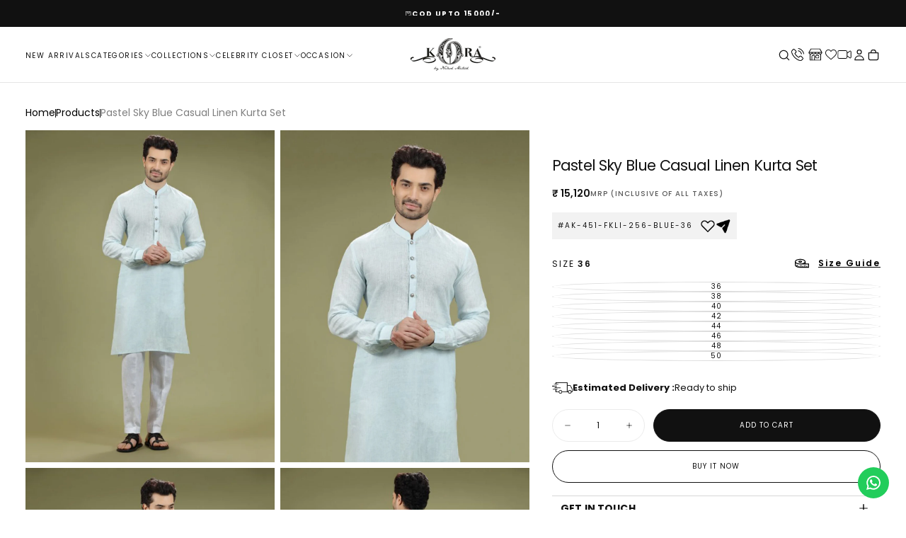

--- FILE ---
content_type: text/html; charset=utf-8
request_url: https://koranm.com/products/pastel-sky-blue-casual-linen-kurta-set
body_size: 60475
content:
<!doctype html>

<html class="no-js" lang="en">
  <head>

    

<meta name="p:domain_verify" content="9d983e802c1c920d1d2da3d8077c6914"/>
    <meta name="google-site-verification" content="SgblwiJh28w93weluTAGNkHNcgKhll4oNzi4LPSj4jM" />
    <meta charset="utf-8">
    <meta http-equiv="X-UA-Compatible" content="IE=edge">
    <meta name="viewport" content="width=device-width,initial-scale=1">
    <meta name="theme-color" content="">
    <link rel="canonical" href="https://koranm.com/products/pastel-sky-blue-casual-linen-kurta-set">
    
<link rel="icon" type="image/png" href="//koranm.com/cdn/shop/files/Untitled_design_17.png?crop=center&height=32&v=1756879516&width=32"><link rel="preconnect" href="https://fonts.shopifycdn.com" crossorigin>

<title>
  Buy Pastel Sky Blue Casual Linen Kurta Set
</title><meta name="description" content="Buy pastel sky blue linen kurta set for men – perfect for casual days, summer outings, or relaxed gatherings. Stay stylish and cool with breathable linen comfort."><meta property="og:site_name" content="KoraNM">
<meta property="og:url" content="https://koranm.com/products/pastel-sky-blue-casual-linen-kurta-set">
<meta property="og:title" content="Buy Pastel Sky Blue Casual Linen Kurta Set">
<meta property="og:type" content="product">
<meta property="og:description" content="Buy pastel sky blue linen kurta set for men – perfect for casual days, summer outings, or relaxed gatherings. Stay stylish and cool with breathable linen comfort."><meta property="og:image" content="http://koranm.com/cdn/shop/files/AK-451-BLUE-1.jpg?v=1754486495">
  <meta property="og:image:secure_url" content="https://koranm.com/cdn/shop/files/AK-451-BLUE-1.jpg?v=1754486495">
  <meta property="og:image:width" content="1080">
  <meta property="og:image:height" content="1440"><meta property="og:price:amount" content="15,120">
  <meta property="og:price:currency" content="INR"><meta name="twitter:site" content="@#"><meta name="twitter:card" content="summary_large_image">
<meta name="twitter:title" content="Buy Pastel Sky Blue Casual Linen Kurta Set">
<meta name="twitter:description" content="Buy pastel sky blue linen kurta set for men – perfect for casual days, summer outings, or relaxed gatherings. Stay stylish and cool with breathable linen comfort.">

    <script src="//koranm.com/cdn/shop/t/20/assets/swiper-bundle.min.js?v=76204931248172345031753857010" defer="defer"></script>
    <script src="//koranm.com/cdn/shop/t/20/assets/bodyScrollLock.min.js?v=15890374805268084651753857010" defer="defer"></script>
    <script src="//koranm.com/cdn/shop/t/20/assets/pubsub.js?v=47587058936531202851753857010" defer="defer"></script>
    <script src="//koranm.com/cdn/shop/t/20/assets/global.js?v=84422410859813711711761206039" defer="defer"></script>
    <script src="//koranm.com/cdn/shop/t/20/assets/details-disclosure.js?v=13653116266235556501756792960" defer="defer"></script>
    <script src="//koranm.com/cdn/shop/t/20/assets/pincode.js?v=70517161038222273461755083559" defer></script>
    <script src="//koranm.com/cdn/shop/t/20/assets/custom.js?v=140386017645429774341763790552" defer></script>
    
    <noscript>
      <style>
        img[loading='lazy'] { opacity: 1; }
      </style>
    </noscript>
    <script src="//koranm.com/cdn/shop/t/20/assets/cookies.js?v=121601133523406246751753857010" defer="defer"></script>

    <script>window.performance && window.performance.mark && window.performance.mark('shopify.content_for_header.start');</script><meta name="google-site-verification" content="_KO3VbEEBnK3QLGR9vJQmG8HpGjwDF_1epWW688Rziw">
<meta id="shopify-digital-wallet" name="shopify-digital-wallet" content="/58332217421/digital_wallets/dialog">
<link rel="alternate" hreflang="x-default" href="https://koranm.com/products/pastel-sky-blue-casual-linen-kurta-set">
<link rel="alternate" hreflang="en" href="https://koranm.com/products/pastel-sky-blue-casual-linen-kurta-set">
<link rel="alternate" hreflang="en-GB" href="https://koranm.com/en-gb/products/pastel-sky-blue-casual-linen-kurta-set">
<link rel="alternate" type="application/json+oembed" href="https://koranm.com/products/pastel-sky-blue-casual-linen-kurta-set.oembed">
<script async="async" src="/checkouts/internal/preloads.js?locale=en-US"></script>
<script id="shopify-features" type="application/json">{"accessToken":"24efef54adebbb3cd460d524d67820c8","betas":["rich-media-storefront-analytics"],"domain":"koranm.com","predictiveSearch":true,"shopId":58332217421,"locale":"en"}</script>
<script>var Shopify = Shopify || {};
Shopify.shop = "koranm.myshopify.com";
Shopify.locale = "en";
Shopify.currency = {"active":"INR","rate":"1.0"};
Shopify.country = "US";
Shopify.theme = {"name":"Aman ||  Release ","id":138096083021,"schema_name":"Release","schema_version":"2.0.0","theme_store_id":2698,"role":"main"};
Shopify.theme.handle = "null";
Shopify.theme.style = {"id":null,"handle":null};
Shopify.cdnHost = "koranm.com/cdn";
Shopify.routes = Shopify.routes || {};
Shopify.routes.root = "/";</script>
<script type="module">!function(o){(o.Shopify=o.Shopify||{}).modules=!0}(window);</script>
<script>!function(o){function n(){var o=[];function n(){o.push(Array.prototype.slice.apply(arguments))}return n.q=o,n}var t=o.Shopify=o.Shopify||{};t.loadFeatures=n(),t.autoloadFeatures=n()}(window);</script>
<script id="shop-js-analytics" type="application/json">{"pageType":"product"}</script>
<script defer="defer" async type="module" src="//koranm.com/cdn/shopifycloud/shop-js/modules/v2/client.init-shop-cart-sync_IZsNAliE.en.esm.js"></script>
<script defer="defer" async type="module" src="//koranm.com/cdn/shopifycloud/shop-js/modules/v2/chunk.common_0OUaOowp.esm.js"></script>
<script type="module">
  await import("//koranm.com/cdn/shopifycloud/shop-js/modules/v2/client.init-shop-cart-sync_IZsNAliE.en.esm.js");
await import("//koranm.com/cdn/shopifycloud/shop-js/modules/v2/chunk.common_0OUaOowp.esm.js");

  window.Shopify.SignInWithShop?.initShopCartSync?.({"fedCMEnabled":true,"windoidEnabled":true});

</script>
<script>(function() {
  var isLoaded = false;
  function asyncLoad() {
    if (isLoaded) return;
    isLoaded = true;
    var urls = ["https:\/\/configs.carthike.com\/carthike.js?shop=koranm.myshopify.com","https:\/\/script.pop-convert.com\/new-micro\/production.pc.min.js?unique_id=koranm.myshopify.com\u0026shop=koranm.myshopify.com","https:\/\/cdn.s3.pop-convert.com\/pcjs.production.min.js?unique_id=koranm.myshopify.com\u0026shop=koranm.myshopify.com","https:\/\/cdn.nfcube.com\/instafeed-a08fbe66f183ccee1533ca9704d2a196.js?shop=koranm.myshopify.com"];
    for (var i = 0; i < urls.length; i++) {
      var s = document.createElement('script');
      s.type = 'text/javascript';
      s.async = true;
      s.src = urls[i];
      var x = document.getElementsByTagName('script')[0];
      x.parentNode.insertBefore(s, x);
    }
  };
  if(window.attachEvent) {
    window.attachEvent('onload', asyncLoad);
  } else {
    window.addEventListener('load', asyncLoad, false);
  }
})();</script>
<script id="__st">var __st={"a":58332217421,"offset":19800,"reqid":"bba6407b-99de-4189-8195-3dafe21a538b-1768397838","pageurl":"koranm.com\/products\/pastel-sky-blue-casual-linen-kurta-set","u":"77c057b5d0bc","p":"product","rtyp":"product","rid":7045087789133};</script>
<script>window.ShopifyPaypalV4VisibilityTracking = true;</script>
<script id="form-persister">!function(){'use strict';const t='contact',e='new_comment',n=[[t,t],['blogs',e],['comments',e],[t,'customer']],o='password',r='form_key',c=['recaptcha-v3-token','g-recaptcha-response','h-captcha-response',o],s=()=>{try{return window.sessionStorage}catch{return}},i='__shopify_v',u=t=>t.elements[r],a=function(){const t=[...n].map((([t,e])=>`form[action*='/${t}']:not([data-nocaptcha='true']) input[name='form_type'][value='${e}']`)).join(',');var e;return e=t,()=>e?[...document.querySelectorAll(e)].map((t=>t.form)):[]}();function m(t){const e=u(t);a().includes(t)&&(!e||!e.value)&&function(t){try{if(!s())return;!function(t){const e=s();if(!e)return;const n=u(t);if(!n)return;const o=n.value;o&&e.removeItem(o)}(t);const e=Array.from(Array(32),(()=>Math.random().toString(36)[2])).join('');!function(t,e){u(t)||t.append(Object.assign(document.createElement('input'),{type:'hidden',name:r})),t.elements[r].value=e}(t,e),function(t,e){const n=s();if(!n)return;const r=[...t.querySelectorAll(`input[type='${o}']`)].map((({name:t})=>t)),u=[...c,...r],a={};for(const[o,c]of new FormData(t).entries())u.includes(o)||(a[o]=c);n.setItem(e,JSON.stringify({[i]:1,action:t.action,data:a}))}(t,e)}catch(e){console.error('failed to persist form',e)}}(t)}const f=t=>{if('true'===t.dataset.persistBound)return;const e=function(t,e){const n=function(t){return'function'==typeof t.submit?t.submit:HTMLFormElement.prototype.submit}(t).bind(t);return function(){let t;return()=>{t||(t=!0,(()=>{try{e(),n()}catch(t){(t=>{console.error('form submit failed',t)})(t)}})(),setTimeout((()=>t=!1),250))}}()}(t,(()=>{m(t)}));!function(t,e){if('function'==typeof t.submit&&'function'==typeof e)try{t.submit=e}catch{}}(t,e),t.addEventListener('submit',(t=>{t.preventDefault(),e()})),t.dataset.persistBound='true'};!function(){function t(t){const e=(t=>{const e=t.target;return e instanceof HTMLFormElement?e:e&&e.form})(t);e&&m(e)}document.addEventListener('submit',t),document.addEventListener('DOMContentLoaded',(()=>{const e=a();for(const t of e)f(t);var n;n=document.body,new window.MutationObserver((t=>{for(const e of t)if('childList'===e.type&&e.addedNodes.length)for(const t of e.addedNodes)1===t.nodeType&&'FORM'===t.tagName&&a().includes(t)&&f(t)})).observe(n,{childList:!0,subtree:!0,attributes:!1}),document.removeEventListener('submit',t)}))}()}();</script>
<script integrity="sha256-4kQ18oKyAcykRKYeNunJcIwy7WH5gtpwJnB7kiuLZ1E=" data-source-attribution="shopify.loadfeatures" defer="defer" src="//koranm.com/cdn/shopifycloud/storefront/assets/storefront/load_feature-a0a9edcb.js" crossorigin="anonymous"></script>
<script data-source-attribution="shopify.dynamic_checkout.dynamic.init">var Shopify=Shopify||{};Shopify.PaymentButton=Shopify.PaymentButton||{isStorefrontPortableWallets:!0,init:function(){window.Shopify.PaymentButton.init=function(){};var t=document.createElement("script");t.src="https://koranm.com/cdn/shopifycloud/portable-wallets/latest/portable-wallets.en.js",t.type="module",document.head.appendChild(t)}};
</script>
<script data-source-attribution="shopify.dynamic_checkout.buyer_consent">
  function portableWalletsHideBuyerConsent(e){var t=document.getElementById("shopify-buyer-consent"),n=document.getElementById("shopify-subscription-policy-button");t&&n&&(t.classList.add("hidden"),t.setAttribute("aria-hidden","true"),n.removeEventListener("click",e))}function portableWalletsShowBuyerConsent(e){var t=document.getElementById("shopify-buyer-consent"),n=document.getElementById("shopify-subscription-policy-button");t&&n&&(t.classList.remove("hidden"),t.removeAttribute("aria-hidden"),n.addEventListener("click",e))}window.Shopify?.PaymentButton&&(window.Shopify.PaymentButton.hideBuyerConsent=portableWalletsHideBuyerConsent,window.Shopify.PaymentButton.showBuyerConsent=portableWalletsShowBuyerConsent);
</script>
<script>
  function portableWalletsCleanup(e){e&&e.src&&console.error("Failed to load portable wallets script "+e.src);var t=document.querySelectorAll("shopify-accelerated-checkout .shopify-payment-button__skeleton, shopify-accelerated-checkout-cart .wallet-cart-button__skeleton"),e=document.getElementById("shopify-buyer-consent");for(let e=0;e<t.length;e++)t[e].remove();e&&e.remove()}function portableWalletsNotLoadedAsModule(e){e instanceof ErrorEvent&&"string"==typeof e.message&&e.message.includes("import.meta")&&"string"==typeof e.filename&&e.filename.includes("portable-wallets")&&(window.removeEventListener("error",portableWalletsNotLoadedAsModule),window.Shopify.PaymentButton.failedToLoad=e,"loading"===document.readyState?document.addEventListener("DOMContentLoaded",window.Shopify.PaymentButton.init):window.Shopify.PaymentButton.init())}window.addEventListener("error",portableWalletsNotLoadedAsModule);
</script>

<script type="module" src="https://koranm.com/cdn/shopifycloud/portable-wallets/latest/portable-wallets.en.js" onError="portableWalletsCleanup(this)" crossorigin="anonymous"></script>
<script nomodule>
  document.addEventListener("DOMContentLoaded", portableWalletsCleanup);
</script>

<link id="shopify-accelerated-checkout-styles" rel="stylesheet" media="screen" href="https://koranm.com/cdn/shopifycloud/portable-wallets/latest/accelerated-checkout-backwards-compat.css" crossorigin="anonymous">
<style id="shopify-accelerated-checkout-cart">
        #shopify-buyer-consent {
  margin-top: 1em;
  display: inline-block;
  width: 100%;
}

#shopify-buyer-consent.hidden {
  display: none;
}

#shopify-subscription-policy-button {
  background: none;
  border: none;
  padding: 0;
  text-decoration: underline;
  font-size: inherit;
  cursor: pointer;
}

#shopify-subscription-policy-button::before {
  box-shadow: none;
}

      </style>

<script>window.performance && window.performance.mark && window.performance.mark('shopify.content_for_header.end');</script>
<style data-shopify>/* typography - body */
  @font-face {
  font-family: Poppins;
  font-weight: 400;
  font-style: normal;
  font-display: swap;
  src: url("//koranm.com/cdn/fonts/poppins/poppins_n4.0ba78fa5af9b0e1a374041b3ceaadf0a43b41362.woff2") format("woff2"),
       url("//koranm.com/cdn/fonts/poppins/poppins_n4.214741a72ff2596839fc9760ee7a770386cf16ca.woff") format("woff");
}

  @font-face {
  font-family: Poppins;
  font-weight: 400;
  font-style: normal;
  font-display: swap;
  src: url("//koranm.com/cdn/fonts/poppins/poppins_n4.0ba78fa5af9b0e1a374041b3ceaadf0a43b41362.woff2") format("woff2"),
       url("//koranm.com/cdn/fonts/poppins/poppins_n4.214741a72ff2596839fc9760ee7a770386cf16ca.woff") format("woff");
}

  @font-face {
  font-family: Poppins;
  font-weight: 500;
  font-style: normal;
  font-display: swap;
  src: url("//koranm.com/cdn/fonts/poppins/poppins_n5.ad5b4b72b59a00358afc706450c864c3c8323842.woff2") format("woff2"),
       url("//koranm.com/cdn/fonts/poppins/poppins_n5.33757fdf985af2d24b32fcd84c9a09224d4b2c39.woff") format("woff");
}

  @font-face {
  font-family: Poppins;
  font-weight: 600;
  font-style: normal;
  font-display: swap;
  src: url("//koranm.com/cdn/fonts/poppins/poppins_n6.aa29d4918bc243723d56b59572e18228ed0786f6.woff2") format("woff2"),
       url("//koranm.com/cdn/fonts/poppins/poppins_n6.5f815d845fe073750885d5b7e619ee00e8111208.woff") format("woff");
}

  @font-face {
  font-family: Poppins;
  font-weight: 700;
  font-style: normal;
  font-display: swap;
  src: url("//koranm.com/cdn/fonts/poppins/poppins_n7.56758dcf284489feb014a026f3727f2f20a54626.woff2") format("woff2"),
       url("//koranm.com/cdn/fonts/poppins/poppins_n7.f34f55d9b3d3205d2cd6f64955ff4b36f0cfd8da.woff") format("woff");
}


  /* typography - body italic */
  @font-face {
  font-family: Poppins;
  font-weight: 400;
  font-style: italic;
  font-display: swap;
  src: url("//koranm.com/cdn/fonts/poppins/poppins_i4.846ad1e22474f856bd6b81ba4585a60799a9f5d2.woff2") format("woff2"),
       url("//koranm.com/cdn/fonts/poppins/poppins_i4.56b43284e8b52fc64c1fd271f289a39e8477e9ec.woff") format("woff");
}

  @font-face {
  font-family: Poppins;
  font-weight: 700;
  font-style: italic;
  font-display: swap;
  src: url("//koranm.com/cdn/fonts/poppins/poppins_i7.42fd71da11e9d101e1e6c7932199f925f9eea42d.woff2") format("woff2"),
       url("//koranm.com/cdn/fonts/poppins/poppins_i7.ec8499dbd7616004e21155106d13837fff4cf556.woff") format("woff");
}


  /* typography - heading */
  @font-face {
  font-family: Poppins;
  font-weight: 400;
  font-style: normal;
  font-display: swap;
  src: url("//koranm.com/cdn/fonts/poppins/poppins_n4.0ba78fa5af9b0e1a374041b3ceaadf0a43b41362.woff2") format("woff2"),
       url("//koranm.com/cdn/fonts/poppins/poppins_n4.214741a72ff2596839fc9760ee7a770386cf16ca.woff") format("woff");
}

  @font-face {
  font-family: Poppins;
  font-weight: 400;
  font-style: normal;
  font-display: swap;
  src: url("//koranm.com/cdn/fonts/poppins/poppins_n4.0ba78fa5af9b0e1a374041b3ceaadf0a43b41362.woff2") format("woff2"),
       url("//koranm.com/cdn/fonts/poppins/poppins_n4.214741a72ff2596839fc9760ee7a770386cf16ca.woff") format("woff");
}

  @font-face {
  font-family: Poppins;
  font-weight: 500;
  font-style: normal;
  font-display: swap;
  src: url("//koranm.com/cdn/fonts/poppins/poppins_n5.ad5b4b72b59a00358afc706450c864c3c8323842.woff2") format("woff2"),
       url("//koranm.com/cdn/fonts/poppins/poppins_n5.33757fdf985af2d24b32fcd84c9a09224d4b2c39.woff") format("woff");
}

  @font-face {
  font-family: Poppins;
  font-weight: 600;
  font-style: normal;
  font-display: swap;
  src: url("//koranm.com/cdn/fonts/poppins/poppins_n6.aa29d4918bc243723d56b59572e18228ed0786f6.woff2") format("woff2"),
       url("//koranm.com/cdn/fonts/poppins/poppins_n6.5f815d845fe073750885d5b7e619ee00e8111208.woff") format("woff");
}

  @font-face {
  font-family: Poppins;
  font-weight: 700;
  font-style: normal;
  font-display: swap;
  src: url("//koranm.com/cdn/fonts/poppins/poppins_n7.56758dcf284489feb014a026f3727f2f20a54626.woff2") format("woff2"),
       url("//koranm.com/cdn/fonts/poppins/poppins_n7.f34f55d9b3d3205d2cd6f64955ff4b36f0cfd8da.woff") format("woff");
}


  /* typography - italic */
  @font-face {
  font-family: Cormorant;
  font-weight: 400;
  font-style: italic;
  font-display: swap;
  src: url("//koranm.com/cdn/fonts/cormorant/cormorant_i4.0b95f138bb9694e184a2ebaf079dd59cf448e2d3.woff2") format("woff2"),
       url("//koranm.com/cdn/fonts/cormorant/cormorant_i4.75684eb0a368d69688996f5f8e72c62747e6c249.woff") format("woff");
}

  @font-face {
  font-family: Cormorant;
  font-weight: 400;
  font-style: italic;
  font-display: swap;
  src: url("//koranm.com/cdn/fonts/cormorant/cormorant_i4.0b95f138bb9694e184a2ebaf079dd59cf448e2d3.woff2") format("woff2"),
       url("//koranm.com/cdn/fonts/cormorant/cormorant_i4.75684eb0a368d69688996f5f8e72c62747e6c249.woff") format("woff");
}

  @font-face {
  font-family: Cormorant;
  font-weight: 500;
  font-style: italic;
  font-display: swap;
  src: url("//koranm.com/cdn/fonts/cormorant/cormorant_i5.5f44803b5f0edb410d154f596e709a324a72bde3.woff2") format("woff2"),
       url("//koranm.com/cdn/fonts/cormorant/cormorant_i5.a529d8c487f1e4d284473cc4a5502e52c8de247f.woff") format("woff");
}

  @font-face {
  font-family: Cormorant;
  font-weight: 600;
  font-style: italic;
  font-display: swap;
  src: url("//koranm.com/cdn/fonts/cormorant/cormorant_i6.d9cec4523bc4837b1c96b94ecf1a29351fbd8199.woff2") format("woff2"),
       url("//koranm.com/cdn/fonts/cormorant/cormorant_i6.d18564a4f17d4e508a5eefe333645fbb7817d176.woff") format("woff");
}

  @font-face {
  font-family: Cormorant;
  font-weight: 700;
  font-style: italic;
  font-display: swap;
  src: url("//koranm.com/cdn/fonts/cormorant/cormorant_i7.fa6e55789218717259c80e332e32b03d0c0e36e1.woff2") format("woff2"),
       url("//koranm.com/cdn/fonts/cormorant/cormorant_i7.b5766b6262212587af58cec3328f4ffbc7c29531.woff") format("woff");
}


  /* typography - button */
  @font-face {
  font-family: Poppins;
  font-weight: 400;
  font-style: normal;
  font-display: swap;
  src: url("//koranm.com/cdn/fonts/poppins/poppins_n4.0ba78fa5af9b0e1a374041b3ceaadf0a43b41362.woff2") format("woff2"),
       url("//koranm.com/cdn/fonts/poppins/poppins_n4.214741a72ff2596839fc9760ee7a770386cf16ca.woff") format("woff");
}

  @font-face {
  font-family: Poppins;
  font-weight: 400;
  font-style: normal;
  font-display: swap;
  src: url("//koranm.com/cdn/fonts/poppins/poppins_n4.0ba78fa5af9b0e1a374041b3ceaadf0a43b41362.woff2") format("woff2"),
       url("//koranm.com/cdn/fonts/poppins/poppins_n4.214741a72ff2596839fc9760ee7a770386cf16ca.woff") format("woff");
}

  @font-face {
  font-family: Poppins;
  font-weight: 500;
  font-style: normal;
  font-display: swap;
  src: url("//koranm.com/cdn/fonts/poppins/poppins_n5.ad5b4b72b59a00358afc706450c864c3c8323842.woff2") format("woff2"),
       url("//koranm.com/cdn/fonts/poppins/poppins_n5.33757fdf985af2d24b32fcd84c9a09224d4b2c39.woff") format("woff");
}

  @font-face {
  font-family: Poppins;
  font-weight: 600;
  font-style: normal;
  font-display: swap;
  src: url("//koranm.com/cdn/fonts/poppins/poppins_n6.aa29d4918bc243723d56b59572e18228ed0786f6.woff2") format("woff2"),
       url("//koranm.com/cdn/fonts/poppins/poppins_n6.5f815d845fe073750885d5b7e619ee00e8111208.woff") format("woff");
}

  @font-face {
  font-family: Poppins;
  font-weight: 700;
  font-style: normal;
  font-display: swap;
  src: url("//koranm.com/cdn/fonts/poppins/poppins_n7.56758dcf284489feb014a026f3727f2f20a54626.woff2") format("woff2"),
       url("//koranm.com/cdn/fonts/poppins/poppins_n7.f34f55d9b3d3205d2cd6f64955ff4b36f0cfd8da.woff") format("woff");
}


  
  :root,

    

  .color-scheme-1 {
    --color-background: 255,255,255;
    --gradient-background: #ffffff;

    --color-background-contrast: 191,191,191;
    --color-shadow: 17,17,17;

    /* typography */
    --color-primary-text: 17,17,17;
    --color-secondary-text: 101,112,110;
    --color-heading-text: 17,17,17;

    --color-foreground: 17,17,17;

    /* buttons */
    --color-filled-button: 17,17,17;
    --color-filled-button-text: 255,255,255;
    --color-outlined-button: 255,255,255;
    --color-outlined-button-text: 17,17,17;

    --color-button-text: 255,255,255;

    /* other elements */
    --color-link: 17,17,17;
    --color-border: 235,235,235;
    --alpha-border: 1;

    --color-tag-foreground: 255,255,255;
    --color-tag-background: 94,90,89;

    --color-progress-bar: 101,112,110;
    --color-placeholder: 171,171,171;
    --color-rating-stars: 0,0,0;

    --color-button-swiper: 17,17,17;
  }
  
  

    

  .color-scheme-2 {
    --color-background: 101,112,110;
    --gradient-background: #65706e;

    --color-background-contrast: 41,45,44;
    --color-shadow: 17,17,17;

    /* typography */
    --color-primary-text: 255,255,255;
    --color-secondary-text: 17,17,17;
    --color-heading-text: 255,255,255;

    --color-foreground: 255,255,255;

    /* buttons */
    --color-filled-button: 255,255,255;
    --color-filled-button-text: 17,17,17;
    --color-outlined-button: 101,112,110;
    --color-outlined-button-text: 255,255,255;

    --color-button-text: 17,17,17;

    /* other elements */
    --color-link: 255,255,255;
    --color-border: 235,235,235;
    --alpha-border: 1;

    --color-tag-foreground: 255,255,255;
    --color-tag-background: 17,17,17;

    --color-progress-bar: 101,112,110;
    --color-placeholder: 242,243,247;
    --color-rating-stars: 0,0,0;

    --color-button-swiper: 255,255,255;
  }
  
  

    

  .color-scheme-3 {
    --color-background: 136,148,146;
    --gradient-background: #889492;

    --color-background-contrast: 74,82,81;
    --color-shadow: 17,17,17;

    /* typography */
    --color-primary-text: 19,45,64;
    --color-secondary-text: 255,255,255;
    --color-heading-text: 19,45,64;

    --color-foreground: 19,45,64;

    /* buttons */
    --color-filled-button: 19,45,64;
    --color-filled-button-text: 255,255,255;
    --color-outlined-button: 136,148,146;
    --color-outlined-button-text: 19,45,64;

    --color-button-text: 255,255,255;

    /* other elements */
    --color-link: 19,45,64;
    --color-border: 235,235,235;
    --alpha-border: 1;

    --color-tag-foreground: 255,255,255;
    --color-tag-background: 19,45,64;

    --color-progress-bar: 19,45,64;
    --color-placeholder: 242,243,247;
    --color-rating-stars: 0,0,0;

    --color-button-swiper: 19,45,64;
  }
  
  

    

  .color-scheme-4 {
    --color-background: 176,185,183;
    --gradient-background: #b0b9b7;

    --color-background-contrast: 110,124,121;
    --color-shadow: 17,17,17;

    /* typography */
    --color-primary-text: 17,17,17;
    --color-secondary-text: 255,255,255;
    --color-heading-text: 17,17,17;

    --color-foreground: 17,17,17;

    /* buttons */
    --color-filled-button: 17,17,17;
    --color-filled-button-text: 176,185,183;
    --color-outlined-button: 176,185,183;
    --color-outlined-button-text: 17,17,17;

    --color-button-text: 176,185,183;

    /* other elements */
    --color-link: 17,17,17;
    --color-border: 235,235,235;
    --alpha-border: 1;

    --color-tag-foreground: 255,255,255;
    --color-tag-background: 17,17,17;

    --color-progress-bar: 176,185,183;
    --color-placeholder: 242,243,247;
    --color-rating-stars: 0,0,0;

    --color-button-swiper: 17,17,17;
  }
  
  

    

  .color-scheme-5 {
    --color-background: 248,248,248;
    --gradient-background: #f8f8f8;

    --color-background-contrast: 184,184,184;
    --color-shadow: 17,17,17;

    /* typography */
    --color-primary-text: 17,17,17;
    --color-secondary-text: 255,255,255;
    --color-heading-text: 17,17,17;

    --color-foreground: 17,17,17;

    /* buttons */
    --color-filled-button: 17,17,17;
    --color-filled-button-text: 248,248,248;
    --color-outlined-button: 248,248,248;
    --color-outlined-button-text: 17,17,17;

    --color-button-text: 248,248,248;

    /* other elements */
    --color-link: 17,17,17;
    --color-border: 235,235,235;
    --alpha-border: 1;

    --color-tag-foreground: 17,17,17;
    --color-tag-background: 255,255,255;

    --color-progress-bar: 17,17,17;
    --color-placeholder: 242,243,247;
    --color-rating-stars: 0,0,0;

    --color-button-swiper: 17,17,17;
  }
  
  

    

  .color-scheme-6 {
    --color-background: 17,17,17;
    --gradient-background: #111111;

    --color-background-contrast: 145,145,145;
    --color-shadow: 17,17,17;

    /* typography */
    --color-primary-text: 255,255,255;
    --color-secondary-text: 101,112,110;
    --color-heading-text: 255,255,255;

    --color-foreground: 255,255,255;

    /* buttons */
    --color-filled-button: 255,255,255;
    --color-filled-button-text: 17,17,17;
    --color-outlined-button: 17,17,17;
    --color-outlined-button-text: 255,255,255;

    --color-button-text: 17,17,17;

    /* other elements */
    --color-link: 255,255,255;
    --color-border: 235,235,235;
    --alpha-border: 1;

    --color-tag-foreground: 255,255,255;
    --color-tag-background: 17,17,17;

    --color-progress-bar: 101,112,110;
    --color-placeholder: 242,243,247;
    --color-rating-stars: 0,0,0;

    --color-button-swiper: 255,255,255;
  }
  
  

    

  .color-scheme-7 {
    --color-background: 228,116,36;
    --gradient-background: #e47424;

    --color-background-contrast: 122,59,15;
    --color-shadow: 17,17,17;

    /* typography */
    --color-primary-text: 255,255,255;
    --color-secondary-text: 255,255,255;
    --color-heading-text: 255,255,255;

    --color-foreground: 255,255,255;

    /* buttons */
    --color-filled-button: 17,17,17;
    --color-filled-button-text: 255,255,255;
    --color-outlined-button: 228,116,36;
    --color-outlined-button-text: 255,255,255;

    --color-button-text: 255,255,255;

    /* other elements */
    --color-link: 17,17,17;
    --color-border: 235,235,235;
    --alpha-border: 1;

    --color-tag-foreground: 255,255,255;
    --color-tag-background: 17,17,17;

    --color-progress-bar: 101,112,110;
    --color-placeholder: 242,243,247;
    --color-rating-stars: 0,0,0;

    --color-button-swiper: 17,17,17;
  }
  
  

    

  .color-scheme-8 {
    --color-background: 108,119,117;
    --gradient-background: #6c7775;

    --color-background-contrast: 47,52,51;
    --color-shadow: 17,17,17;

    /* typography */
    --color-primary-text: 255,255,255;
    --color-secondary-text: 255,255,255;
    --color-heading-text: 255,255,255;

    --color-foreground: 255,255,255;

    /* buttons */
    --color-filled-button: 17,17,17;
    --color-filled-button-text: 255,255,255;
    --color-outlined-button: 108,119,117;
    --color-outlined-button-text: 17,17,17;

    --color-button-text: 255,255,255;

    /* other elements */
    --color-link: 17,17,17;
    --color-border: 235,235,235;
    --alpha-border: 1;

    --color-tag-foreground: 255,255,255;
    --color-tag-background: 17,17,17;

    --color-progress-bar: 101,112,110;
    --color-placeholder: 242,243,247;
    --color-rating-stars: 0,0,0;

    --color-button-swiper: 17,17,17;
  }
  
  

    

  .color-scheme-e3f102c7-4a9e-4091-baa6-1cb76b0fdef2 {
    --color-background: 255,250,240;
    --gradient-background: #fffaf0;

    --color-background-contrast: 255,207,113;
    --color-shadow: 17,17,17;

    /* typography */
    --color-primary-text: 17,17,17;
    --color-secondary-text: 163,137,86;
    --color-heading-text: 17,17,17;

    --color-foreground: 17,17,17;

    /* buttons */
    --color-filled-button: 255,255,255;
    --color-filled-button-text: 17,17,17;
    --color-outlined-button: 255,250,240;
    --color-outlined-button-text: 255,255,255;

    --color-button-text: 17,17,17;

    /* other elements */
    --color-link: 17,17,17;
    --color-border: 235,235,235;
    --alpha-border: 1;

    --color-tag-foreground: 255,255,255;
    --color-tag-background: 94,90,89;

    --color-progress-bar: 101,112,110;
    --color-placeholder: 171,171,171;
    --color-rating-stars: 0,0,0;

    --color-button-swiper: 255,255,255;
  }
  
  

    

  .color-scheme-516b472d-c75a-4880-b521-d6c40191331f {
    --color-background: 95,143,117;
    --gradient-background: #5f8f75;

    --color-background-contrast: 44,66,54;
    --color-shadow: 17,17,17;

    /* typography */
    --color-primary-text: 255,250,240;
    --color-secondary-text: 255,255,255;
    --color-heading-text: 255,250,240;

    --color-foreground: 255,250,240;

    /* buttons */
    --color-filled-button: 0,0,0;
    --color-filled-button-text: 255,255,255;
    --color-outlined-button: 95,143,117;
    --color-outlined-button-text: 255,250,240;

    --color-button-text: 255,255,255;

    /* other elements */
    --color-link: 255,250,240;
    --color-border: 235,235,235;
    --alpha-border: 1;

    --color-tag-foreground: 255,255,255;
    --color-tag-background: 94,90,89;

    --color-progress-bar: 101,112,110;
    --color-placeholder: 171,171,171;
    --color-rating-stars: 0,0,0;

    --color-button-swiper: 0,0,0;
  }
  
  

    

  .color-scheme-6222fea1-b6bd-4e5a-9393-07561154cce9 {
    --color-background: 255,255,255;
    --gradient-background: #ffffff;

    --color-background-contrast: 191,191,191;
    --color-shadow: 17,17,17;

    /* typography */
    --color-primary-text: 255,255,255;
    --color-secondary-text: 255,255,255;
    --color-heading-text: 255,255,255;

    --color-foreground: 255,255,255;

    /* buttons */
    --color-filled-button: 17,17,17;
    --color-filled-button-text: 255,255,255;
    --color-outlined-button: 255,255,255;
    --color-outlined-button-text: 17,17,17;

    --color-button-text: 255,255,255;

    /* other elements */
    --color-link: 17,17,17;
    --color-border: 235,235,235;
    --alpha-border: 1;

    --color-tag-foreground: 255,255,255;
    --color-tag-background: 94,90,89;

    --color-progress-bar: 101,112,110;
    --color-placeholder: 171,171,171;
    --color-rating-stars: 0,0,0;

    --color-button-swiper: 17,17,17;
  }
  

  body, .color-scheme-1, .color-scheme-2, .color-scheme-3, .color-scheme-4, .color-scheme-5, .color-scheme-6, .color-scheme-7, .color-scheme-8, .color-scheme-e3f102c7-4a9e-4091-baa6-1cb76b0fdef2, .color-scheme-516b472d-c75a-4880-b521-d6c40191331f, .color-scheme-6222fea1-b6bd-4e5a-9393-07561154cce9 {
    color: rgba(var(--color-foreground), 1);
    background-color: rgb(var(--color-background));
  }

  :root {
    /* default values */
    --announcement-bars-before-header-heights: 40px;
    --announcement-bars-before-header-visible-heights: 40px;
    --header-height: 65px;
    --announcement-bar-height: 40px;
    --header-top-position: calc(var(--header-height) + var(--announcement-bars-before-header-heights));
    --header-group-height: 65px;

    /* typography - heading */
    --font-heading-family: Poppins, sans-serif;
    --font-heading-style: normal;
    --font-heading-weight: 400;

    --font-heading-scale: 1.0;
    --font-heading-letter-spacing: -0.04em;
    --font-heading-text-transform: none;
    --font-heading-word-break: break-word;

    /* typography - body */
    --font-body-family: Poppins, sans-serif;
    --font-body-style: normal;
    --font-body-weight: 400;

    --font-body-scale: 1.0;
    --font-body-letter-spacing: -0.04em;

    /* typography - italic */
    --font-italic-family: Cormorant, serif;
    --font-italic-style: italic;
    --font-italic-weight: 400;
    --font-italic-scale: 1.2;

    /* typography - button */
    --font-button-family: Poppins, sans-serif;
    --font-button-style: normal;
    --font-button-weight: 400;

    --font-button-scale: 1.0;
    --font-button-letter-spacing: 0.1em;
    --font-button-text-transform: uppercase;

    /* add 'arial' as a fallback font for rtl languages *//* font weights */
    --font-weight-normal: 400; /* 400 */
    --font-weight-medium: 500; /* 500 */
    --font-weight-semibold: 600; /* 600 */
    --font-weight-bold: 700; /* 700 */

    --font-weight-heading-normal: 400; /* 400 */
    --font-weight-heading-medium: 500; /* 500 */
    --font-weight-heading-semibold: 600; /* 600 */
    --font-weight-heading-bold: 700; /* 700 */

    --font-weight-button-normal: 400; /* 400 */
    --font-weight-button-medium: 500; /* 500 */

    /* digi-note-kk - is it possible to remove these? */
    --letter-spacing-extra-small: 0.05rem;
    --letter-spacing-small: 0.1rem;
    --letter-spacing-medium: 0.2rem;

    --letter-spacing-xxs: -0.04em;
    --letter-spacing-xs: -0.02em;
    --letter-spacing-sm: -0.01em;
    --letter-spacing-md: 0;
    --letter-spacing-lg: 0.01em;
    --letter-spacing-xl: 0.02em;
    --letter-spacing-xxl: 0.04em;

    /* typography - heading - start */
    --h1-multiplier: 4.7rem;
    --h2-multiplier: 3.6rem;
    --h3-multiplier: 2.7rem;
    --h4-multiplier: 2.1rem;
    --h5-multiplier: 1.6rem;
    --h6-multiplier: 1.2rem;

    /* lowercase headings need more line-height */
    
      --line-height-h1: 1.00;
      --line-height-h2: 1.00;
      --line-height-h3: 1.00;
      --line-height-h4: 1.00;
      --line-height-h5: 1.20;
      --line-height-h6: 1.20;
    
    /* typography - heading - end */

    --button-border-radius: 5rem;
    --button-text-transform: uppercase;
    --input-border-radius: 0.8rem;
    --button-action-border-radius: 0.8rem;
    --badge-border-radius: 0.4rem;

    --section-spacing-unit-size: 1.2rem;
    --spacing-unit-size: 0.8rem;
    --grid-spacing: 0.8rem;


    /* common colors */
    --color-success: #E45F5F;
    --color-alert: #F0B743;
    --color-error: #C25151;
    --color-price-accent: #EAF7FC;

    --color-white: #FFFFFF;
    --color-white-rgb: 255, 255, 255;
    --color-black: #111111;
    --color-black-rgb: 17, 17, 17;
    --color-light: #EBEBEB;
    --color-light-rgb: 235, 235, 235;

    --media-overlay-gradient: linear-gradient(180deg, rgba(0, 0, 0, 0) 0%, rgba(0, 0, 0, 0.25) 100%);
    --media-overlay-gradient-mobile: linear-gradient(180deg, rgba(0, 0, 0, 0) 0%, rgba(0, 0, 0, 0.25) 100%);

    --gradient-black: linear-gradient(180deg, rgba(0, 0, 0, 0) 0%, rgba(0, 0, 0, 0.2) 100%);
    --gradient-overlay-horizontal: linear-gradient(0deg, rgba(0, 0, 0, 0.2), rgba(0, 0, 0, 0.2));
    --color-popup-overlay: rgba(0, 0, 0, 0.5);

    --page-width: 1440px;
    --page-gutter: 1.6rem;

    --max-w-xxs-multiplier: 0.4694; /* 676px / 1440px = 0.4694 */
    --max-w-xs-multiplier: 0.5333;  /* 768px / 1440px = 0.5333 */
    --max-w-sm-multiplier: 0.6292;  /* 906px / 1440px = 0.6292 */
    --max-w-md-multiplier: 0.7111;  /* 1024px / 1440px = 0.7111 */
    --max-w-lg-multiplier: 0.7903;  /* 1138px / 1440px = 0.7903 */
    --max-w-xxl-multiplier: 0.9194; /* 1324px / 1440px = 0.9194 */

    --duration-short: 200ms;
    --duration-default: 300ms;
    --duration-long: 400ms;
    --duration-extra-long: 600ms;

    --z-header: 800;
    --z-modals: 900;
    --z-fab: 750;

    /* cards */
    --card-corner-radius: 0rem;
    --card-text-align: center;

    --card-aspect-ratio: 3/4;
    --card-media-aspect-ratio: 3/4;
    --card-media-object-fit: cover;

    --theme-js-animations-on-mobile: fade-in 800ms forwards paused;

    /* static values - start */
    --font-size-static-h1: 8.0rem;
    --font-size-static-h2: 6.1rem;
    --font-size-static-h3: 4.7rem;
    --font-size-static-h4: 3.6rem;
    --font-size-static-h5: 2.7rem;
    --font-size-static-h6: 2.1rem;
    --font-size-static-h7: 1.6rem;

    --font-size-static-xxs: 0.8rem;
    --font-size-static-xs: 1.0rem;
    --font-size-static-sm: 1.2rem;
    --font-size-static-md: 1.4rem;
    --font-size-static-lg: 1.6rem;
    --font-size-static-xl: 1.8rem;
    --font-size-static-xxl: 2.4rem;

    --line-height-static-xs: 1.00; /* don't use this value unless must */
    --line-height-static-sm: 1.25; /* most common and secure value */
    --line-height-static-md: 1.50;
    --line-height-static-lg: 2.25;
    --line-height-static-xl: 2.50;

    --spacing-unit-size-static: 1.6rem;
    /* static values - end */

    --product-card-option-button-size: 2.4rem;

    /* drawer */
    --drawer-transition-timing-function: cubic-bezier(0.74, -0.01, 0.26, 1);
    --drawer-transition-duration: 450ms;
  }

  @media screen and (min-width: 750px) {
    :root {
      --section-spacing-unit-size: 1.6rem;
      --spacing-unit-size: 1.2rem;
      --grid-spacing: 1.2rem;

      --page-gutter: 3.6rem;

      /* typography - heading - start */
      --h1-multiplier: 8.0rem;
      --h2-multiplier: 6.1rem;
      --h3-multiplier: 4.7rem;
      --h4-multiplier: 3.6rem;
      --h5-multiplier: 2.7rem;
      --h6-multiplier: 2.1rem;

    /* lowercase headings need more line-height */
    
      --line-height-h1: 1.00;
      --line-height-h2: 1.00;
      --line-height-h3: 1.00;
      --line-height-h4: 1.00;
      --line-height-h5: 1.00;
      --line-height-h6: 1.00;
    
      /* typography - heading - end */
    }
  }

  
</style><link href="//koranm.com/cdn/shop/t/20/assets/base.css?v=126740157413254472091768388434" rel="stylesheet" type="text/css" media="all" />
    <link href="//koranm.com/cdn/shop/t/20/assets/swiper-bundle.min.css?v=138879063338843649161753857010" rel="stylesheet" type="text/css" media="all" />
    
    <link rel='stylesheet' href='//koranm.com/cdn/shop/t/20/assets/component-drawer.css?v=62209046186541665801753857010' media='print' onload="this.media='all'">
    <noscript>
      <link href="//koranm.com/cdn/shop/t/20/assets/component-drawer.css?v=62209046186541665801753857010" rel="stylesheet" type="text/css" media="all" />
    </noscript>
  

    
    <link rel='stylesheet' href='//koranm.com/cdn/shop/t/20/assets/custom.css?v=101544571819164507451765451830' media='print' onload="this.media='all'">
    <noscript>
      <link href="//koranm.com/cdn/shop/t/20/assets/custom.css?v=101544571819164507451765451830" rel="stylesheet" type="text/css" media="all" />
    </noscript>
  


    <link rel='stylesheet' href='//koranm.com/cdn/shop/t/20/assets/component-predictive-search.css?v=116242036209523800271753857010' media='print' onload="this.media='all'">
    <noscript>
      <link href="//koranm.com/cdn/shop/t/20/assets/component-predictive-search.css?v=116242036209523800271753857010" rel="stylesheet" type="text/css" media="all" />
    </noscript>
  

      <script src="//koranm.com/cdn/shop/t/20/assets/predictive-search.js?v=9911937961917336451763790136" defer="defer"></script>
<link rel="preload" as="font" href="//koranm.com/cdn/fonts/poppins/poppins_n4.0ba78fa5af9b0e1a374041b3ceaadf0a43b41362.woff2" type="font/woff2" crossorigin><link rel="preload" as="font" href="//koranm.com/cdn/fonts/poppins/poppins_n4.0ba78fa5af9b0e1a374041b3ceaadf0a43b41362.woff2" type="font/woff2" crossorigin>

    <script>
      document.documentElement.className = document.documentElement.className.replace('no-js', 'js');
      if (Shopify.designMode) {
        document.documentElement.classList.add('shopify-design-mode');
      }
    </script>
    <style data-shopify>
.wishlist-heart-fill {
  fill: #FF0000;
}

button.wa-btn {
  background: #000000;
  color: #ffffff;
}
</style>

<!-- Hotjar / Contentsquare Tracking -->
<script>
    (function (c, s, q, u, a, r, e) {
        c.hj=c.hj||function(){(c.hj.q=c.hj.q||[]).push(arguments)};
        c._hjSettings = { hjid: a };
        r = s.getElementsByTagName('head')[0];
        e = s.createElement('script');
        e.async = true;
        e.src = q + c._hjSettings.hjid + u;
        r.appendChild(e);
    })(window, document, 'https://static.hj.contentsquare.net/c/csq-', '.js', 5258592);
</script>

  <!-- BEGIN app block: shopify://apps/reelfy-videos/blocks/app-embed/4022ffb0-05c3-4ef3-a409-6df51f4b1b3f --><!-- BEGIN app snippet: javascript -->
<script type="text/javascript">
window.rfPageType??="product";
window.rfPageId??="7045087789133";
window.rfHandle??="products/pastel-sky-blue-casual-linen-kurta-set";
window.rfShopID??="58332217421";
window.rfShopUrl??="koranm.com";
window.rfIsoCode??="en";
window.rfCountry??="en";
window.rfLanguages??=[{"shop_locale":{"locale":"en","enabled":true,"primary":true,"published":true}}];
window.rfCurrencyFormat??="₹ {{amount_no_decimals}}";
window.rfMoneyFormat??="₹ {{amount_no_decimals}}";
window.rfCartAdd??="/cart/add";
window.rfCartUrl??="/cart";
window.rfShopLang??=null;
window.rfShopTrans??=null;
window.rfCustomJs??=null;
window.rfCustomCss??=".reelfy_card_product__title a,\n.reelfy_card_product__prices,\n.reelfy_card_product__prices * {\n  color: #ffffff !important;\n}\n.rf-button.rf-button-atc {\n  background-color: #000000 ;\n  border-color: #000000 ;\n  color: #ffffff;\n}\n.rf-product-bottom {\n    background: rgba(255, 255, 255, 0.85);\n}";
window.rfSettingCss??="";
window.rfPublish??="1";
</script><style data-shopify>.reelfy-gallery, .pswp_rf, .rf-mext-main{--rf-popup-regular-color:var(--rf-color-text);--rf-popup-sale-color:var(--rf-color-light);--rf-popup-image_size:100%;--rf-popup-btn-bg:var(--rf-color-dark);--rf-popup-btn-color:var(--rf-color-light);--rf-popup-btn-font-size:13px;--rf-popup-btn-font-weight:500;--rf-popup-info-bg:var(--rf-color-light);--rf-popup-info-color:var(--rf-color-dark);--rf-popup-info-border:var(--rf-color-dark);--rf-popup-card-color:var(--rf-color-text);--rf-popup-card-font-size:13px;--rf-popup-card-font-weight:500;--rf-cta-h-color:#FFFFFF;--rf-cta-h-font-size:18px;--rf-cta-h-font-weight:600;--rf-cta-s-color:#FFFFFF;--rf-cta-s-font-size:14px;--rf-cta-s-font-weight:400;--rf-cta-b-bg:#000;--rf-cta-b-color:#FFF;--rf-cta-b-font-size:14px;--rf-cta-b-font-weight:600;--rf-quiz-h-color:#000;--rf-quiz-h-font-size:18px;--rf-quiz-h-font-weight:700;--rf-quiz-s-color:#000;--rf-quiz-s-font-size:14px;--rf-quiz-s-font-weight:400;--rf-quiz-a-color:#000;--rf-title-color:var(--rf-color-light);--rf-title-size:12px;--rf-title-weight:500;--rf-price-rcolor:var(--rf-color-light);--rf-price-scolor:var(--rf-color-light);--rf-price-size:13px;--rf-price-weight:600;--rf-desktop-spacing:16px;--rf-mobile-spacing:8px;--rf-card-border-radius:12px;--rf-story-border-color:#FCD12F;--rf-story-width:90px;--rf-story-width-tb:90px;--rf-story-width-mb:80px;--rf-story-gap:16px;--rf-story-gap-m:8px;--rf-story-title-color:var(--rf-color-text);--rf-story-title-font-size:13px;--rf-story-title-font-weight:500;--rf-pw-width:170px;--rf-pw-width-tb:150px;--rf-pw-width-mb:130px;--rf-pw-gap:16px;--rf-pw-gap-m:8px;--rf-pw-border-radius:0px;}</style><!-- END app snippet -->
<!-- END app block --><!-- BEGIN app block: shopify://apps/judge-me-reviews/blocks/judgeme_core/61ccd3b1-a9f2-4160-9fe9-4fec8413e5d8 --><!-- Start of Judge.me Core -->






<link rel="dns-prefetch" href="https://cdnwidget.judge.me">
<link rel="dns-prefetch" href="https://cdn.judge.me">
<link rel="dns-prefetch" href="https://cdn1.judge.me">
<link rel="dns-prefetch" href="https://api.judge.me">

<script data-cfasync='false' class='jdgm-settings-script'>window.jdgmSettings={"pagination":5,"disable_web_reviews":false,"badge_no_review_text":"No reviews","badge_n_reviews_text":"{{ n }} review","badge_star_color":"#C2C35A","hide_badge_preview_if_no_reviews":true,"badge_hide_text":false,"enforce_center_preview_badge":false,"widget_title":"Customer Reviews","widget_open_form_text":"Write a review","widget_close_form_text":"Cancel review","widget_refresh_page_text":"Refresh page","widget_summary_text":"Based on {{ number_of_reviews }} review/reviews","widget_no_review_text":"Be the first to write a review","widget_name_field_text":"Display name","widget_verified_name_field_text":"Verified Name (public)","widget_name_placeholder_text":"Display name","widget_required_field_error_text":"This field is required.","widget_email_field_text":"Email address","widget_verified_email_field_text":"Verified Email (private, can not be edited)","widget_email_placeholder_text":"Your email address","widget_email_field_error_text":"Please enter a valid email address.","widget_rating_field_text":"Rating","widget_review_title_field_text":"Review Title","widget_review_title_placeholder_text":"Give your review a title","widget_review_body_field_text":"Review content","widget_review_body_placeholder_text":"Start writing here...","widget_pictures_field_text":"Picture/Video (optional)","widget_submit_review_text":"Submit Review","widget_submit_verified_review_text":"Submit Verified Review","widget_submit_success_msg_with_auto_publish":"Thank you! Please refresh the page in a few moments to see your review. You can remove or edit your review by logging into \u003ca href='https://judge.me/login' target='_blank' rel='nofollow noopener'\u003eJudge.me\u003c/a\u003e","widget_submit_success_msg_no_auto_publish":"Thank you! Your review will be published as soon as it is approved by the shop admin. You can remove or edit your review by logging into \u003ca href='https://judge.me/login' target='_blank' rel='nofollow noopener'\u003eJudge.me\u003c/a\u003e","widget_show_default_reviews_out_of_total_text":"Showing {{ n_reviews_shown }} out of {{ n_reviews }} reviews.","widget_show_all_link_text":"Show all","widget_show_less_link_text":"Show less","widget_author_said_text":"{{ reviewer_name }} said:","widget_days_text":"{{ n }} days ago","widget_weeks_text":"{{ n }} week/weeks ago","widget_months_text":"{{ n }} month/months ago","widget_years_text":"{{ n }} year/years ago","widget_yesterday_text":"Yesterday","widget_today_text":"Today","widget_replied_text":"\u003e\u003e {{ shop_name }} replied:","widget_read_more_text":"Read more","widget_reviewer_name_as_initial":"","widget_rating_filter_color":"","widget_rating_filter_see_all_text":"See all reviews","widget_sorting_most_recent_text":"Most Recent","widget_sorting_highest_rating_text":"Highest Rating","widget_sorting_lowest_rating_text":"Lowest Rating","widget_sorting_with_pictures_text":"Only Pictures","widget_sorting_most_helpful_text":"Most Helpful","widget_open_question_form_text":"Ask a question","widget_reviews_subtab_text":"Reviews","widget_questions_subtab_text":"Questions","widget_question_label_text":"Question","widget_answer_label_text":"Answer","widget_question_placeholder_text":"Write your question here","widget_submit_question_text":"Submit Question","widget_question_submit_success_text":"Thank you for your question! We will notify you once it gets answered.","widget_star_color":"#303030","verified_badge_text":"Verified","verified_badge_bg_color":"","verified_badge_text_color":"","verified_badge_placement":"left-of-reviewer-name","widget_review_max_height":"","widget_hide_border":false,"widget_social_share":false,"widget_thumb":false,"widget_review_location_show":false,"widget_location_format":"","all_reviews_include_out_of_store_products":true,"all_reviews_out_of_store_text":"(out of store)","all_reviews_pagination":100,"all_reviews_product_name_prefix_text":"about","enable_review_pictures":true,"enable_question_anwser":false,"widget_theme":"","review_date_format":"mm/dd/yyyy","default_sort_method":"most-recent","widget_product_reviews_subtab_text":"Product Reviews","widget_shop_reviews_subtab_text":"Shop Reviews","widget_other_products_reviews_text":"Reviews for other products","widget_store_reviews_subtab_text":"Store reviews","widget_no_store_reviews_text":"This store hasn't received any reviews yet","widget_web_restriction_product_reviews_text":"This product hasn't received any reviews yet","widget_no_items_text":"No items found","widget_show_more_text":"Show more","widget_write_a_store_review_text":"Write a Store Review","widget_other_languages_heading":"Reviews in Other Languages","widget_translate_review_text":"Translate review to {{ language }}","widget_translating_review_text":"Translating...","widget_show_original_translation_text":"Show original ({{ language }})","widget_translate_review_failed_text":"Review couldn't be translated.","widget_translate_review_retry_text":"Retry","widget_translate_review_try_again_later_text":"Try again later","show_product_url_for_grouped_product":false,"widget_sorting_pictures_first_text":"Pictures First","show_pictures_on_all_rev_page_mobile":false,"show_pictures_on_all_rev_page_desktop":false,"floating_tab_hide_mobile_install_preference":false,"floating_tab_button_name":"★ Reviews","floating_tab_title":"Let customers speak for us","floating_tab_button_color":"","floating_tab_button_background_color":"","floating_tab_url":"","floating_tab_url_enabled":false,"floating_tab_tab_style":"text","all_reviews_text_badge_text":"Customers rate us {{ shop.metafields.judgeme.all_reviews_rating | round: 1 }}/5 based on {{ shop.metafields.judgeme.all_reviews_count }} reviews.","all_reviews_text_badge_text_branded_style":"{{ shop.metafields.judgeme.all_reviews_rating | round: 1 }} out of 5 stars based on {{ shop.metafields.judgeme.all_reviews_count }} reviews","is_all_reviews_text_badge_a_link":false,"show_stars_for_all_reviews_text_badge":false,"all_reviews_text_badge_url":"","all_reviews_text_style":"branded","all_reviews_text_color_style":"judgeme_brand_color","all_reviews_text_color":"#108474","all_reviews_text_show_jm_brand":true,"featured_carousel_show_header":false,"featured_carousel_title":"Let customers speak for us","testimonials_carousel_title":"Customers are saying","videos_carousel_title":"Real customer stories","cards_carousel_title":"Customers are saying","featured_carousel_count_text":"from {{ n }} reviews","featured_carousel_add_link_to_all_reviews_page":false,"featured_carousel_url":"","featured_carousel_show_images":true,"featured_carousel_autoslide_interval":5,"featured_carousel_arrows_on_the_sides":true,"featured_carousel_height":250,"featured_carousel_width":80,"featured_carousel_image_size":0,"featured_carousel_image_height":300,"featured_carousel_arrow_color":"#000000","verified_count_badge_style":"branded","verified_count_badge_orientation":"horizontal","verified_count_badge_color_style":"judgeme_brand_color","verified_count_badge_color":"#108474","is_verified_count_badge_a_link":false,"verified_count_badge_url":"","verified_count_badge_show_jm_brand":true,"widget_rating_preset_default":5,"widget_first_sub_tab":"product-reviews","widget_show_histogram":true,"widget_histogram_use_custom_color":false,"widget_pagination_use_custom_color":false,"widget_star_use_custom_color":false,"widget_verified_badge_use_custom_color":false,"widget_write_review_use_custom_color":false,"picture_reminder_submit_button":"Upload Pictures","enable_review_videos":false,"mute_video_by_default":false,"widget_sorting_videos_first_text":"Videos First","widget_review_pending_text":"Pending","featured_carousel_items_for_large_screen":4,"social_share_options_order":"Facebook,Twitter","remove_microdata_snippet":true,"disable_json_ld":false,"enable_json_ld_products":false,"preview_badge_show_question_text":false,"preview_badge_no_question_text":"No questions","preview_badge_n_question_text":"{{ number_of_questions }} question/questions","qa_badge_show_icon":false,"qa_badge_position":"same-row","remove_judgeme_branding":false,"widget_add_search_bar":false,"widget_search_bar_placeholder":"Search","widget_sorting_verified_only_text":"Verified only","featured_carousel_theme":"default","featured_carousel_show_rating":true,"featured_carousel_show_title":false,"featured_carousel_show_body":true,"featured_carousel_show_date":false,"featured_carousel_show_reviewer":true,"featured_carousel_show_product":false,"featured_carousel_header_background_color":"#108474","featured_carousel_header_text_color":"#ffffff","featured_carousel_name_product_separator":"reviewed","featured_carousel_full_star_background":"#C2C35A","featured_carousel_empty_star_background":"#dadada","featured_carousel_vertical_theme_background":"#f9fafb","featured_carousel_verified_badge_enable":true,"featured_carousel_verified_badge_color":"#9F742D","featured_carousel_border_style":"round","featured_carousel_review_line_length_limit":6,"featured_carousel_more_reviews_button_text":"Read more reviews","featured_carousel_view_product_button_text":"View product","all_reviews_page_load_reviews_on":"scroll","all_reviews_page_load_more_text":"Load More Reviews","disable_fb_tab_reviews":false,"enable_ajax_cdn_cache":false,"widget_advanced_speed_features":5,"widget_public_name_text":"displayed publicly like","default_reviewer_name":"John Smith","default_reviewer_name_has_non_latin":true,"widget_reviewer_anonymous":"Anonymous","medals_widget_title":"Judge.me Review Medals","medals_widget_background_color":"#f9fafb","medals_widget_position":"footer_all_pages","medals_widget_border_color":"#f9fafb","medals_widget_verified_text_position":"left","medals_widget_use_monochromatic_version":false,"medals_widget_elements_color":"#108474","show_reviewer_avatar":true,"widget_invalid_yt_video_url_error_text":"Not a YouTube video URL","widget_max_length_field_error_text":"Please enter no more than {0} characters.","widget_show_country_flag":false,"widget_show_collected_via_shop_app":true,"widget_verified_by_shop_badge_style":"light","widget_verified_by_shop_text":"Verified by Shop","widget_show_photo_gallery":true,"widget_load_with_code_splitting":true,"widget_ugc_install_preference":false,"widget_ugc_title":"Made by us, Shared by you","widget_ugc_subtitle":"Tag us to see your picture featured in our page","widget_ugc_arrows_color":"#ffffff","widget_ugc_primary_button_text":"Buy Now","widget_ugc_primary_button_background_color":"#108474","widget_ugc_primary_button_text_color":"#ffffff","widget_ugc_primary_button_border_width":"0","widget_ugc_primary_button_border_style":"none","widget_ugc_primary_button_border_color":"#108474","widget_ugc_primary_button_border_radius":"25","widget_ugc_secondary_button_text":"Load More","widget_ugc_secondary_button_background_color":"#ffffff","widget_ugc_secondary_button_text_color":"#108474","widget_ugc_secondary_button_border_width":"2","widget_ugc_secondary_button_border_style":"solid","widget_ugc_secondary_button_border_color":"#108474","widget_ugc_secondary_button_border_radius":"25","widget_ugc_reviews_button_text":"View Reviews","widget_ugc_reviews_button_background_color":"#ffffff","widget_ugc_reviews_button_text_color":"#108474","widget_ugc_reviews_button_border_width":"2","widget_ugc_reviews_button_border_style":"solid","widget_ugc_reviews_button_border_color":"#108474","widget_ugc_reviews_button_border_radius":"25","widget_ugc_reviews_button_link_to":"judgeme-reviews-page","widget_ugc_show_post_date":true,"widget_ugc_max_width":"800","widget_rating_metafield_value_type":true,"widget_primary_color":"#303030","widget_enable_secondary_color":false,"widget_secondary_color":"#edf5f5","widget_summary_average_rating_text":"{{ average_rating }} out of 5","widget_media_grid_title":"Customer photos \u0026 videos","widget_media_grid_see_more_text":"See more","widget_round_style":false,"widget_show_product_medals":true,"widget_verified_by_judgeme_text":"Verified by Judge.me","widget_show_store_medals":true,"widget_verified_by_judgeme_text_in_store_medals":"Verified by Judge.me","widget_media_field_exceed_quantity_message":"Sorry, we can only accept {{ max_media }} for one review.","widget_media_field_exceed_limit_message":"{{ file_name }} is too large, please select a {{ media_type }} less than {{ size_limit }}MB.","widget_review_submitted_text":"Review Submitted!","widget_question_submitted_text":"Question Submitted!","widget_close_form_text_question":"Cancel","widget_write_your_answer_here_text":"Write your answer here","widget_enabled_branded_link":true,"widget_show_collected_by_judgeme":true,"widget_reviewer_name_color":"","widget_write_review_text_color":"","widget_write_review_bg_color":"","widget_collected_by_judgeme_text":"collected by Judge.me","widget_pagination_type":"standard","widget_load_more_text":"Load More","widget_load_more_color":"#108474","widget_full_review_text":"Full Review","widget_read_more_reviews_text":"Read More Reviews","widget_read_questions_text":"Read Questions","widget_questions_and_answers_text":"Questions \u0026 Answers","widget_verified_by_text":"Verified by","widget_verified_text":"Verified","widget_number_of_reviews_text":"{{ number_of_reviews }} reviews","widget_back_button_text":"Back","widget_next_button_text":"Next","widget_custom_forms_filter_button":"Filters","custom_forms_style":"horizontal","widget_show_review_information":false,"how_reviews_are_collected":"How reviews are collected?","widget_show_review_keywords":false,"widget_gdpr_statement":"How we use your data: We'll only contact you about the review you left, and only if necessary. By submitting your review, you agree to Judge.me's \u003ca href='https://judge.me/terms' target='_blank' rel='nofollow noopener'\u003eterms\u003c/a\u003e, \u003ca href='https://judge.me/privacy' target='_blank' rel='nofollow noopener'\u003eprivacy\u003c/a\u003e and \u003ca href='https://judge.me/content-policy' target='_blank' rel='nofollow noopener'\u003econtent\u003c/a\u003e policies.","widget_multilingual_sorting_enabled":false,"widget_translate_review_content_enabled":false,"widget_translate_review_content_method":"manual","popup_widget_review_selection":"automatically_with_pictures","popup_widget_round_border_style":true,"popup_widget_show_title":true,"popup_widget_show_body":true,"popup_widget_show_reviewer":false,"popup_widget_show_product":true,"popup_widget_show_pictures":true,"popup_widget_use_review_picture":true,"popup_widget_show_on_home_page":true,"popup_widget_show_on_product_page":true,"popup_widget_show_on_collection_page":true,"popup_widget_show_on_cart_page":true,"popup_widget_position":"bottom_left","popup_widget_first_review_delay":5,"popup_widget_duration":5,"popup_widget_interval":5,"popup_widget_review_count":5,"popup_widget_hide_on_mobile":true,"review_snippet_widget_round_border_style":true,"review_snippet_widget_card_color":"#FFFFFF","review_snippet_widget_slider_arrows_background_color":"#FFFFFF","review_snippet_widget_slider_arrows_color":"#000000","review_snippet_widget_star_color":"#108474","show_product_variant":false,"all_reviews_product_variant_label_text":"Variant: ","widget_show_verified_branding":true,"widget_ai_summary_title":"Customers say","widget_ai_summary_disclaimer":"AI-powered review summary based on recent customer reviews","widget_show_ai_summary":false,"widget_show_ai_summary_bg":false,"widget_show_review_title_input":true,"redirect_reviewers_invited_via_email":"review_widget","request_store_review_after_product_review":false,"request_review_other_products_in_order":false,"review_form_color_scheme":"default","review_form_corner_style":"square","review_form_star_color":{},"review_form_text_color":"#333333","review_form_background_color":"#ffffff","review_form_field_background_color":"#fafafa","review_form_button_color":{},"review_form_button_text_color":"#ffffff","review_form_modal_overlay_color":"#000000","review_content_screen_title_text":"How would you rate this product?","review_content_introduction_text":"We would love it if you would share a bit about your experience.","store_review_form_title_text":"How would you rate this store?","store_review_form_introduction_text":"We would love it if you would share a bit about your experience.","show_review_guidance_text":true,"one_star_review_guidance_text":"Poor","five_star_review_guidance_text":"Great","customer_information_screen_title_text":"About you","customer_information_introduction_text":"Please tell us more about you.","custom_questions_screen_title_text":"Your experience in more detail","custom_questions_introduction_text":"Here are a few questions to help us understand more about your experience.","review_submitted_screen_title_text":"Thanks for your review!","review_submitted_screen_thank_you_text":"We are processing it and it will appear on the store soon.","review_submitted_screen_email_verification_text":"Please confirm your email by clicking the link we just sent you. This helps us keep reviews authentic.","review_submitted_request_store_review_text":"Would you like to share your experience of shopping with us?","review_submitted_review_other_products_text":"Would you like to review these products?","store_review_screen_title_text":"Would you like to share your experience of shopping with us?","store_review_introduction_text":"We value your feedback and use it to improve. Please share any thoughts or suggestions you have.","reviewer_media_screen_title_picture_text":"Share a picture","reviewer_media_introduction_picture_text":"Upload a photo to support your review.","reviewer_media_screen_title_video_text":"Share a video","reviewer_media_introduction_video_text":"Upload a video to support your review.","reviewer_media_screen_title_picture_or_video_text":"Share a picture or video","reviewer_media_introduction_picture_or_video_text":"Upload a photo or video to support your review.","reviewer_media_youtube_url_text":"Paste your Youtube URL here","advanced_settings_next_step_button_text":"Next","advanced_settings_close_review_button_text":"Close","modal_write_review_flow":true,"write_review_flow_required_text":"Required","write_review_flow_privacy_message_text":"We respect your privacy.","write_review_flow_anonymous_text":"Post review as anonymous","write_review_flow_visibility_text":"This won't be visible to other customers.","write_review_flow_multiple_selection_help_text":"Select as many as you like","write_review_flow_single_selection_help_text":"Select one option","write_review_flow_required_field_error_text":"This field is required","write_review_flow_invalid_email_error_text":"Please enter a valid email address","write_review_flow_max_length_error_text":"Max. {{ max_length }} characters.","write_review_flow_media_upload_text":"\u003cb\u003eClick to upload\u003c/b\u003e or drag and drop","write_review_flow_gdpr_statement":"We'll only contact you about your review if necessary. By submitting your review, you agree to our \u003ca href='https://judge.me/terms' target='_blank' rel='nofollow noopener'\u003eterms and conditions\u003c/a\u003e and \u003ca href='https://judge.me/privacy' target='_blank' rel='nofollow noopener'\u003eprivacy policy\u003c/a\u003e.","rating_only_reviews_enabled":false,"show_negative_reviews_help_screen":false,"new_review_flow_help_screen_rating_threshold":3,"negative_review_resolution_screen_title_text":"Tell us more","negative_review_resolution_text":"Your experience matters to us. If there were issues with your purchase, we're here to help. Feel free to reach out to us, we'd love the opportunity to make things right.","negative_review_resolution_button_text":"Contact us","negative_review_resolution_proceed_with_review_text":"Leave a review","negative_review_resolution_subject":"Issue with purchase from {{ shop_name }}.{{ order_name }}","preview_badge_collection_page_install_status":false,"widget_review_custom_css":".jdgm_review_title_see7zmra {\n  display: none;\n}\n.review_title {\n  display: none;\n}","preview_badge_custom_css":"","preview_badge_stars_count":"5-stars","featured_carousel_custom_css":"","floating_tab_custom_css":"","all_reviews_widget_custom_css":"    .jdgm-rev__prod-info-wrapper:not(.jdgm-hidden){\n\n      display: none;\n}\n.jdgm-rev__timestamp{\n      display: none;\n}\n.jdgm-rev.jdgm-rev{\n    margin: 0 0px 16px 10px;\n}","medals_widget_custom_css":"","verified_badge_custom_css":"","all_reviews_text_custom_css":"","transparency_badges_collected_via_store_invite":false,"transparency_badges_from_another_provider":false,"transparency_badges_collected_from_store_visitor":false,"transparency_badges_collected_by_verified_review_provider":false,"transparency_badges_earned_reward":false,"transparency_badges_collected_via_store_invite_text":"Review collected via store invitation","transparency_badges_from_another_provider_text":"Review collected from another provider","transparency_badges_collected_from_store_visitor_text":"Review collected from a store visitor","transparency_badges_written_in_google_text":"Review written in Google","transparency_badges_written_in_etsy_text":"Review written in Etsy","transparency_badges_written_in_shop_app_text":"Review written in Shop App","transparency_badges_earned_reward_text":"Review earned a reward for future purchase","product_review_widget_per_page":10,"widget_store_review_label_text":"Review about the store","checkout_comment_extension_title_on_product_page":"Customer Comments","checkout_comment_extension_num_latest_comment_show":5,"checkout_comment_extension_format":"name_and_timestamp","checkout_comment_customer_name":"last_initial","checkout_comment_comment_notification":true,"preview_badge_collection_page_install_preference":false,"preview_badge_home_page_install_preference":false,"preview_badge_product_page_install_preference":false,"review_widget_install_preference":"","review_carousel_install_preference":false,"floating_reviews_tab_install_preference":"none","verified_reviews_count_badge_install_preference":false,"all_reviews_text_install_preference":false,"review_widget_best_location":false,"judgeme_medals_install_preference":false,"review_widget_revamp_enabled":false,"review_widget_qna_enabled":false,"review_widget_header_theme":"minimal","review_widget_widget_title_enabled":true,"review_widget_header_text_size":"medium","review_widget_header_text_weight":"regular","review_widget_average_rating_style":"compact","review_widget_bar_chart_enabled":true,"review_widget_bar_chart_type":"numbers","review_widget_bar_chart_style":"standard","review_widget_expanded_media_gallery_enabled":false,"review_widget_reviews_section_theme":"standard","review_widget_image_style":"thumbnails","review_widget_review_image_ratio":"square","review_widget_stars_size":"medium","review_widget_verified_badge":"standard_text","review_widget_review_title_text_size":"medium","review_widget_review_text_size":"medium","review_widget_review_text_length":"medium","review_widget_number_of_columns_desktop":3,"review_widget_carousel_transition_speed":5,"review_widget_custom_questions_answers_display":"always","review_widget_button_text_color":"#FFFFFF","review_widget_text_color":"#000000","review_widget_lighter_text_color":"#7B7B7B","review_widget_corner_styling":"soft","review_widget_review_word_singular":"review","review_widget_review_word_plural":"reviews","review_widget_voting_label":"Helpful?","review_widget_shop_reply_label":"Reply from {{ shop_name }}:","review_widget_filters_title":"Filters","qna_widget_question_word_singular":"Question","qna_widget_question_word_plural":"Questions","qna_widget_answer_reply_label":"Answer from {{ answerer_name }}:","qna_content_screen_title_text":"Ask a question about this product","qna_widget_question_required_field_error_text":"Please enter your question.","qna_widget_flow_gdpr_statement":"We'll only contact you about your question if necessary. By submitting your question, you agree to our \u003ca href='https://judge.me/terms' target='_blank' rel='nofollow noopener'\u003eterms and conditions\u003c/a\u003e and \u003ca href='https://judge.me/privacy' target='_blank' rel='nofollow noopener'\u003eprivacy policy\u003c/a\u003e.","qna_widget_question_submitted_text":"Thanks for your question!","qna_widget_close_form_text_question":"Close","qna_widget_question_submit_success_text":"We’ll notify you by email when your question is answered.","all_reviews_widget_v2025_enabled":false,"all_reviews_widget_v2025_header_theme":"default","all_reviews_widget_v2025_widget_title_enabled":true,"all_reviews_widget_v2025_header_text_size":"medium","all_reviews_widget_v2025_header_text_weight":"regular","all_reviews_widget_v2025_average_rating_style":"compact","all_reviews_widget_v2025_bar_chart_enabled":true,"all_reviews_widget_v2025_bar_chart_type":"numbers","all_reviews_widget_v2025_bar_chart_style":"standard","all_reviews_widget_v2025_expanded_media_gallery_enabled":false,"all_reviews_widget_v2025_show_store_medals":true,"all_reviews_widget_v2025_show_photo_gallery":true,"all_reviews_widget_v2025_show_review_keywords":false,"all_reviews_widget_v2025_show_ai_summary":false,"all_reviews_widget_v2025_show_ai_summary_bg":false,"all_reviews_widget_v2025_add_search_bar":false,"all_reviews_widget_v2025_default_sort_method":"most-recent","all_reviews_widget_v2025_reviews_per_page":10,"all_reviews_widget_v2025_reviews_section_theme":"default","all_reviews_widget_v2025_image_style":"thumbnails","all_reviews_widget_v2025_review_image_ratio":"square","all_reviews_widget_v2025_stars_size":"medium","all_reviews_widget_v2025_verified_badge":"bold_badge","all_reviews_widget_v2025_review_title_text_size":"medium","all_reviews_widget_v2025_review_text_size":"medium","all_reviews_widget_v2025_review_text_length":"medium","all_reviews_widget_v2025_number_of_columns_desktop":3,"all_reviews_widget_v2025_carousel_transition_speed":5,"all_reviews_widget_v2025_custom_questions_answers_display":"always","all_reviews_widget_v2025_show_product_variant":false,"all_reviews_widget_v2025_show_reviewer_avatar":true,"all_reviews_widget_v2025_reviewer_name_as_initial":"","all_reviews_widget_v2025_review_location_show":false,"all_reviews_widget_v2025_location_format":"","all_reviews_widget_v2025_show_country_flag":false,"all_reviews_widget_v2025_verified_by_shop_badge_style":"light","all_reviews_widget_v2025_social_share":false,"all_reviews_widget_v2025_social_share_options_order":"Facebook,Twitter,LinkedIn,Pinterest","all_reviews_widget_v2025_pagination_type":"standard","all_reviews_widget_v2025_button_text_color":"#FFFFFF","all_reviews_widget_v2025_text_color":"#000000","all_reviews_widget_v2025_lighter_text_color":"#7B7B7B","all_reviews_widget_v2025_corner_styling":"soft","all_reviews_widget_v2025_title":"Customer reviews","all_reviews_widget_v2025_ai_summary_title":"Customers say about this store","all_reviews_widget_v2025_no_review_text":"Be the first to write a review","platform":"shopify","branding_url":"https://app.judge.me/reviews","branding_text":"Powered by Judge.me","locale":"en","reply_name":"KoraNM","widget_version":"3.0","footer":true,"autopublish":true,"review_dates":true,"enable_custom_form":false,"shop_locale":"en","enable_multi_locales_translations":false,"show_review_title_input":true,"review_verification_email_status":"always","can_be_branded":false,"reply_name_text":"KoraNM"};</script> <style class='jdgm-settings-style'>.jdgm-xx{left:0}:root{--jdgm-primary-color: #303030;--jdgm-secondary-color: rgba(48,48,48,0.1);--jdgm-star-color: #303030;--jdgm-write-review-text-color: white;--jdgm-write-review-bg-color: #303030;--jdgm-paginate-color: #303030;--jdgm-border-radius: 0;--jdgm-reviewer-name-color: #303030}.jdgm-histogram__bar-content{background-color:#303030}.jdgm-rev[data-verified-buyer=true] .jdgm-rev__icon.jdgm-rev__icon:after,.jdgm-rev__buyer-badge.jdgm-rev__buyer-badge{color:white;background-color:#303030}.jdgm-review-widget--small .jdgm-gallery.jdgm-gallery .jdgm-gallery__thumbnail-link:nth-child(8) .jdgm-gallery__thumbnail-wrapper.jdgm-gallery__thumbnail-wrapper:before{content:"See more"}@media only screen and (min-width: 768px){.jdgm-gallery.jdgm-gallery .jdgm-gallery__thumbnail-link:nth-child(8) .jdgm-gallery__thumbnail-wrapper.jdgm-gallery__thumbnail-wrapper:before{content:"See more"}}.jdgm-preview-badge .jdgm-star.jdgm-star{color:#C2C35A}.jdgm-prev-badge[data-average-rating='0.00']{display:none !important}.jdgm-author-all-initials{display:none !important}.jdgm-author-last-initial{display:none !important}.jdgm-rev-widg__title{visibility:hidden}.jdgm-rev-widg__summary-text{visibility:hidden}.jdgm-prev-badge__text{visibility:hidden}.jdgm-rev__prod-link-prefix:before{content:'about'}.jdgm-rev__variant-label:before{content:'Variant: '}.jdgm-rev__out-of-store-text:before{content:'(out of store)'}@media only screen and (min-width: 768px){.jdgm-rev__pics .jdgm-rev_all-rev-page-picture-separator,.jdgm-rev__pics .jdgm-rev__product-picture{display:none}}@media only screen and (max-width: 768px){.jdgm-rev__pics .jdgm-rev_all-rev-page-picture-separator,.jdgm-rev__pics .jdgm-rev__product-picture{display:none}}.jdgm-preview-badge[data-template="product"]{display:none !important}.jdgm-preview-badge[data-template="collection"]{display:none !important}.jdgm-preview-badge[data-template="index"]{display:none !important}.jdgm-review-widget[data-from-snippet="true"]{display:none !important}.jdgm-verified-count-badget[data-from-snippet="true"]{display:none !important}.jdgm-carousel-wrapper[data-from-snippet="true"]{display:none !important}.jdgm-all-reviews-text[data-from-snippet="true"]{display:none !important}.jdgm-medals-section[data-from-snippet="true"]{display:none !important}.jdgm-ugc-media-wrapper[data-from-snippet="true"]{display:none !important}.jdgm-rev__transparency-badge[data-badge-type="review_collected_via_store_invitation"]{display:none !important}.jdgm-rev__transparency-badge[data-badge-type="review_collected_from_another_provider"]{display:none !important}.jdgm-rev__transparency-badge[data-badge-type="review_collected_from_store_visitor"]{display:none !important}.jdgm-rev__transparency-badge[data-badge-type="review_written_in_etsy"]{display:none !important}.jdgm-rev__transparency-badge[data-badge-type="review_written_in_google_business"]{display:none !important}.jdgm-rev__transparency-badge[data-badge-type="review_written_in_shop_app"]{display:none !important}.jdgm-rev__transparency-badge[data-badge-type="review_earned_for_future_purchase"]{display:none !important}.jdgm-review-snippet-widget .jdgm-rev-snippet-widget__cards-container .jdgm-rev-snippet-card{border-radius:8px;background:#fff}.jdgm-review-snippet-widget .jdgm-rev-snippet-widget__cards-container .jdgm-rev-snippet-card__rev-rating .jdgm-star{color:#108474}.jdgm-review-snippet-widget .jdgm-rev-snippet-widget__prev-btn,.jdgm-review-snippet-widget .jdgm-rev-snippet-widget__next-btn{border-radius:50%;background:#fff}.jdgm-review-snippet-widget .jdgm-rev-snippet-widget__prev-btn>svg,.jdgm-review-snippet-widget .jdgm-rev-snippet-widget__next-btn>svg{fill:#000}.jdgm-full-rev-modal.rev-snippet-widget .jm-mfp-container .jm-mfp-content,.jdgm-full-rev-modal.rev-snippet-widget .jm-mfp-container .jdgm-full-rev__icon,.jdgm-full-rev-modal.rev-snippet-widget .jm-mfp-container .jdgm-full-rev__pic-img,.jdgm-full-rev-modal.rev-snippet-widget .jm-mfp-container .jdgm-full-rev__reply{border-radius:8px}.jdgm-full-rev-modal.rev-snippet-widget .jm-mfp-container .jdgm-full-rev[data-verified-buyer="true"] .jdgm-full-rev__icon::after{border-radius:8px}.jdgm-full-rev-modal.rev-snippet-widget .jm-mfp-container .jdgm-full-rev .jdgm-rev__buyer-badge{border-radius:calc( 8px / 2 )}.jdgm-full-rev-modal.rev-snippet-widget .jm-mfp-container .jdgm-full-rev .jdgm-full-rev__replier::before{content:'KoraNM'}.jdgm-full-rev-modal.rev-snippet-widget .jm-mfp-container .jdgm-full-rev .jdgm-full-rev__product-button{border-radius:calc( 8px * 6 )}
</style> <style class='jdgm-settings-style'>.jdgm-review-widget .jdgm_review_title_see7zmra{display:none}.jdgm-review-widget .review_title{display:none}
</style>

  
  
  
  <style class='jdgm-miracle-styles'>
  @-webkit-keyframes jdgm-spin{0%{-webkit-transform:rotate(0deg);-ms-transform:rotate(0deg);transform:rotate(0deg)}100%{-webkit-transform:rotate(359deg);-ms-transform:rotate(359deg);transform:rotate(359deg)}}@keyframes jdgm-spin{0%{-webkit-transform:rotate(0deg);-ms-transform:rotate(0deg);transform:rotate(0deg)}100%{-webkit-transform:rotate(359deg);-ms-transform:rotate(359deg);transform:rotate(359deg)}}@font-face{font-family:'JudgemeStar';src:url("[data-uri]") format("woff");font-weight:normal;font-style:normal}.jdgm-star{font-family:'JudgemeStar';display:inline !important;text-decoration:none !important;padding:0 4px 0 0 !important;margin:0 !important;font-weight:bold;opacity:1;-webkit-font-smoothing:antialiased;-moz-osx-font-smoothing:grayscale}.jdgm-star:hover{opacity:1}.jdgm-star:last-of-type{padding:0 !important}.jdgm-star.jdgm--on:before{content:"\e000"}.jdgm-star.jdgm--off:before{content:"\e001"}.jdgm-star.jdgm--half:before{content:"\e002"}.jdgm-widget *{margin:0;line-height:1.4;-webkit-box-sizing:border-box;-moz-box-sizing:border-box;box-sizing:border-box;-webkit-overflow-scrolling:touch}.jdgm-hidden{display:none !important;visibility:hidden !important}.jdgm-temp-hidden{display:none}.jdgm-spinner{width:40px;height:40px;margin:auto;border-radius:50%;border-top:2px solid #eee;border-right:2px solid #eee;border-bottom:2px solid #eee;border-left:2px solid #ccc;-webkit-animation:jdgm-spin 0.8s infinite linear;animation:jdgm-spin 0.8s infinite linear}.jdgm-spinner:empty{display:block}.jdgm-prev-badge{display:block !important}

</style>


  
  
   


<script data-cfasync='false' class='jdgm-script'>
!function(e){window.jdgm=window.jdgm||{},jdgm.CDN_HOST="https://cdnwidget.judge.me/",jdgm.CDN_HOST_ALT="https://cdn2.judge.me/cdn/widget_frontend/",jdgm.API_HOST="https://api.judge.me/",jdgm.CDN_BASE_URL="https://cdn.shopify.com/extensions/019bb841-f064-7488-b6fb-cd56536383e8/judgeme-extensions-293/assets/",
jdgm.docReady=function(d){(e.attachEvent?"complete"===e.readyState:"loading"!==e.readyState)?
setTimeout(d,0):e.addEventListener("DOMContentLoaded",d)},jdgm.loadCSS=function(d,t,o,a){
!o&&jdgm.loadCSS.requestedUrls.indexOf(d)>=0||(jdgm.loadCSS.requestedUrls.push(d),
(a=e.createElement("link")).rel="stylesheet",a.class="jdgm-stylesheet",a.media="nope!",
a.href=d,a.onload=function(){this.media="all",t&&setTimeout(t)},e.body.appendChild(a))},
jdgm.loadCSS.requestedUrls=[],jdgm.loadJS=function(e,d){var t=new XMLHttpRequest;
t.onreadystatechange=function(){4===t.readyState&&(Function(t.response)(),d&&d(t.response))},
t.open("GET",e),t.onerror=function(){if(e.indexOf(jdgm.CDN_HOST)===0&&jdgm.CDN_HOST_ALT!==jdgm.CDN_HOST){var f=e.replace(jdgm.CDN_HOST,jdgm.CDN_HOST_ALT);jdgm.loadJS(f,d)}},t.send()},jdgm.docReady((function(){(window.jdgmLoadCSS||e.querySelectorAll(
".jdgm-widget, .jdgm-all-reviews-page").length>0)&&(jdgmSettings.widget_load_with_code_splitting?
parseFloat(jdgmSettings.widget_version)>=3?jdgm.loadCSS(jdgm.CDN_HOST+"widget_v3/base.css"):
jdgm.loadCSS(jdgm.CDN_HOST+"widget/base.css"):jdgm.loadCSS(jdgm.CDN_HOST+"shopify_v2.css"),
jdgm.loadJS(jdgm.CDN_HOST+"loa"+"der.js"))}))}(document);
</script>
<noscript><link rel="stylesheet" type="text/css" media="all" href="https://cdnwidget.judge.me/shopify_v2.css"></noscript>

<!-- BEGIN app snippet: theme_fix_tags --><script>
  (function() {
    var jdgmThemeFixes = null;
    if (!jdgmThemeFixes) return;
    var thisThemeFix = jdgmThemeFixes[Shopify.theme.id];
    if (!thisThemeFix) return;

    if (thisThemeFix.html) {
      document.addEventListener("DOMContentLoaded", function() {
        var htmlDiv = document.createElement('div');
        htmlDiv.classList.add('jdgm-theme-fix-html');
        htmlDiv.innerHTML = thisThemeFix.html;
        document.body.append(htmlDiv);
      });
    };

    if (thisThemeFix.css) {
      var styleTag = document.createElement('style');
      styleTag.classList.add('jdgm-theme-fix-style');
      styleTag.innerHTML = thisThemeFix.css;
      document.head.append(styleTag);
    };

    if (thisThemeFix.js) {
      var scriptTag = document.createElement('script');
      scriptTag.classList.add('jdgm-theme-fix-script');
      scriptTag.innerHTML = thisThemeFix.js;
      document.head.append(scriptTag);
    };
  })();
</script>
<!-- END app snippet -->
<!-- End of Judge.me Core -->



<!-- END app block --><script src="https://cdn.shopify.com/extensions/019aff04-aa68-775a-9901-12595b85fb58/reelfy-shoppable-video-565/assets/reelfy.js" type="text/javascript" defer="defer"></script>
<link href="https://cdn.shopify.com/extensions/019aff04-aa68-775a-9901-12595b85fb58/reelfy-shoppable-video-565/assets/reelfy.css" rel="stylesheet" type="text/css" media="all">
<script src="https://cdn.shopify.com/extensions/cfc76123-b24f-4e9a-a1dc-585518796af7/forms-2294/assets/shopify-forms-loader.js" type="text/javascript" defer="defer"></script>
<script src="https://cdn.shopify.com/extensions/019bb841-f064-7488-b6fb-cd56536383e8/judgeme-extensions-293/assets/loader.js" type="text/javascript" defer="defer"></script>
<link href="https://monorail-edge.shopifysvc.com" rel="dns-prefetch">
<script>(function(){if ("sendBeacon" in navigator && "performance" in window) {try {var session_token_from_headers = performance.getEntriesByType('navigation')[0].serverTiming.find(x => x.name == '_s').description;} catch {var session_token_from_headers = undefined;}var session_cookie_matches = document.cookie.match(/_shopify_s=([^;]*)/);var session_token_from_cookie = session_cookie_matches && session_cookie_matches.length === 2 ? session_cookie_matches[1] : "";var session_token = session_token_from_headers || session_token_from_cookie || "";function handle_abandonment_event(e) {var entries = performance.getEntries().filter(function(entry) {return /monorail-edge.shopifysvc.com/.test(entry.name);});if (!window.abandonment_tracked && entries.length === 0) {window.abandonment_tracked = true;var currentMs = Date.now();var navigation_start = performance.timing.navigationStart;var payload = {shop_id: 58332217421,url: window.location.href,navigation_start,duration: currentMs - navigation_start,session_token,page_type: "product"};window.navigator.sendBeacon("https://monorail-edge.shopifysvc.com/v1/produce", JSON.stringify({schema_id: "online_store_buyer_site_abandonment/1.1",payload: payload,metadata: {event_created_at_ms: currentMs,event_sent_at_ms: currentMs}}));}}window.addEventListener('pagehide', handle_abandonment_event);}}());</script>
<script id="web-pixels-manager-setup">(function e(e,d,r,n,o){if(void 0===o&&(o={}),!Boolean(null===(a=null===(i=window.Shopify)||void 0===i?void 0:i.analytics)||void 0===a?void 0:a.replayQueue)){var i,a;window.Shopify=window.Shopify||{};var t=window.Shopify;t.analytics=t.analytics||{};var s=t.analytics;s.replayQueue=[],s.publish=function(e,d,r){return s.replayQueue.push([e,d,r]),!0};try{self.performance.mark("wpm:start")}catch(e){}var l=function(){var e={modern:/Edge?\/(1{2}[4-9]|1[2-9]\d|[2-9]\d{2}|\d{4,})\.\d+(\.\d+|)|Firefox\/(1{2}[4-9]|1[2-9]\d|[2-9]\d{2}|\d{4,})\.\d+(\.\d+|)|Chrom(ium|e)\/(9{2}|\d{3,})\.\d+(\.\d+|)|(Maci|X1{2}).+ Version\/(15\.\d+|(1[6-9]|[2-9]\d|\d{3,})\.\d+)([,.]\d+|)( \(\w+\)|)( Mobile\/\w+|) Safari\/|Chrome.+OPR\/(9{2}|\d{3,})\.\d+\.\d+|(CPU[ +]OS|iPhone[ +]OS|CPU[ +]iPhone|CPU IPhone OS|CPU iPad OS)[ +]+(15[._]\d+|(1[6-9]|[2-9]\d|\d{3,})[._]\d+)([._]\d+|)|Android:?[ /-](13[3-9]|1[4-9]\d|[2-9]\d{2}|\d{4,})(\.\d+|)(\.\d+|)|Android.+Firefox\/(13[5-9]|1[4-9]\d|[2-9]\d{2}|\d{4,})\.\d+(\.\d+|)|Android.+Chrom(ium|e)\/(13[3-9]|1[4-9]\d|[2-9]\d{2}|\d{4,})\.\d+(\.\d+|)|SamsungBrowser\/([2-9]\d|\d{3,})\.\d+/,legacy:/Edge?\/(1[6-9]|[2-9]\d|\d{3,})\.\d+(\.\d+|)|Firefox\/(5[4-9]|[6-9]\d|\d{3,})\.\d+(\.\d+|)|Chrom(ium|e)\/(5[1-9]|[6-9]\d|\d{3,})\.\d+(\.\d+|)([\d.]+$|.*Safari\/(?![\d.]+ Edge\/[\d.]+$))|(Maci|X1{2}).+ Version\/(10\.\d+|(1[1-9]|[2-9]\d|\d{3,})\.\d+)([,.]\d+|)( \(\w+\)|)( Mobile\/\w+|) Safari\/|Chrome.+OPR\/(3[89]|[4-9]\d|\d{3,})\.\d+\.\d+|(CPU[ +]OS|iPhone[ +]OS|CPU[ +]iPhone|CPU IPhone OS|CPU iPad OS)[ +]+(10[._]\d+|(1[1-9]|[2-9]\d|\d{3,})[._]\d+)([._]\d+|)|Android:?[ /-](13[3-9]|1[4-9]\d|[2-9]\d{2}|\d{4,})(\.\d+|)(\.\d+|)|Mobile Safari.+OPR\/([89]\d|\d{3,})\.\d+\.\d+|Android.+Firefox\/(13[5-9]|1[4-9]\d|[2-9]\d{2}|\d{4,})\.\d+(\.\d+|)|Android.+Chrom(ium|e)\/(13[3-9]|1[4-9]\d|[2-9]\d{2}|\d{4,})\.\d+(\.\d+|)|Android.+(UC? ?Browser|UCWEB|U3)[ /]?(15\.([5-9]|\d{2,})|(1[6-9]|[2-9]\d|\d{3,})\.\d+)\.\d+|SamsungBrowser\/(5\.\d+|([6-9]|\d{2,})\.\d+)|Android.+MQ{2}Browser\/(14(\.(9|\d{2,})|)|(1[5-9]|[2-9]\d|\d{3,})(\.\d+|))(\.\d+|)|K[Aa][Ii]OS\/(3\.\d+|([4-9]|\d{2,})\.\d+)(\.\d+|)/},d=e.modern,r=e.legacy,n=navigator.userAgent;return n.match(d)?"modern":n.match(r)?"legacy":"unknown"}(),u="modern"===l?"modern":"legacy",c=(null!=n?n:{modern:"",legacy:""})[u],f=function(e){return[e.baseUrl,"/wpm","/b",e.hashVersion,"modern"===e.buildTarget?"m":"l",".js"].join("")}({baseUrl:d,hashVersion:r,buildTarget:u}),m=function(e){var d=e.version,r=e.bundleTarget,n=e.surface,o=e.pageUrl,i=e.monorailEndpoint;return{emit:function(e){var a=e.status,t=e.errorMsg,s=(new Date).getTime(),l=JSON.stringify({metadata:{event_sent_at_ms:s},events:[{schema_id:"web_pixels_manager_load/3.1",payload:{version:d,bundle_target:r,page_url:o,status:a,surface:n,error_msg:t},metadata:{event_created_at_ms:s}}]});if(!i)return console&&console.warn&&console.warn("[Web Pixels Manager] No Monorail endpoint provided, skipping logging."),!1;try{return self.navigator.sendBeacon.bind(self.navigator)(i,l)}catch(e){}var u=new XMLHttpRequest;try{return u.open("POST",i,!0),u.setRequestHeader("Content-Type","text/plain"),u.send(l),!0}catch(e){return console&&console.warn&&console.warn("[Web Pixels Manager] Got an unhandled error while logging to Monorail."),!1}}}}({version:r,bundleTarget:l,surface:e.surface,pageUrl:self.location.href,monorailEndpoint:e.monorailEndpoint});try{o.browserTarget=l,function(e){var d=e.src,r=e.async,n=void 0===r||r,o=e.onload,i=e.onerror,a=e.sri,t=e.scriptDataAttributes,s=void 0===t?{}:t,l=document.createElement("script"),u=document.querySelector("head"),c=document.querySelector("body");if(l.async=n,l.src=d,a&&(l.integrity=a,l.crossOrigin="anonymous"),s)for(var f in s)if(Object.prototype.hasOwnProperty.call(s,f))try{l.dataset[f]=s[f]}catch(e){}if(o&&l.addEventListener("load",o),i&&l.addEventListener("error",i),u)u.appendChild(l);else{if(!c)throw new Error("Did not find a head or body element to append the script");c.appendChild(l)}}({src:f,async:!0,onload:function(){if(!function(){var e,d;return Boolean(null===(d=null===(e=window.Shopify)||void 0===e?void 0:e.analytics)||void 0===d?void 0:d.initialized)}()){var d=window.webPixelsManager.init(e)||void 0;if(d){var r=window.Shopify.analytics;r.replayQueue.forEach((function(e){var r=e[0],n=e[1],o=e[2];d.publishCustomEvent(r,n,o)})),r.replayQueue=[],r.publish=d.publishCustomEvent,r.visitor=d.visitor,r.initialized=!0}}},onerror:function(){return m.emit({status:"failed",errorMsg:"".concat(f," has failed to load")})},sri:function(e){var d=/^sha384-[A-Za-z0-9+/=]+$/;return"string"==typeof e&&d.test(e)}(c)?c:"",scriptDataAttributes:o}),m.emit({status:"loading"})}catch(e){m.emit({status:"failed",errorMsg:(null==e?void 0:e.message)||"Unknown error"})}}})({shopId: 58332217421,storefrontBaseUrl: "https://koranm.com",extensionsBaseUrl: "https://extensions.shopifycdn.com/cdn/shopifycloud/web-pixels-manager",monorailEndpoint: "https://monorail-edge.shopifysvc.com/unstable/produce_batch",surface: "storefront-renderer",enabledBetaFlags: ["2dca8a86","a0d5f9d2"],webPixelsConfigList: [{"id":"1556283469","configuration":"{\"accountID\":\"reelfy-pixel-5e93d2d9-2d7e-483b-a287-6c0aa2b311d0|||0\"}","eventPayloadVersion":"v1","runtimeContext":"STRICT","scriptVersion":"61291ec18e472d56809f44a6b5f42a04","type":"APP","apiClientId":127732318209,"privacyPurposes":["ANALYTICS","MARKETING","SALE_OF_DATA"],"dataSharingAdjustments":{"protectedCustomerApprovalScopes":["read_customer_personal_data"]}},{"id":"1381236813","configuration":"{\"webPixelName\":\"Judge.me\"}","eventPayloadVersion":"v1","runtimeContext":"STRICT","scriptVersion":"34ad157958823915625854214640f0bf","type":"APP","apiClientId":683015,"privacyPurposes":["ANALYTICS"],"dataSharingAdjustments":{"protectedCustomerApprovalScopes":["read_customer_email","read_customer_name","read_customer_personal_data","read_customer_phone"]}},{"id":"1306001485","configuration":"{\"config\":\"{\\\"google_tag_ids\\\":[\\\"G-4L2Z586EY3\\\",\\\"AW-347753388\\\",\\\"GT-MB6TC25L\\\"],\\\"target_country\\\":\\\"IN\\\",\\\"gtag_events\\\":[{\\\"type\\\":\\\"begin_checkout\\\",\\\"action_label\\\":[\\\"G-4L2Z586EY3\\\",\\\"AW-347753388\\\/KJ1TCPbhyMYbEKyX6aUB\\\"]},{\\\"type\\\":\\\"search\\\",\\\"action_label\\\":[\\\"G-4L2Z586EY3\\\",\\\"AW-347753388\\\/H3ZnCILiyMYbEKyX6aUB\\\"]},{\\\"type\\\":\\\"view_item\\\",\\\"action_label\\\":[\\\"G-4L2Z586EY3\\\",\\\"AW-347753388\\\/DbazCP_hyMYbEKyX6aUB\\\",\\\"MC-984JRJL18G\\\"]},{\\\"type\\\":\\\"purchase\\\",\\\"action_label\\\":[\\\"G-4L2Z586EY3\\\",\\\"AW-347753388\\\/sQWgCIXiyMYbEKyX6aUB\\\",\\\"MC-984JRJL18G\\\"]},{\\\"type\\\":\\\"page_view\\\",\\\"action_label\\\":[\\\"G-4L2Z586EY3\\\",\\\"AW-347753388\\\/d-DZCPzhyMYbEKyX6aUB\\\",\\\"MC-984JRJL18G\\\"]},{\\\"type\\\":\\\"add_payment_info\\\",\\\"action_label\\\":[\\\"G-4L2Z586EY3\\\",\\\"AW-347753388\\\/M6FcCLbev4YYEKyX6aUB\\\"]},{\\\"type\\\":\\\"add_to_cart\\\",\\\"action_label\\\":[\\\"G-4L2Z586EY3\\\",\\\"AW-347753388\\\/058NCPnhyMYbEKyX6aUB\\\"]}],\\\"enable_monitoring_mode\\\":false}\"}","eventPayloadVersion":"v1","runtimeContext":"OPEN","scriptVersion":"b2a88bafab3e21179ed38636efcd8a93","type":"APP","apiClientId":1780363,"privacyPurposes":[],"dataSharingAdjustments":{"protectedCustomerApprovalScopes":["read_customer_address","read_customer_email","read_customer_name","read_customer_personal_data","read_customer_phone"]}},{"id":"1108639821","configuration":"{\"hashed_organization_id\":\"bb544acfb45638298d8690d3f0e86633_v1\",\"app_key\":\"koranm\",\"allow_collect_personal_data\":\"true\"}","eventPayloadVersion":"v1","runtimeContext":"STRICT","scriptVersion":"c3e64302e4c6a915b615bb03ddf3784a","type":"APP","apiClientId":111542,"privacyPurposes":["ANALYTICS","MARKETING","SALE_OF_DATA"],"dataSharingAdjustments":{"protectedCustomerApprovalScopes":["read_customer_address","read_customer_email","read_customer_name","read_customer_personal_data","read_customer_phone"]}},{"id":"154927181","configuration":"{\"pixel_id\":\"528131382428119\",\"pixel_type\":\"facebook_pixel\",\"metaapp_system_user_token\":\"-\"}","eventPayloadVersion":"v1","runtimeContext":"OPEN","scriptVersion":"ca16bc87fe92b6042fbaa3acc2fbdaa6","type":"APP","apiClientId":2329312,"privacyPurposes":["ANALYTICS","MARKETING","SALE_OF_DATA"],"dataSharingAdjustments":{"protectedCustomerApprovalScopes":["read_customer_address","read_customer_email","read_customer_name","read_customer_personal_data","read_customer_phone"]}},{"id":"113672269","eventPayloadVersion":"1","runtimeContext":"LAX","scriptVersion":"8","type":"CUSTOM","privacyPurposes":["ANALYTICS","MARKETING","SALE_OF_DATA"],"name":"GTM – Checkout \u0026 Purchase"},{"id":"shopify-app-pixel","configuration":"{}","eventPayloadVersion":"v1","runtimeContext":"STRICT","scriptVersion":"0450","apiClientId":"shopify-pixel","type":"APP","privacyPurposes":["ANALYTICS","MARKETING"]},{"id":"shopify-custom-pixel","eventPayloadVersion":"v1","runtimeContext":"LAX","scriptVersion":"0450","apiClientId":"shopify-pixel","type":"CUSTOM","privacyPurposes":["ANALYTICS","MARKETING"]}],isMerchantRequest: false,initData: {"shop":{"name":"KoraNM","paymentSettings":{"currencyCode":"INR"},"myshopifyDomain":"koranm.myshopify.com","countryCode":"IN","storefrontUrl":"https:\/\/koranm.com"},"customer":null,"cart":null,"checkout":null,"productVariants":[{"price":{"amount":15120.0,"currencyCode":"INR"},"product":{"title":"Pastel Sky Blue Casual Linen Kurta Set","vendor":"AROK - N M FASHION DESIGNS PVT LTD","id":"7045087789133","untranslatedTitle":"Pastel Sky Blue Casual Linen Kurta Set","url":"\/products\/pastel-sky-blue-casual-linen-kurta-set","type":"Kurta Set"},"id":"40610373402701","image":{"src":"\/\/koranm.com\/cdn\/shop\/files\/AK-451-BLUE-1.jpg?v=1754486495"},"sku":"AK-451-FKLI-256-BLUE-36","title":"Sky Blue \/ 36 \/ Linen","untranslatedTitle":"Sky Blue \/ 36 \/ Linen"},{"price":{"amount":15120.0,"currencyCode":"INR"},"product":{"title":"Pastel Sky Blue Casual Linen Kurta Set","vendor":"AROK - N M FASHION DESIGNS PVT LTD","id":"7045087789133","untranslatedTitle":"Pastel Sky Blue Casual Linen Kurta Set","url":"\/products\/pastel-sky-blue-casual-linen-kurta-set","type":"Kurta Set"},"id":"42501741609037","image":{"src":"\/\/koranm.com\/cdn\/shop\/files\/AK-451-BLUE-1.jpg?v=1754486495"},"sku":"AK-451-FKLI-256-BLUE-38","title":"Sky Blue \/ 38 \/ Linen","untranslatedTitle":"Sky Blue \/ 38 \/ Linen"},{"price":{"amount":15120.0,"currencyCode":"INR"},"product":{"title":"Pastel Sky Blue Casual Linen Kurta Set","vendor":"AROK - N M FASHION DESIGNS PVT LTD","id":"7045087789133","untranslatedTitle":"Pastel Sky Blue Casual Linen Kurta Set","url":"\/products\/pastel-sky-blue-casual-linen-kurta-set","type":"Kurta Set"},"id":"42501741641805","image":{"src":"\/\/koranm.com\/cdn\/shop\/files\/AK-451-BLUE-1.jpg?v=1754486495"},"sku":"AK-451-FKLI-256-BLUE-40","title":"Sky Blue \/ 40 \/ Linen","untranslatedTitle":"Sky Blue \/ 40 \/ Linen"},{"price":{"amount":15120.0,"currencyCode":"INR"},"product":{"title":"Pastel Sky Blue Casual Linen Kurta Set","vendor":"AROK - N M FASHION DESIGNS PVT LTD","id":"7045087789133","untranslatedTitle":"Pastel Sky Blue Casual Linen Kurta Set","url":"\/products\/pastel-sky-blue-casual-linen-kurta-set","type":"Kurta Set"},"id":"42501741674573","image":{"src":"\/\/koranm.com\/cdn\/shop\/files\/AK-451-BLUE-1.jpg?v=1754486495"},"sku":"AK-451-FKLI-256-BLUE-42","title":"Sky Blue \/ 42 \/ Linen","untranslatedTitle":"Sky Blue \/ 42 \/ Linen"},{"price":{"amount":15120.0,"currencyCode":"INR"},"product":{"title":"Pastel Sky Blue Casual Linen Kurta Set","vendor":"AROK - N M FASHION DESIGNS PVT LTD","id":"7045087789133","untranslatedTitle":"Pastel Sky Blue Casual Linen Kurta Set","url":"\/products\/pastel-sky-blue-casual-linen-kurta-set","type":"Kurta Set"},"id":"42501741707341","image":{"src":"\/\/koranm.com\/cdn\/shop\/files\/AK-451-BLUE-1.jpg?v=1754486495"},"sku":"AK-451-FKLI-256-BLUE-44","title":"Sky Blue \/ 44 \/ Linen","untranslatedTitle":"Sky Blue \/ 44 \/ Linen"},{"price":{"amount":16632.0,"currencyCode":"INR"},"product":{"title":"Pastel Sky Blue Casual Linen Kurta Set","vendor":"AROK - N M FASHION DESIGNS PVT LTD","id":"7045087789133","untranslatedTitle":"Pastel Sky Blue Casual Linen Kurta Set","url":"\/products\/pastel-sky-blue-casual-linen-kurta-set","type":"Kurta Set"},"id":"42501741740109","image":{"src":"\/\/koranm.com\/cdn\/shop\/files\/AK-451-BLUE-1.jpg?v=1754486495"},"sku":"AK-451-FKLI-256-BLUE-46","title":"Sky Blue \/ 46 \/ Linen","untranslatedTitle":"Sky Blue \/ 46 \/ Linen"},{"price":{"amount":16632.0,"currencyCode":"INR"},"product":{"title":"Pastel Sky Blue Casual Linen Kurta Set","vendor":"AROK - N M FASHION DESIGNS PVT LTD","id":"7045087789133","untranslatedTitle":"Pastel Sky Blue Casual Linen Kurta Set","url":"\/products\/pastel-sky-blue-casual-linen-kurta-set","type":"Kurta Set"},"id":"42501741772877","image":{"src":"\/\/koranm.com\/cdn\/shop\/files\/AK-451-BLUE-1.jpg?v=1754486495"},"sku":"AK-451-FKLI-256-BLUE-48","title":"Sky Blue \/ 48 \/ Linen","untranslatedTitle":"Sky Blue \/ 48 \/ Linen"},{"price":{"amount":17392.0,"currencyCode":"INR"},"product":{"title":"Pastel Sky Blue Casual Linen Kurta Set","vendor":"AROK - N M FASHION DESIGNS PVT LTD","id":"7045087789133","untranslatedTitle":"Pastel Sky Blue Casual Linen Kurta Set","url":"\/products\/pastel-sky-blue-casual-linen-kurta-set","type":"Kurta Set"},"id":"42501741805645","image":{"src":"\/\/koranm.com\/cdn\/shop\/files\/AK-451-BLUE-1.jpg?v=1754486495"},"sku":"AK-451-FKLI-256-BLUE-50","title":"Sky Blue \/ 50 \/ Linen","untranslatedTitle":"Sky Blue \/ 50 \/ Linen"}],"purchasingCompany":null},},"https://koranm.com/cdn","7cecd0b6w90c54c6cpe92089d5m57a67346",{"modern":"","legacy":""},{"shopId":"58332217421","storefrontBaseUrl":"https:\/\/koranm.com","extensionBaseUrl":"https:\/\/extensions.shopifycdn.com\/cdn\/shopifycloud\/web-pixels-manager","surface":"storefront-renderer","enabledBetaFlags":"[\"2dca8a86\", \"a0d5f9d2\"]","isMerchantRequest":"false","hashVersion":"7cecd0b6w90c54c6cpe92089d5m57a67346","publish":"custom","events":"[[\"page_viewed\",{}],[\"product_viewed\",{\"productVariant\":{\"price\":{\"amount\":15120.0,\"currencyCode\":\"INR\"},\"product\":{\"title\":\"Pastel Sky Blue Casual Linen Kurta Set\",\"vendor\":\"AROK - N M FASHION DESIGNS PVT LTD\",\"id\":\"7045087789133\",\"untranslatedTitle\":\"Pastel Sky Blue Casual Linen Kurta Set\",\"url\":\"\/products\/pastel-sky-blue-casual-linen-kurta-set\",\"type\":\"Kurta Set\"},\"id\":\"40610373402701\",\"image\":{\"src\":\"\/\/koranm.com\/cdn\/shop\/files\/AK-451-BLUE-1.jpg?v=1754486495\"},\"sku\":\"AK-451-FKLI-256-BLUE-36\",\"title\":\"Sky Blue \/ 36 \/ Linen\",\"untranslatedTitle\":\"Sky Blue \/ 36 \/ Linen\"}}]]"});</script><script>
  window.ShopifyAnalytics = window.ShopifyAnalytics || {};
  window.ShopifyAnalytics.meta = window.ShopifyAnalytics.meta || {};
  window.ShopifyAnalytics.meta.currency = 'INR';
  var meta = {"product":{"id":7045087789133,"gid":"gid:\/\/shopify\/Product\/7045087789133","vendor":"AROK - N M FASHION DESIGNS PVT LTD","type":"Kurta Set","handle":"pastel-sky-blue-casual-linen-kurta-set","variants":[{"id":40610373402701,"price":1512000,"name":"Pastel Sky Blue Casual Linen Kurta Set - Sky Blue \/ 36 \/ Linen","public_title":"Sky Blue \/ 36 \/ Linen","sku":"AK-451-FKLI-256-BLUE-36"},{"id":42501741609037,"price":1512000,"name":"Pastel Sky Blue Casual Linen Kurta Set - Sky Blue \/ 38 \/ Linen","public_title":"Sky Blue \/ 38 \/ Linen","sku":"AK-451-FKLI-256-BLUE-38"},{"id":42501741641805,"price":1512000,"name":"Pastel Sky Blue Casual Linen Kurta Set - Sky Blue \/ 40 \/ Linen","public_title":"Sky Blue \/ 40 \/ Linen","sku":"AK-451-FKLI-256-BLUE-40"},{"id":42501741674573,"price":1512000,"name":"Pastel Sky Blue Casual Linen Kurta Set - Sky Blue \/ 42 \/ Linen","public_title":"Sky Blue \/ 42 \/ Linen","sku":"AK-451-FKLI-256-BLUE-42"},{"id":42501741707341,"price":1512000,"name":"Pastel Sky Blue Casual Linen Kurta Set - Sky Blue \/ 44 \/ Linen","public_title":"Sky Blue \/ 44 \/ Linen","sku":"AK-451-FKLI-256-BLUE-44"},{"id":42501741740109,"price":1663200,"name":"Pastel Sky Blue Casual Linen Kurta Set - Sky Blue \/ 46 \/ Linen","public_title":"Sky Blue \/ 46 \/ Linen","sku":"AK-451-FKLI-256-BLUE-46"},{"id":42501741772877,"price":1663200,"name":"Pastel Sky Blue Casual Linen Kurta Set - Sky Blue \/ 48 \/ Linen","public_title":"Sky Blue \/ 48 \/ Linen","sku":"AK-451-FKLI-256-BLUE-48"},{"id":42501741805645,"price":1739200,"name":"Pastel Sky Blue Casual Linen Kurta Set - Sky Blue \/ 50 \/ Linen","public_title":"Sky Blue \/ 50 \/ Linen","sku":"AK-451-FKLI-256-BLUE-50"}],"remote":false},"page":{"pageType":"product","resourceType":"product","resourceId":7045087789133,"requestId":"bba6407b-99de-4189-8195-3dafe21a538b-1768397838"}};
  for (var attr in meta) {
    window.ShopifyAnalytics.meta[attr] = meta[attr];
  }
</script>
<script class="analytics">
  (function () {
    var customDocumentWrite = function(content) {
      var jquery = null;

      if (window.jQuery) {
        jquery = window.jQuery;
      } else if (window.Checkout && window.Checkout.$) {
        jquery = window.Checkout.$;
      }

      if (jquery) {
        jquery('body').append(content);
      }
    };

    var hasLoggedConversion = function(token) {
      if (token) {
        return document.cookie.indexOf('loggedConversion=' + token) !== -1;
      }
      return false;
    }

    var setCookieIfConversion = function(token) {
      if (token) {
        var twoMonthsFromNow = new Date(Date.now());
        twoMonthsFromNow.setMonth(twoMonthsFromNow.getMonth() + 2);

        document.cookie = 'loggedConversion=' + token + '; expires=' + twoMonthsFromNow;
      }
    }

    var trekkie = window.ShopifyAnalytics.lib = window.trekkie = window.trekkie || [];
    if (trekkie.integrations) {
      return;
    }
    trekkie.methods = [
      'identify',
      'page',
      'ready',
      'track',
      'trackForm',
      'trackLink'
    ];
    trekkie.factory = function(method) {
      return function() {
        var args = Array.prototype.slice.call(arguments);
        args.unshift(method);
        trekkie.push(args);
        return trekkie;
      };
    };
    for (var i = 0; i < trekkie.methods.length; i++) {
      var key = trekkie.methods[i];
      trekkie[key] = trekkie.factory(key);
    }
    trekkie.load = function(config) {
      trekkie.config = config || {};
      trekkie.config.initialDocumentCookie = document.cookie;
      var first = document.getElementsByTagName('script')[0];
      var script = document.createElement('script');
      script.type = 'text/javascript';
      script.onerror = function(e) {
        var scriptFallback = document.createElement('script');
        scriptFallback.type = 'text/javascript';
        scriptFallback.onerror = function(error) {
                var Monorail = {
      produce: function produce(monorailDomain, schemaId, payload) {
        var currentMs = new Date().getTime();
        var event = {
          schema_id: schemaId,
          payload: payload,
          metadata: {
            event_created_at_ms: currentMs,
            event_sent_at_ms: currentMs
          }
        };
        return Monorail.sendRequest("https://" + monorailDomain + "/v1/produce", JSON.stringify(event));
      },
      sendRequest: function sendRequest(endpointUrl, payload) {
        // Try the sendBeacon API
        if (window && window.navigator && typeof window.navigator.sendBeacon === 'function' && typeof window.Blob === 'function' && !Monorail.isIos12()) {
          var blobData = new window.Blob([payload], {
            type: 'text/plain'
          });

          if (window.navigator.sendBeacon(endpointUrl, blobData)) {
            return true;
          } // sendBeacon was not successful

        } // XHR beacon

        var xhr = new XMLHttpRequest();

        try {
          xhr.open('POST', endpointUrl);
          xhr.setRequestHeader('Content-Type', 'text/plain');
          xhr.send(payload);
        } catch (e) {
          console.log(e);
        }

        return false;
      },
      isIos12: function isIos12() {
        return window.navigator.userAgent.lastIndexOf('iPhone; CPU iPhone OS 12_') !== -1 || window.navigator.userAgent.lastIndexOf('iPad; CPU OS 12_') !== -1;
      }
    };
    Monorail.produce('monorail-edge.shopifysvc.com',
      'trekkie_storefront_load_errors/1.1',
      {shop_id: 58332217421,
      theme_id: 138096083021,
      app_name: "storefront",
      context_url: window.location.href,
      source_url: "//koranm.com/cdn/s/trekkie.storefront.55c6279c31a6628627b2ba1c5ff367020da294e2.min.js"});

        };
        scriptFallback.async = true;
        scriptFallback.src = '//koranm.com/cdn/s/trekkie.storefront.55c6279c31a6628627b2ba1c5ff367020da294e2.min.js';
        first.parentNode.insertBefore(scriptFallback, first);
      };
      script.async = true;
      script.src = '//koranm.com/cdn/s/trekkie.storefront.55c6279c31a6628627b2ba1c5ff367020da294e2.min.js';
      first.parentNode.insertBefore(script, first);
    };
    trekkie.load(
      {"Trekkie":{"appName":"storefront","development":false,"defaultAttributes":{"shopId":58332217421,"isMerchantRequest":null,"themeId":138096083021,"themeCityHash":"3185744043812804390","contentLanguage":"en","currency":"INR","eventMetadataId":"6abb6065-9f24-4724-9178-226193c8b364"},"isServerSideCookieWritingEnabled":true,"monorailRegion":"shop_domain","enabledBetaFlags":["65f19447"]},"Session Attribution":{},"S2S":{"facebookCapiEnabled":true,"source":"trekkie-storefront-renderer","apiClientId":580111}}
    );

    var loaded = false;
    trekkie.ready(function() {
      if (loaded) return;
      loaded = true;

      window.ShopifyAnalytics.lib = window.trekkie;

      var originalDocumentWrite = document.write;
      document.write = customDocumentWrite;
      try { window.ShopifyAnalytics.merchantGoogleAnalytics.call(this); } catch(error) {};
      document.write = originalDocumentWrite;

      window.ShopifyAnalytics.lib.page(null,{"pageType":"product","resourceType":"product","resourceId":7045087789133,"requestId":"bba6407b-99de-4189-8195-3dafe21a538b-1768397838","shopifyEmitted":true});

      var match = window.location.pathname.match(/checkouts\/(.+)\/(thank_you|post_purchase)/)
      var token = match? match[1]: undefined;
      if (!hasLoggedConversion(token)) {
        setCookieIfConversion(token);
        window.ShopifyAnalytics.lib.track("Viewed Product",{"currency":"INR","variantId":40610373402701,"productId":7045087789133,"productGid":"gid:\/\/shopify\/Product\/7045087789133","name":"Pastel Sky Blue Casual Linen Kurta Set - Sky Blue \/ 36 \/ Linen","price":"15120.00","sku":"AK-451-FKLI-256-BLUE-36","brand":"AROK - N M FASHION DESIGNS PVT LTD","variant":"Sky Blue \/ 36 \/ Linen","category":"Kurta Set","nonInteraction":true,"remote":false},undefined,undefined,{"shopifyEmitted":true});
      window.ShopifyAnalytics.lib.track("monorail:\/\/trekkie_storefront_viewed_product\/1.1",{"currency":"INR","variantId":40610373402701,"productId":7045087789133,"productGid":"gid:\/\/shopify\/Product\/7045087789133","name":"Pastel Sky Blue Casual Linen Kurta Set - Sky Blue \/ 36 \/ Linen","price":"15120.00","sku":"AK-451-FKLI-256-BLUE-36","brand":"AROK - N M FASHION DESIGNS PVT LTD","variant":"Sky Blue \/ 36 \/ Linen","category":"Kurta Set","nonInteraction":true,"remote":false,"referer":"https:\/\/koranm.com\/products\/pastel-sky-blue-casual-linen-kurta-set"});
      }
    });


        var eventsListenerScript = document.createElement('script');
        eventsListenerScript.async = true;
        eventsListenerScript.src = "//koranm.com/cdn/shopifycloud/storefront/assets/shop_events_listener-3da45d37.js";
        document.getElementsByTagName('head')[0].appendChild(eventsListenerScript);

})();</script>
<script
  defer
  src="https://koranm.com/cdn/shopifycloud/perf-kit/shopify-perf-kit-3.0.3.min.js"
  data-application="storefront-renderer"
  data-shop-id="58332217421"
  data-render-region="gcp-us-central1"
  data-page-type="product"
  data-theme-instance-id="138096083021"
  data-theme-name="Release"
  data-theme-version="2.0.0"
  data-monorail-region="shop_domain"
  data-resource-timing-sampling-rate="10"
  data-shs="true"
  data-shs-beacon="true"
  data-shs-export-with-fetch="true"
  data-shs-logs-sample-rate="1"
  data-shs-beacon-endpoint="https://koranm.com/api/collect"
></script>
</head>

  <body class="template template--product is-at-top">
    
    

    <a class="skip-to-content-link button visually-hidden" href="#MainContent">Skip to content</a><!-- BEGIN sections: header-group -->
<section id="shopify-section-sections--17599283134541__announcement-bar" class="shopify-section shopify-section-group-header-group section-announcement-bar">
    <link href="//koranm.com/cdn/shop/t/20/assets/section-announcement-bar.css?v=135271001159513235511753857010" rel="stylesheet" type="text/css" media="all" />
  
<style data-shopify>#shopify-section-sections--17599283134541__announcement-bar .text--label,
  #shopify-section-sections--17599283134541__announcement-bar .text--link,
  #shopify-section-sections--17599283134541__announcement-bar .countdown-timer__message {
    font-weight: 700;
  }</style><script src="//koranm.com/cdn/shop/t/20/assets/announcement-bar-slider.js?v=106652904262144201851753857010" defer="defer"></script>
  

<div class="color-scheme-6 gradient">
  <div class="announcement-bar bar js-announcement-bar">
    <div class='container max-w-fluid'>
      <div class='announcement-bar__wrapper'>

          

      <announcement-bar-slider
        class='swiper announcement-bar__slider'
        data-autoplay-interval='5000'
        data-swiper-options='{"slidesPerViewDesktop":1,"loop":true,"autoplay":{"delay":5000}}'
      >
        <div class='swiper-wrapper'><div class='swiper-slide'>
              <div class="announcement-bar__text-content text--label icon">
                
<svg width="1em" height="1em" viewBox="0 0 24 24" fill="none" xmlns="http://www.w3.org/2000/svg">
        <path d="M9 4V9H15V4M14 16H16M4 4V20H20V4H4Z" stroke="currentColor" stroke-width="1.5" stroke-linecap="round" stroke-linejoin="round" />
      </svg>

                <p>FREE SHIPPING WORLDWIDE</p>
              </div>
            </div><div class='swiper-slide'>
              <div class="announcement-bar__text-content text--label icon">
                
<svg width="1em" height="1em" viewBox="0 0 24 24" fill="none" xmlns="http://www.w3.org/2000/svg">
        <path d="M9 4V9H15V4M14 16H16M4 4V20H20V4H4Z" stroke="currentColor" stroke-width="1.5" stroke-linecap="round" stroke-linejoin="round" />
      </svg>

                <p>cod upto 15000/-</p>
              </div>
            </div></div>
      </announcement-bar-slider>
    



          

      </div>
    </div>
  </div>
</div>


</section><header id="shopify-section-sections--17599283134541__header" class="shopify-section shopify-section-group-header-group section-header">
    <link href="//koranm.com/cdn/shop/t/20/assets/section-header.css?v=4871462754011500301755774088" rel="stylesheet" type="text/css" media="all" />
  
<style data-shopify>#shopify-section-sections--17599283134541__header > div {--header-inner-after-opacity: 0.1;--megamenu-dropdown-column-width: 23.4rem;
  }

  #shopify-section-sections--17599283134541__header .header__nav-item.megamenu .header__nav-links-item.has-dropdown > .header__nav-dropdown-link {
    font-size: var(--font-size-static-md);
  }
  #shopify-section-sections--17599283134541__header .header__nav-item.megamenu .header__nav-dropdown-link {
    font-size: var(--font-size-static-md);
  }
  #shopify-section-sections--17599283134541__header .header__nav-item.megamenu .header__nav-links-item--without-child-link .header__nav-dropdown-link {
    font-size: var(--font-size-static-lg);
    font-weight: var(--font-weight-normal);
  }
  #shopify-section-sections--17599283134541__header .header__nav-item.megamenu .header__nav--group-link:not(:has(.has-dropdown)) {
    --header-group-link-row-gap: var(--font-size-static-lg);
  }
  #shopify-section-sections--17599283134541__header .header__nav-item.megamenu .header__nav-sublinks .header__nav-sublinks-item .header__nav-dropdown-link {
    font-size: var(--font-size-static-md);
  }
/* Hide wishlist on desktop */
@media (min-width: 768px) {
  .header__utils-item--wishlist.header__utils-item--mobile {
    display: none;
  }
}

/* Show wishlist on mobile */
@media (max-width: 767px) {
  .header__utils-item--wishlist.header__utils-item--mobile {
    display: inline-block;
  }
}:root {
      --transparent-header-menu-text-color: var(--color-background);
    }

    #shopify-section-sections--17599283134541__header{
      position: sticky;
      inset-block-start: 0;
      inset-inline: 0;
      width: 100%;
      z-index: var(--z-header);
    }
    html.js body.is-scrolled #shopify-section-sections--17599283134541__header {
      padding-block-start: 0;
    }

    .section-page-banner:before {
      content: '';
      position: absolute;
      inset-block-start: 0;
      inset-inline-start: 0;
      width: 100%;
      height: 100%;
    }.cart-count-badge,
    .header__utils-link span.cart-count-badge {
      width: 1.5rem; height: 1.5rem;
      border-radius: 100%;
      color: rgb(var(--color-filled-button-text));
      background: rgb(var(--color-filled-button));
      position: absolute;
      inset-block-end: 1.5rem;
      inset-inline-start: 0.2rem;
    }
    @media screen and (min-width: 990px) {
      .header__utils-item .icon-with-text .icon {
        display: block;
      }
      .header__utils-item .icon-with-text .icon__text {
        display: none;
      }
    }#oldDrawerSearch {
    display: inline-flex;
  }</style><div id="header" class="header js-header  is-sticky section-sections--17599283134541__header color-scheme-1 gradient">
  <div class="container max-w-fluid">

    <div class="header__inner">
<header-drawer class="drawer drawer--start header__drawer mobile-drawer large-up-hide">
  <details id="Navigation-drawer-header" class="drawer__container">
    <summary
      class="drawer__button"
      id="Navigation-drawer-button-header"
      aria-label="Open menu"
    >
<svg width="1em" height="1em" viewBox="0 0 24 24" fill="none" xmlns="http://www.w3.org/2000/svg">
        <path d="M3 12H21M3 5H21M3 19H21" stroke="currentColor" stroke-width="1.5" stroke-linecap="round"/>
      </svg>

<svg width="1em" height="1em" viewBox="0 0 24 24" fill="none" xmlns="http://www.w3.org/2000/svg">
        <path d="M8 8L16 16M16 8L8 16" stroke="currentColor" stroke-width="1.5" stroke-linecap="round"/>
      </svg>
<noscript>
<svg width="1em" height="1em" viewBox="0 0 24 24" fill="none" xmlns="http://www.w3.org/2000/svg">
        <path d="M14 6L20 12L14 18M19 12H4" stroke="currentColor" stroke-width="1.5" stroke-linecap="round" stroke-linejoin="round" />
      </svg>
</noscript>
    </summary>

    <div class="drawer__content drawer__content--nav js-drawer color-scheme-1 gradient" id="Navigation-menu-drawer-header" tabindex="-1">
      <button
        class="drawer__button-close header-drawer__button-close button-reset small-hide medium-hide no-js-hidden js-btn-close-drawer"
        aria-label="Close"
      >
<svg width="1em" height="1em" viewBox="0 0 24 24" fill="none" xmlns="http://www.w3.org/2000/svg">
        <path d="M14 6L20 12L14 18M19 12H4" stroke="currentColor" stroke-width="1.5" stroke-linecap="round" stroke-linejoin="round" />
      </svg>
</button>

      <nav class="slide-out-menu">
        <div class="menu-panels">
          <div class="primary-menu-panel">
            <ul>
              
                
                <li><button type="button" class="menu-link h4" data-ref="categories">
                      Categories
                      
<span class="icon"><svg width="1em" height="1em" viewBox="0 0 24 24" fill="none" xmlns="http://www.w3.org/2000/svg">
        <path d="M9 4L17 12L9 20" stroke="currentColor" stroke-width="1.5" stroke-linecap="round" stroke-linejoin="round" />
      </svg>
</span>
                    </button></li>
              
                
                <li><button type="button" class="menu-link h4" data-ref="collections">
                      Collections
                      
<span class="icon"><svg width="1em" height="1em" viewBox="0 0 24 24" fill="none" xmlns="http://www.w3.org/2000/svg">
        <path d="M9 4L17 12L9 20" stroke="currentColor" stroke-width="1.5" stroke-linecap="round" stroke-linejoin="round" />
      </svg>
</span>
                    </button></li>
              
                
                <li><button type="button" class="menu-link h4" data-ref="occasions">
                      Occasions
                      
<span class="icon"><svg width="1em" height="1em" viewBox="0 0 24 24" fill="none" xmlns="http://www.w3.org/2000/svg">
        <path d="M9 4L17 12L9 20" stroke="currentColor" stroke-width="1.5" stroke-linecap="round" stroke-linejoin="round" />
      </svg>
</span>
                    </button></li>
              
                
                <li><button type="button" class="menu-link h4" data-ref="celebrity-closet">
                      Celebrity closet 
                      
<span class="icon"><svg width="1em" height="1em" viewBox="0 0 24 24" fill="none" xmlns="http://www.w3.org/2000/svg">
        <path d="M9 4L17 12L9 20" stroke="currentColor" stroke-width="1.5" stroke-linecap="round" stroke-linejoin="round" />
      </svg>
</span>
                    </button></li>
              
                
                <li><a href="/pages/video-shopping-new" class="h4" >
                      Video Shopping
                    </a></li>
              
                
                <li><a href="/pages/store-locator" class="h4" >
                      Store Locator 
                    </a></li>
              
                
                <li><a href="https://albinolifestyle.com/" class="h4" >
                      Albino Shirts 
                    </a></li>
              
            </ul>
          </div>
          
            
            
            <div class="menu-panel" data-menu="categories">
              <button type="button" class="menu-link menu-header">
                
<span class="icon icon--rotate-180"><svg width="1em" height="1em" viewBox="0 0 24 24" fill="none" xmlns="http://www.w3.org/2000/svg">
        <path d="M9 4L17 12L9 20" stroke="currentColor" stroke-width="1.5" stroke-linecap="round" stroke-linejoin="round" />
      </svg>
</span>
                Categories
              </button>
              <ul>
                
                  <li class="menu-link-group"><a href="/collections/latest-mens-ethnic-wear" class="h4" >
                        New Arrivals 
                      </a></li>
                
                  <li class="menu-link-group"><button type="button" class="menu-link h4" data-ref="categories-men">
                        Men
                        
<span class="icon"><svg width="1em" height="1em" viewBox="0 0 24 24" fill="none" xmlns="http://www.w3.org/2000/svg">
        <path d="M9 4L17 12L9 20" stroke="currentColor" stroke-width="1.5" stroke-linecap="round" stroke-linejoin="round" />
      </svg>
</span>
                      </button></li>
                
                  <li class="menu-link-group"><button type="button" class="menu-link h4" data-ref="categories-boys">
                        Boys
                        
<span class="icon"><svg width="1em" height="1em" viewBox="0 0 24 24" fill="none" xmlns="http://www.w3.org/2000/svg">
        <path d="M9 4L17 12L9 20" stroke="currentColor" stroke-width="1.5" stroke-linecap="round" stroke-linejoin="round" />
      </svg>
</span>
                      </button></li>
                
                  <li class="menu-link-group"><button type="button" class="menu-link h4" data-ref="categories-accessories">
                        Accessories
                        
<span class="icon"><svg width="1em" height="1em" viewBox="0 0 24 24" fill="none" xmlns="http://www.w3.org/2000/svg">
        <path d="M9 4L17 12L9 20" stroke="currentColor" stroke-width="1.5" stroke-linecap="round" stroke-linejoin="round" />
      </svg>
</span>
                      </button></li>
                
                  <li class="menu-link-group"><button type="button" class="menu-link h4" data-ref="categories-all-footwear">
                        All Footwear
                        
<span class="icon"><svg width="1em" height="1em" viewBox="0 0 24 24" fill="none" xmlns="http://www.w3.org/2000/svg">
        <path d="M9 4L17 12L9 20" stroke="currentColor" stroke-width="1.5" stroke-linecap="round" stroke-linejoin="round" />
      </svg>
</span>
                      </button></li>
                

                


              </ul>
            </div>
            
              
                
              
              <div class="menu-panel" data-menu="categories-men" data-menu-nested>
                <button type="button" class="menu-link menu-header" data-ref="categories">
                  
<span class="icon icon--rotate-180"><svg width="1em" height="1em" viewBox="0 0 24 24" fill="none" xmlns="http://www.w3.org/2000/svg">
        <path d="M9 4L17 12L9 20" stroke="currentColor" stroke-width="1.5" stroke-linecap="round" stroke-linejoin="round" />
      </svg>
</span>
                  Men
                </button>
                <ul>
                  
                    <li>
                      <a href="/collections/kurta-set-for-men" class="h4" >
                        Kurta Set
                      </a>
                    </li>
                  
                    <li>
                      <a href="/collections/kurta-jackets" class="h4" >
                        Kurta Jackets
                      </a>
                    </li>
                  
                    <li>
                      <a href="/collections/jodhpuri-suit-for-men" class="h4" >
                        Jodhpuri Suit
                      </a>
                    </li>
                  
                    <li>
                      <a href="/collections/tuxedo-suits" class="h4" >
                        Tuxedo Suits
                      </a>
                    </li>
                  
                    <li>
                      <a href="/collections/indowestern-for-men" class="h4" >
                        Indowestern
                      </a>
                    </li>
                  
                    <li>
                      <a href="/collections/sherwani-set-for-men" class="h4" >
                        Sherwani
                      </a>
                    </li>
                  
                    <li>
                      <a href="/collections/nehru-jacket" class="h4" >
                        Nehru Jacket (Bandi Shirt)
                      </a>
                    </li>
                  
                </ul>
              </div>
            
              
              <div class="menu-panel" data-menu="categories-boys" data-menu-nested>
                <button type="button" class="menu-link menu-header" data-ref="categories">
                  
<span class="icon icon--rotate-180"><svg width="1em" height="1em" viewBox="0 0 24 24" fill="none" xmlns="http://www.w3.org/2000/svg">
        <path d="M9 4L17 12L9 20" stroke="currentColor" stroke-width="1.5" stroke-linecap="round" stroke-linejoin="round" />
      </svg>
</span>
                  Boys
                </button>
                <ul>
                  
                    <li>
                      <a href="/collections/boys-kurta-set" class="h4" >
                        Kurta Sets
                      </a>
                    </li>
                  
                    <li>
                      <a href="/collections/boys-sherwani" class="h4" >
                        Sherwani
                      </a>
                    </li>
                  
                </ul>
              </div>
            
              
              <div class="menu-panel" data-menu="categories-accessories" data-menu-nested>
                <button type="button" class="menu-link menu-header" data-ref="categories">
                  
<span class="icon icon--rotate-180"><svg width="1em" height="1em" viewBox="0 0 24 24" fill="none" xmlns="http://www.w3.org/2000/svg">
        <path d="M9 4L17 12L9 20" stroke="currentColor" stroke-width="1.5" stroke-linecap="round" stroke-linejoin="round" />
      </svg>
</span>
                  Accessories
                </button>
                <ul>
                  
                    <li>
                      <a href="/collections/jewellery" class="h4" >
                        Jewellery
                      </a>
                    </li>
                  
                </ul>
              </div>
            
              
              <div class="menu-panel" data-menu="categories-all-footwear" data-menu-nested>
                <button type="button" class="menu-link menu-header" data-ref="categories">
                  
<span class="icon icon--rotate-180"><svg width="1em" height="1em" viewBox="0 0 24 24" fill="none" xmlns="http://www.w3.org/2000/svg">
        <path d="M9 4L17 12L9 20" stroke="currentColor" stroke-width="1.5" stroke-linecap="round" stroke-linejoin="round" />
      </svg>
</span>
                  All Footwear
                </button>
                <ul>
                  
                    <li>
                      <a href="/collections/jutti-for-men" class="h4" >
                        Jutti
                      </a>
                    </li>
                  
                    <li>
                      <a href="/collections/traditional-sandals-for-men" class="h4" >
                        Sandals
                      </a>
                    </li>
                  
                    <li>
                      <a href="/collections/leather-footwear-for-men" class="h4" >
                        Leather Shoes 
                      </a>
                    </li>
                  
                </ul>
              </div>
            
          
            
            
            <div class="menu-panel" data-menu="collections">
              <button type="button" class="menu-link menu-header">
                
<span class="icon icon--rotate-180"><svg width="1em" height="1em" viewBox="0 0 24 24" fill="none" xmlns="http://www.w3.org/2000/svg">
        <path d="M9 4L17 12L9 20" stroke="currentColor" stroke-width="1.5" stroke-linecap="round" stroke-linejoin="round" />
      </svg>
</span>
                Collections
              </button>
              <ul>
                
                  <li class="menu-link-group"><a href="/collections/kora-x-kashi-collection" class="h4" >
                        Kora X Kashi
                      </a></li>
                
                  <li class="menu-link-group"><a href="/collections/letters-from-milano" class="h4" >
                        Letters From Milano
                      </a></li>
                
                  <li class="menu-link-group"><a href="/collections/beyond-collection" class="h4" >
                        Beyond
                      </a></li>
                
                  <li class="menu-link-group"><a href="/collections/bandhan" class="h4" >
                        Bandhan
                      </a></li>
                
                  <li class="menu-link-group"><a href="/collections/rang-barse" class="h4" >
                        Rang Barse
                      </a></li>
                
                  <li class="menu-link-group"><a href="/collections/muhurtham" class="h4" >
                        Muhurtham
                      </a></li>
                
                  <li class="menu-link-group"><a href="/collections/kaya" class="h4" >
                        Kaya
                      </a></li>
                
                  <li class="menu-link-group"><a href="/collections/dilkash" class="h4" >
                        Dilkash
                      </a></li>
                
                  <li class="menu-link-group"><a href="/collections/splendid-shimmers" class="h4" >
                        Splendid Shimmers
                      </a></li>
                
                  <li class="menu-link-group"><a href="/collections/carnival" class="h4" >
                        Carnival
                      </a></li>
                

                


              </ul>
            </div>
            
              
                
              
                
              
                
              
                
              
                
              
                
              
                
              
                
              
                
              
                
          
            
            
            <div class="menu-panel" data-menu="occasions">
              <button type="button" class="menu-link menu-header">
                
<span class="icon icon--rotate-180"><svg width="1em" height="1em" viewBox="0 0 24 24" fill="none" xmlns="http://www.w3.org/2000/svg">
        <path d="M9 4L17 12L9 20" stroke="currentColor" stroke-width="1.5" stroke-linecap="round" stroke-linejoin="round" />
      </svg>
</span>
                Occasions
              </button>
              <ul>
                
                  <li class="menu-link-group"><a href="/collections/engagement-outfits-for-men" class="h4" >
                        Engagement
                      </a></li>
                
                  <li class="menu-link-group"><a href="/collections/haldi-outfit-for-men" class="h4" >
                        Haldi
                      </a></li>
                
                  <li class="menu-link-group"><a href="/collections/festive" class="h4" >
                        Festive
                      </a></li>
                
                  <li class="menu-link-group"><a href="/collections/mehndi-kurta-set-for-men" class="h4" >
                        Sangeet
                      </a></li>
                
                  <li class="menu-link-group"><a href="/collections/puja-wear-for-men" class="h4" >
                        Puja
                      </a></li>
                
                  <li class="menu-link-group"><a href="/collections/cocktail-outfits-for-men" class="h4" >
                        Cocktail
                      </a></li>
                
                  <li class="menu-link-group"><a href="/collections/wedding-outfits-for-men" class="h4" >
                        Wedding
                      </a></li>
                

                


              </ul>
            </div>
            
              
                
              
                
              
                
              
                
              
                
              
                
              
                
          
            
            
            <div class="menu-panel" data-menu="celebrity-closet">
              <button type="button" class="menu-link menu-header">
                
<span class="icon icon--rotate-180"><svg width="1em" height="1em" viewBox="0 0 24 24" fill="none" xmlns="http://www.w3.org/2000/svg">
        <path d="M9 4L17 12L9 20" stroke="currentColor" stroke-width="1.5" stroke-linecap="round" stroke-linejoin="round" />
      </svg>
</span>
                Celebrity closet 
              </button>
              <ul>
                
                  <li class="menu-link-group"><a href="/collections/meezan-jafri-collection" class="h4" >
                        Kora X Meezaan 
                      </a></li>
                
                  <li class="menu-link-group"><a href="/collections/vikas-khanna-celebrity-collection" class="h4" >
                        Kora X Vikas Khanna 
                      </a></li>
                
                  <li class="menu-link-group"><a href="/collections/rajkummar-rao-celebrity-collection" class="h4" >
                        Kora X Rajkumar Rao
                      </a></li>
                

                


              </ul>
            </div>
            
              
                
              
                
              
                
          
            
            
              
            
            
              
            
            
              
        </div>
      </nav><div class="drawer__row drawer__row--bottom">
        <nav class="drawer__subs">
          <ul class="drawer__subs-items list-unstyled">
            
</ul>
        </nav>
        <div class="drawer__social">
          <ul class="drawer__social-list list-unstyled">
            <li><a href="https://www.facebook.com/korabynmofficial/" title="Facebook"  target="_blank" rel="noopener noreferrer">
<svg width="1em" height="1em" viewBox="0 0 24 24" fill="none" xmlns="http://www.w3.org/2000/svg">
        <path d="M9.58404 21.706V15.0561H7.52015V12H9.58404V10.6833C9.58404 7.27944 11.124 5.70333 14.464 5.70333C15.0963 5.70333 16.1879 5.82722 16.6363 5.95111V8.71944C16.4001 8.69556 15.9879 8.68333 15.4801 8.68333C13.8401 8.68333 13.2079 9.30333 13.2079 10.9194V12H16.4763L15.9163 15.0556H13.2124V21.9277C18.1637 21.3279 22 17.112 22 12C22 6.47722 17.5228 2 12 2C6.47722 2 2 6.47722 2 12C2 16.6899 5.22813 20.6253 9.58404 21.706Z" fill="currentColor"/>
      </svg>
</a></li><li><a href="https://www.instagram.com/korabynm/#" title="Instagram"  target="_blank" rel="noopener noreferrer">
<svg width="1em" height="1em" viewBox="0 0 24 24" fill="none" xmlns="http://www.w3.org/2000/svg">
        <path d="M12 4.21173C14.5365 4.21173 14.837 4.22123 15.8389 4.267C16.4411 4.27427 17.0377 4.38499 17.6024 4.59432C18.0151 4.74662 18.3884 4.9895 18.6949 5.30509C19.0105 5.61156 19.2534 5.98488 19.4057 6.39759C19.615 6.96235 19.7257 7.55888 19.733 8.16114C19.7788 9.16295 19.7883 9.4635 19.7883 12C19.7883 14.5365 19.7788 14.837 19.733 15.8389C19.7257 16.4411 19.615 17.0377 19.4057 17.6024C19.2476 18.0122 19.0055 18.3844 18.6949 18.6949C18.3844 19.0055 18.0122 19.2476 17.6024 19.4057C17.0377 19.615 16.4411 19.7257 15.8389 19.733C14.837 19.7788 14.5365 19.7883 12 19.7883C9.4635 19.7883 9.16295 19.7788 8.16114 19.733C7.55859 19.7258 6.96176 19.6151 6.39673 19.4057C5.98433 19.2533 5.61132 19.0104 5.30509 18.6949C4.9895 18.3884 4.74662 18.0151 4.59432 17.6024C4.38499 17.0377 4.27427 16.4411 4.267 15.8389C4.22123 14.837 4.21173 14.5365 4.21173 12C4.21173 9.4635 4.22123 9.16295 4.267 8.16114C4.27427 7.55888 4.38499 6.96235 4.59432 6.39759C4.74662 5.98488 4.9895 5.61156 5.30509 5.30509C5.61156 4.9895 5.98488 4.74662 6.39759 4.59432C6.96235 4.38499 7.55888 4.27427 8.16114 4.267C9.16295 4.22123 9.4635 4.21173 12 4.21173ZM12 2.5C9.42032 2.5 9.09645 2.51123 8.08341 2.557C7.29535 2.57272 6.51567 2.72194 5.7775 2.99832C5.1433 3.2371 4.56886 3.61141 4.09427 4.09514C3.61096 4.56956 3.23695 5.14369 2.99832 5.7775C2.72224 6.51572 2.57331 7.2954 2.55786 8.08341C2.51036 9.09645 2.5 9.42032 2.5 12C2.5 14.5797 2.51123 14.9035 2.557 15.9166C2.57272 16.7046 2.72194 17.4843 2.99832 18.2225C3.2371 18.8567 3.61141 19.4311 4.09514 19.9057C4.56956 20.389 5.14369 20.763 5.7775 21.0017C6.51572 21.2778 7.2954 21.4267 8.08341 21.4421C9.09645 21.4896 9.42032 21.5 12 21.5C14.5797 21.5 14.9035 21.4888 15.9166 21.443C16.7046 21.4273 17.4843 21.2781 18.2225 21.0017C18.8538 20.7576 19.4271 20.3843 19.9057 19.9057C20.3843 19.4271 20.7576 18.8538 21.0017 18.2225C21.2778 17.4843 21.4267 16.7046 21.4421 15.9166C21.4896 14.9035 21.5 14.5797 21.5 12C21.5 9.42032 21.4888 9.09645 21.443 8.08341C21.4273 7.29535 21.2781 6.51567 21.0017 5.7775C20.7629 5.1433 20.3886 4.56886 19.9049 4.09427C19.4304 3.61096 18.8563 3.23695 18.2225 2.99832C17.4843 2.72224 16.7046 2.57331 15.9166 2.55786C14.9035 2.51036 14.5797 2.5 12 2.5ZM12 7.12132C11.0351 7.12132 10.0918 7.40745 9.28955 7.94352C8.48725 8.4796 7.86194 9.24155 7.49269 10.133C7.12343 11.0245 7.02682 12.0054 7.21506 12.9518C7.40331 13.8982 7.86796 14.7675 8.55025 15.4497C9.23255 16.132 10.1018 16.5967 11.0482 16.7849C11.9946 16.9732 12.9755 16.8766 13.867 16.5073C14.7585 16.1381 15.5204 15.5127 16.0565 14.7105C16.5926 13.9082 16.8787 12.9649 16.8787 12C16.8787 10.7061 16.3647 9.46518 15.4497 8.55025C14.5348 7.63532 13.2939 7.12132 12 7.12132ZM12 15.167C11.3736 15.167 10.7613 14.9812 10.2405 14.6332C9.71973 14.2852 9.31382 13.7906 9.07412 13.2119C8.83442 12.6333 8.7717 11.9965 8.8939 11.3822C9.0161 10.7678 9.31772 10.2035 9.76063 9.76063C10.2035 9.31772 10.7678 9.0161 11.3822 8.8939C11.9965 8.7717 12.6333 8.83442 13.2119 9.07412C13.7906 9.31382 14.2852 9.71973 14.6332 10.2405C14.9812 10.7613 15.167 11.3736 15.167 12C15.167 12.8399 14.8333 13.6455 14.2394 14.2394C13.6455 14.8333 12.8399 15.167 12 15.167ZM17.0713 5.78873C16.8458 5.78873 16.6254 5.85559 16.4379 5.98085C16.2505 6.10612 16.1043 6.28416 16.0181 6.49247C15.9318 6.70078 15.9092 6.92999 15.9532 7.15113C15.9972 7.37227 16.1057 7.5754 16.2652 7.73483C16.4246 7.89426 16.6277 8.00284 16.8489 8.04682C17.07 8.09081 17.2992 8.06823 17.5075 7.98195C17.7158 7.89567 17.8939 7.74955 18.0191 7.56208C18.1444 7.37461 18.2113 7.1542 18.2113 6.92873C18.2113 6.62638 18.0912 6.33642 17.8774 6.12263C17.6636 5.90883 17.3736 5.78873 17.0713 5.78873Z" fill="currentColor"/>
      </svg>
</a></li><li><a href="https://www.youtube.com/@korabynm2367" title="Youtube"  target="_blank" rel="noopener noreferrer">
<svg width="1em" height="1em" viewBox="0 0 24 24" fill="none" xmlns="http://www.w3.org/2000/svg">
        <path fill-rule="evenodd" clip-rule="evenodd" d="M20.2043 4.00776C21.1084 4.28763 21.8189 5.10925 22.0609 6.15475C22.4982 8.04786 22.5 12 22.5 12C22.5 12 22.5 15.9522 22.0609 17.8453C21.8189 18.8908 21.1084 19.7124 20.2043 19.9922C18.5673 20.5 12 20.5 12 20.5C12 20.5 5.43274 20.5 3.79568 19.9922C2.89159 19.7124 2.1811 18.8908 1.93908 17.8453C1.5 15.9522 1.5 12 1.5 12C1.5 12 1.5 8.04786 1.93908 6.15475C2.1811 5.10925 2.89159 4.28763 3.79568 4.00776C5.43274 3.5 12 3.5 12 3.5C12 3.5 18.5673 3.5 20.2043 4.00776ZM15.5134 12.0003L9.79785 15.2999V8.70065L15.5134 12.0003Z" fill="currentColor"/>
      </svg>
</a></li><li><a href="https://in.pinterest.com/korabynmofficial/" title="Pinterest"  target="_blank" rel="noopener noreferrer">
<svg width="1em" height="1em" viewBox="0 0 24 24" fill="none" xmlns="http://www.w3.org/2000/svg">
        <path d="M12 2C6.47447 2 2 6.47784 2 12.0075C2 16.2449 4.62763 19.8663 8.35135 21.3238C8.26126 20.5274 8.18619 19.3253 8.38138 18.4538C8.56156 17.6724 9.55255 13.4801 9.55255 13.4801C9.55255 13.4801 9.25225 12.879 9.25225 11.9925C9.25225 10.595 10.0631 9.55823 11.0541 9.55823C11.9099 9.55823 12.3153 10.2044 12.3153 10.9707C12.3153 11.8272 11.7748 13.1195 11.4895 14.3065C11.2492 15.2983 11.985 16.1097 12.976 16.1097C14.7477 16.1097 16.1141 14.2314 16.1141 11.5267C16.1141 9.13749 14.3874 7.45455 11.9399 7.45455C9.1021 7.45455 7.42042 9.58828 7.42042 11.7971C7.42042 12.6536 7.75075 13.5853 8.17117 14.0811C8.24625 14.1863 8.26126 14.2615 8.24625 14.3666C8.17117 14.6822 8.00601 15.3584 7.97598 15.4936C7.93093 15.6739 7.82583 15.719 7.64565 15.6288C6.3994 15.0428 5.61862 13.2246 5.61862 11.7521C5.61862 8.59654 7.91592 5.69647 12.2252 5.69647C15.6937 5.69647 18.3814 8.17581 18.3814 11.4666C18.3814 14.9076 16.2042 17.6875 13.2012 17.6875C12.1952 17.6875 11.2342 17.1615 10.9039 16.5455C10.9039 16.5455 10.4084 18.4538 10.2883 18.9196C10.0631 19.7911 9.44745 20.873 9.04204 21.5492C9.97297 21.8347 10.964 22 12 22C17.5255 22 22 17.5222 22 11.9925C22 6.47784 17.5255 2 12 2Z" fill="currentColor"/>
      </svg>
</a></li><li><a href="https://www.linkedin.com/company/korabynm/" title="LinkedIn"  target="_blank" rel="noopener noreferrer">
<svg width="1em" height="1em" viewBox="0 0 24 24" fill="none" xmlns="http://www.w3.org/2000/svg">
        <path d="M19.65 3H4.35C3.99196 3 3.64858 3.14223 3.39541 3.39541C3.14223 3.64858 3 3.99196 3 4.35V19.65C3 20.008 3.14223 20.3514 3.39541 20.6046C3.64858 20.8578 3.99196 21 4.35 21H19.65C20.008 21 20.3514 20.8578 20.6046 20.6046C20.8578 20.3514 21 20.008 21 19.65V4.35C21 3.99196 20.8578 3.64858 20.6046 3.39541C20.3514 3.14223 20.008 3 19.65 3ZM8.4 18.3H5.7V10.2H8.4V18.3ZM7.05 8.625C6.74056 8.61616 6.4406 8.51632 6.18758 8.33797C5.93456 8.15962 5.7397 7.91066 5.62737 7.6222C5.51503 7.33374 5.49019 7.01857 5.55595 6.71607C5.6217 6.41358 5.77515 6.13716 5.9971 5.92138C6.21906 5.70559 6.49968 5.55999 6.80391 5.50278C7.10814 5.44556 7.42248 5.47927 7.70766 5.59969C7.99284 5.7201 8.23622 5.92189 8.40737 6.17983C8.57853 6.43778 8.66987 6.74044 8.67 7.05C8.66289 7.47331 8.4885 7.8766 8.18495 8.17173C7.88139 8.46685 7.47335 8.62982 7.05 8.625ZM18.3 18.3H15.6V14.034C15.6 12.756 15.06 12.297 14.358 12.297C14.1522 12.3107 13.9511 12.3649 13.7663 12.4566C13.5815 12.5482 13.4166 12.6755 13.2811 12.831C13.1457 12.9866 13.0422 13.1674 12.9768 13.363C12.9114 13.5586 12.8853 13.7652 12.9 13.971C12.8955 14.0129 12.8955 14.0551 12.9 14.097V18.3H10.2V10.2H12.81V11.37C13.0733 10.9695 13.435 10.6433 13.8605 10.4227C14.286 10.2021 14.761 10.0944 15.24 10.11C16.635 10.11 18.264 10.884 18.264 13.404L18.3 18.3Z" fill="currentColor"/>
      </svg>
</a></li>
          </ul>
        </div>
      </div>
    </div>
  </details>
</header-drawer>
<nav class="header__nav small-hide medium-hide js-nav">
            <ul class="header__nav-items list-unstyled js-mega-menu">
<li class="header__nav-item header__nav-item-1 js-nav-item" data-menu-item="New Arrivals ">
                  <a
                    href="/collections/latest-mens-ethnic-wear"
                    class="header__nav-link js-nav-link text--link"
                    title="New Arrivals "
                    
                  >New Arrivals 
                  </a></li>
<li class="header__nav-item header__nav-item-2 js-nav-item has-dropdown megamenu" data-menu-item="Categories">
                  <a
                    href="#"
                    class="header__nav-link js-nav-link text--link inactive-link"
                    title="Categories"
                    
                  >Categories
                      
<span class="icon icon--rotate-90"><svg width="1em" height="1em" viewBox="0 0 24 24" fill="none" xmlns="http://www.w3.org/2000/svg">
        <path d="M9 4L17 12L9 20" stroke="currentColor" stroke-width="1.5" stroke-linecap="round" stroke-linejoin="round" />
      </svg>
</span>
                    
                  </a><div class="header__nav-dropdown js-dropdown" data-menu-content="Categories">
                      <div class="header__nav-dropdown-inner color-scheme-1">
                        <ul class="header__nav-links list-unstyled">
                          
<style data-shopify>.header__nav-item-2.megamenu {
                                --header-nav-group-link-size: 4;
                              }</style><div class="header__nav--group header__nav--group-link"><li class="header__nav-links-item header__nav-links-item--link js-nav-item has-dropdown  " data-child-menu-item="Men">
                                <a
                                  href="/collections/mens-ethnic-wear"
                                  class="header__nav-dropdown-link js-nav-link"
                                  aria-label="Men"
                                  
                                  role="button"
                                >Men
                                </a><ul class="header__nav-sublinks list-unstyled" data-child-menu-content="Men"><li class="header__nav-sublinks-item">
                                          <a
                                            href="/collections/kurta-set-for-men"
                                            class="header__nav-dropdown-link header__nav-childlink"
                                            
                                          >Kurta Set</a>
                                        </li><li class="header__nav-sublinks-item">
                                          <a
                                            href="/collections/kurta-jackets"
                                            class="header__nav-dropdown-link header__nav-childlink"
                                            
                                          >Kurta Jackets</a>
                                        </li><li class="header__nav-sublinks-item">
                                          <a
                                            href="/collections/jodhpuri-suit-for-men"
                                            class="header__nav-dropdown-link header__nav-childlink"
                                            
                                          >Jodhpuri Suit</a>
                                        </li><li class="header__nav-sublinks-item">
                                          <a
                                            href="/collections/tuxedo-suits"
                                            class="header__nav-dropdown-link header__nav-childlink"
                                            
                                          >Tuxedo Suits</a>
                                        </li><li class="header__nav-sublinks-item">
                                          <a
                                            href="/collections/nehru-jacket"
                                            class="header__nav-dropdown-link header__nav-childlink"
                                            
                                          >Nehru Jacket</a>
                                        </li><li class="header__nav-sublinks-item">
                                          <a
                                            href="/collections/indowestern-for-men"
                                            class="header__nav-dropdown-link header__nav-childlink"
                                            
                                          >Indowestern</a>
                                        </li><li class="header__nav-sublinks-item">
                                          <a
                                            href="/collections/sherwani-set-for-men"
                                            class="header__nav-dropdown-link header__nav-childlink"
                                            
                                          >Sherwani</a>
                                        </li><li class="header__nav-sublinks-item">
                                          <a
                                            href="https://albinolifestyle.com/collections/mens-premium-shirts"
                                            class="header__nav-dropdown-link header__nav-childlink"
                                            
                                          >Albino Shirts</a>
                                        </li></ul></li><li class="header__nav-links-item header__nav-links-item--link js-nav-item has-dropdown  " data-child-menu-item="Boys">
                                <a
                                  href="/collections/boys"
                                  class="header__nav-dropdown-link js-nav-link"
                                  aria-label="Boys"
                                  
                                  role="button"
                                >Boys
                                </a><ul class="header__nav-sublinks list-unstyled" data-child-menu-content="Boys"><li class="header__nav-sublinks-item">
                                          <a
                                            href="/collections/boys-kurta-set"
                                            class="header__nav-dropdown-link header__nav-childlink"
                                            
                                          >Kurta Sets</a>
                                        </li><li class="header__nav-sublinks-item">
                                          <a
                                            href="/collections/boys-sherwani"
                                            class="header__nav-dropdown-link header__nav-childlink"
                                            
                                          >Sherwani</a>
                                        </li></ul></li><li class="header__nav-links-item header__nav-links-item--link js-nav-item has-dropdown  " data-child-menu-item="Accessories">
                                <a
                                  href="/collections/accessories-for-men"
                                  class="header__nav-dropdown-link js-nav-link"
                                  aria-label="Accessories"
                                  
                                  role="button"
                                >Accessories
                                </a><ul class="header__nav-sublinks list-unstyled" data-child-menu-content="Accessories"><li class="header__nav-sublinks-item">
                                          <a
                                            href="/collections/jewellery"
                                            class="header__nav-dropdown-link header__nav-childlink"
                                            
                                          >Jewellery</a>
                                        </li></ul></li><li class="header__nav-links-item header__nav-links-item--link js-nav-item has-dropdown  " data-child-menu-item="All Footwear">
                                <a
                                  href="/collections/footwear"
                                  class="header__nav-dropdown-link js-nav-link"
                                  aria-label="All Footwear"
                                  
                                  role="button"
                                >All Footwear
                                </a><ul class="header__nav-sublinks list-unstyled" data-child-menu-content="All Footwear"><li class="header__nav-sublinks-item">
                                          <a
                                            href="/collections/jutti-for-men"
                                            class="header__nav-dropdown-link header__nav-childlink"
                                            
                                          >Jutti </a>
                                        </li><li class="header__nav-sublinks-item">
                                          <a
                                            href="/collections/traditional-sandals-for-men"
                                            class="header__nav-dropdown-link header__nav-childlink"
                                            
                                          >Sandals</a>
                                        </li><li class="header__nav-sublinks-item">
                                          <a
                                            href="/collections/leather-footwear-for-men"
                                            class="header__nav-dropdown-link header__nav-childlink"
                                            
                                          >Leather Shoes </a>
                                        </li></ul></li></div>
                          
<style data-shopify>.header__nav-item-2.megamenu {
                                --header-nav-group-card-size: 2;
                                --header-nav-group-card-gap: calc(var(--spacing-unit-size) * 2);
                              }</style><div class="header__nav--group header__nav--group-card">
                              <style data-shopify>
                      .block-image_link_text_d7TELy {
                        --header-nav-group-card-aspect-ratio: 3/4;
                      }
                      @media screen and (min-width: 750px) {
                        .block-image_link_text_d7TELy {
                          --header-nav-group-card-aspect-ratio: 3/4;
                        }
                      }
                      .block-image_link_text_HrTNnf {
                        --header-nav-group-card-aspect-ratio: 3/4;
                      }
                      @media screen and (min-width: 750px) {
                        .block-image_link_text_HrTNnf {
                          --header-nav-group-card-aspect-ratio: 3/4;
                        }
                      }
                      .block-image_link_text_W9qKaK {
                        --header-nav-group-card-aspect-ratio: 3/4;
                      }
                      @media screen and (min-width: 750px) {
                        .block-image_link_text_W9qKaK {
                          --header-nav-group-card-aspect-ratio: 3/4;
                        }
                      }
                      .block-image_link_text_zetK33 {
                        --header-nav-group-card-aspect-ratio: 3/4;
                      }
                      @media screen and (min-width: 750px) {
                        .block-image_link_text_zetK33 {
                          --header-nav-group-card-aspect-ratio: 3/4;
                        }
                      }</style><li class="header__nav-links-item header__nav-links-item--card block-image_link_text_d7TELy " >
                        <div class="card header__card header__card-text color-scheme-2"><div class="media media--overlay card__media"><img src="//koranm.com/cdn/shop/files/Home_Page_Images-13.webp?v=1762774612&amp;width=128" alt="" width="921" height="1230" loading="eager" srcset=" //koranm.com/cdn/shop/files/Home_Page_Images-13.webp?v=1762774612&amp;width=360 360w, //koranm.com/cdn/shop/files/Home_Page_Images-13.webp?v=1762774612&amp;width=480 480w, //koranm.com/cdn/shop/files/Home_Page_Images-13.webp?v=1762774612&amp;width=600 600w, //koranm.com/cdn/shop/files/Home_Page_Images-13.webp?v=1762774612&amp;width=720 720w, //koranm.com/cdn/shop/files/Home_Page_Images-13.webp?v=1762774612&amp;width=840 840w" sizes="(max-width: 360px) 360px,(max-width: 480px) 480px,(max-width: 600px) 600px,(max-width: 720px) 720px,(max-width: 840px) 840px, 100vw">
</div><a href="/collections/letters-from-milano" class="card__link">
                              <span class="visually-hidden"></span>
                            </a></div>
                      </li><li class="header__nav-links-item header__nav-links-item--card block-image_link_text_HrTNnf " >
                        <div class="card header__card header__card-text color-scheme-2"><div class="media media--overlay card__media"><img src="//koranm.com/cdn/shop/files/Home_Page_Images-14.webp?v=1762774612&amp;width=128" alt="" width="921" height="1230" loading="eager" srcset=" //koranm.com/cdn/shop/files/Home_Page_Images-14.webp?v=1762774612&amp;width=360 360w, //koranm.com/cdn/shop/files/Home_Page_Images-14.webp?v=1762774612&amp;width=480 480w, //koranm.com/cdn/shop/files/Home_Page_Images-14.webp?v=1762774612&amp;width=600 600w, //koranm.com/cdn/shop/files/Home_Page_Images-14.webp?v=1762774612&amp;width=720 720w, //koranm.com/cdn/shop/files/Home_Page_Images-14.webp?v=1762774612&amp;width=840 840w" sizes="(max-width: 360px) 360px,(max-width: 480px) 480px,(max-width: 600px) 600px,(max-width: 720px) 720px,(max-width: 840px) 840px, 100vw">
</div><a href="/collections/kurta-set-for-men" class="card__link">
                              <span class="visually-hidden"></span>
                            </a></div>
                      </li>


                            </div></ul>
                      </div>
                    </div></li>
<li class="header__nav-item header__nav-item-3 js-nav-item has-dropdown megamenu" data-menu-item="Collections">
                  <a
                    href="/collections"
                    class="header__nav-link js-nav-link text--link"
                    title="Collections"
                    
                  >Collections
                      
<span class="icon icon--rotate-90"><svg width="1em" height="1em" viewBox="0 0 24 24" fill="none" xmlns="http://www.w3.org/2000/svg">
        <path d="M9 4L17 12L9 20" stroke="currentColor" stroke-width="1.5" stroke-linecap="round" stroke-linejoin="round" />
      </svg>
</span>
                    
                  </a><div class="header__nav-dropdown js-dropdown" data-menu-content="Collections">
                      <div class="header__nav-dropdown-inner color-scheme-1">
                        <ul class="header__nav-links list-unstyled">
                          
<style data-shopify>.header__nav-item-3.megamenu {
                                --header-nav-group-link-size: 6;
                              }</style><div class="header__nav--group header__nav--group-link"><li class="header__nav-links-item header__nav-links-item--link js-nav-item h5  header__nav-links-item--without-child-link" data-child-menu-item="Kora X Kashi ">
                                <a
                                  href="/collections/kora-x-kashi-collection"
                                  class="header__nav-dropdown-link js-nav-link"
                                  aria-label="Kora X Kashi "
                                  
                                  role="button"
                                >Kora X Kashi 
                                </a></li><li class="header__nav-links-item header__nav-links-item--link js-nav-item h5  header__nav-links-item--without-child-link" data-child-menu-item="Letters From Milano">
                                <a
                                  href="/collections/letters-from-milano"
                                  class="header__nav-dropdown-link js-nav-link"
                                  aria-label="Letters From Milano"
                                  
                                  role="button"
                                >Letters From Milano
                                </a></li><li class="header__nav-links-item header__nav-links-item--link js-nav-item h5  header__nav-links-item--without-child-link" data-child-menu-item="Carnival">
                                <a
                                  href="/collections/carnival"
                                  class="header__nav-dropdown-link js-nav-link"
                                  aria-label="Carnival"
                                  
                                  role="button"
                                >Carnival
                                </a></li><li class="header__nav-links-item header__nav-links-item--link js-nav-item h5  header__nav-links-item--without-child-link" data-child-menu-item="Beyond">
                                <a
                                  href="/collections/beyond-collection"
                                  class="header__nav-dropdown-link js-nav-link"
                                  aria-label="Beyond"
                                  
                                  role="button"
                                >Beyond
                                </a></li><li class="header__nav-links-item header__nav-links-item--link js-nav-item h5  header__nav-links-item--without-child-link" data-child-menu-item="Bandhan">
                                <a
                                  href="/collections/bandhan"
                                  class="header__nav-dropdown-link js-nav-link"
                                  aria-label="Bandhan"
                                  
                                  role="button"
                                >Bandhan
                                </a></li><li class="header__nav-links-item header__nav-links-item--link js-nav-item h5  header__nav-links-item--without-child-link" data-child-menu-item="Rang Barse">
                                <a
                                  href="/collections/rang-barse"
                                  class="header__nav-dropdown-link js-nav-link"
                                  aria-label="Rang Barse"
                                  
                                  role="button"
                                >Rang Barse
                                </a></li><li class="header__nav-links-item header__nav-links-item--link js-nav-item h5  header__nav-links-item--without-child-link" data-child-menu-item="Muhurtham">
                                <a
                                  href="/collections/muhurtham"
                                  class="header__nav-dropdown-link js-nav-link"
                                  aria-label="Muhurtham"
                                  
                                  role="button"
                                >Muhurtham
                                </a></li><li class="header__nav-links-item header__nav-links-item--link js-nav-item h5  header__nav-links-item--without-child-link" data-child-menu-item="Kaya">
                                <a
                                  href="/collections/kaya"
                                  class="header__nav-dropdown-link js-nav-link"
                                  aria-label="Kaya"
                                  
                                  role="button"
                                >Kaya
                                </a></li><li class="header__nav-links-item header__nav-links-item--link js-nav-item h5  header__nav-links-item--without-child-link" data-child-menu-item="Dilkash">
                                <a
                                  href="/collections/dilkash"
                                  class="header__nav-dropdown-link js-nav-link"
                                  aria-label="Dilkash"
                                  
                                  role="button"
                                >Dilkash
                                </a></li><li class="header__nav-links-item header__nav-links-item--link js-nav-item h5  header__nav-links-item--without-child-link" data-child-menu-item="Splendid Shimmers">
                                <a
                                  href="/collections/splendid-shimmers"
                                  class="header__nav-dropdown-link js-nav-link"
                                  aria-label="Splendid Shimmers"
                                  
                                  role="button"
                                >Splendid Shimmers
                                </a></li></div>
                          
<style data-shopify>.header__nav-item-3.megamenu {
                                --header-nav-group-card-size: 2;
                                --header-nav-group-card-gap: calc(var(--spacing-unit-size) * 2);
                              }</style><div class="header__nav--group header__nav--group-card">
                              <style data-shopify>
                      .block-image_link_text_d7TELy {
                        --header-nav-group-card-aspect-ratio: 3/4;
                      }
                      @media screen and (min-width: 750px) {
                        .block-image_link_text_d7TELy {
                          --header-nav-group-card-aspect-ratio: 3/4;
                        }
                      }
                      .block-image_link_text_HrTNnf {
                        --header-nav-group-card-aspect-ratio: 3/4;
                      }
                      @media screen and (min-width: 750px) {
                        .block-image_link_text_HrTNnf {
                          --header-nav-group-card-aspect-ratio: 3/4;
                        }
                      }
                      .block-image_link_text_W9qKaK {
                        --header-nav-group-card-aspect-ratio: 3/4;
                      }
                      @media screen and (min-width: 750px) {
                        .block-image_link_text_W9qKaK {
                          --header-nav-group-card-aspect-ratio: 3/4;
                        }
                      }
                      .block-image_link_text_zetK33 {
                        --header-nav-group-card-aspect-ratio: 3/4;
                      }
                      @media screen and (min-width: 750px) {
                        .block-image_link_text_zetK33 {
                          --header-nav-group-card-aspect-ratio: 3/4;
                        }
                      }</style>

<li class="header__nav-links-item header__nav-links-item--card block-image_link_text_W9qKaK " >
                        <div class="card header__card header__card-text color-scheme-2"><div class="media media--overlay card__media"><img src="//koranm.com/cdn/shop/files/KO-62307-_IVORY-3.jpg?v=1759475377&amp;width=128" alt="Royal Ivory Hand-Embroidered Silk Sherwani Set" width="1200" height="1801" loading="eager" srcset=" //koranm.com/cdn/shop/files/KO-62307-_IVORY-3.jpg?v=1759475377&amp;width=360 360w, //koranm.com/cdn/shop/files/KO-62307-_IVORY-3.jpg?v=1759475377&amp;width=480 480w, //koranm.com/cdn/shop/files/KO-62307-_IVORY-3.jpg?v=1759475377&amp;width=600 600w, //koranm.com/cdn/shop/files/KO-62307-_IVORY-3.jpg?v=1759475377&amp;width=720 720w, //koranm.com/cdn/shop/files/KO-62307-_IVORY-3.jpg?v=1759475377&amp;width=840 840w, //koranm.com/cdn/shop/files/KO-62307-_IVORY-3.jpg?v=1759475377&amp;width=960 960w" sizes="(max-width: 360px) 360px,(max-width: 480px) 480px,(max-width: 600px) 600px,(max-width: 720px) 720px,(max-width: 840px) 840px,(max-width: 960px) 960px, 100vw">
</div><a href="/collections/bandhan" class="card__link">
                              <span class="visually-hidden"></span>
                            </a></div>
                      </li><li class="header__nav-links-item header__nav-links-item--card block-image_link_text_zetK33 " >
                        <div class="card header__card header__card-text color-scheme-2"><div class="media media--overlay card__media"><img src="//koranm.com/cdn/shop/files/KBR-50158-Cream_Pista-3.jpg?v=1754048158&amp;width=128" alt="Cream Pista Ombre Bandi With Kurta Set and Dupatta" width="1080" height="1440" loading="eager" srcset=" //koranm.com/cdn/shop/files/KBR-50158-Cream_Pista-3.jpg?v=1754048158&amp;width=360 360w, //koranm.com/cdn/shop/files/KBR-50158-Cream_Pista-3.jpg?v=1754048158&amp;width=480 480w, //koranm.com/cdn/shop/files/KBR-50158-Cream_Pista-3.jpg?v=1754048158&amp;width=600 600w, //koranm.com/cdn/shop/files/KBR-50158-Cream_Pista-3.jpg?v=1754048158&amp;width=720 720w, //koranm.com/cdn/shop/files/KBR-50158-Cream_Pista-3.jpg?v=1754048158&amp;width=840 840w, //koranm.com/cdn/shop/files/KBR-50158-Cream_Pista-3.jpg?v=1754048158&amp;width=960 960w" sizes="(max-width: 360px) 360px,(max-width: 480px) 480px,(max-width: 600px) 600px,(max-width: 720px) 720px,(max-width: 840px) 840px,(max-width: 960px) 960px, 100vw">
</div><a href="/collections/rang-barse" class="card__link">
                              <span class="visually-hidden"></span>
                            </a></div>
                      </li>
                            </div></ul>
                      </div>
                    </div></li>
<li class="header__nav-item header__nav-item-4 js-nav-item has-dropdown dropdown" data-menu-item="Celebrity Closet ">
                  <a
                    href="/collections/celebrity-closet"
                    class="header__nav-link js-nav-link text--link"
                    title="Celebrity Closet "
                    
                  >Celebrity Closet 
                      
<span class="icon icon--rotate-90"><svg width="1em" height="1em" viewBox="0 0 24 24" fill="none" xmlns="http://www.w3.org/2000/svg">
        <path d="M9 4L17 12L9 20" stroke="currentColor" stroke-width="1.5" stroke-linecap="round" stroke-linejoin="round" />
      </svg>
</span>
                    
                  </a><div class="header__nav-dropdown js-dropdown" data-menu-content="Celebrity Closet ">
                      <div class="header__nav-dropdown-inner color-scheme-1">
                        <ul class="header__nav-links list-unstyled">
                          
<style data-shopify>.header__nav-item-4.megamenu {
                                --header-nav-group-link-size: 3;
                              }</style><div class="header__nav--group header__nav--group-link"><li class="header__nav-links-item header__nav-links-item--link js-nav-item h5  header__nav-links-item--without-child-link" data-child-menu-item="Kora X Meezaan">
                                <a
                                  href="/collections/meezan-jafri-collection"
                                  class="header__nav-dropdown-link js-nav-link"
                                  aria-label="Kora X Meezaan"
                                  
                                  role="button"
                                >Kora X Meezaan
                                </a></li><li class="header__nav-links-item header__nav-links-item--link js-nav-item h5  header__nav-links-item--without-child-link" data-child-menu-item="Kora X Vikas Khanna">
                                <a
                                  href="/collections/vikas-khanna-celebrity-collection"
                                  class="header__nav-dropdown-link js-nav-link"
                                  aria-label="Kora X Vikas Khanna"
                                  
                                  role="button"
                                >Kora X Vikas Khanna
                                </a></li><li class="header__nav-links-item header__nav-links-item--link js-nav-item h5  header__nav-links-item--without-child-link" data-child-menu-item="Kora  X Rajkumar Rao">
                                <a
                                  href="/collections/rajkummar-rao-celebrity-collection"
                                  class="header__nav-dropdown-link js-nav-link"
                                  aria-label="Kora  X Rajkumar Rao"
                                  
                                  role="button"
                                >Kora  X Rajkumar Rao
                                </a></li></div>
                          
</ul>
                      </div>
                    </div></li>
<li class="header__nav-item header__nav-item-5 js-nav-item has-dropdown dropdown" data-menu-item="Occasion">
                  <a
                    href="/pages/ocassions"
                    class="header__nav-link js-nav-link text--link"
                    title="Occasion"
                    
                  >Occasion
                      
<span class="icon icon--rotate-90"><svg width="1em" height="1em" viewBox="0 0 24 24" fill="none" xmlns="http://www.w3.org/2000/svg">
        <path d="M9 4L17 12L9 20" stroke="currentColor" stroke-width="1.5" stroke-linecap="round" stroke-linejoin="round" />
      </svg>
</span>
                    
                  </a><div class="header__nav-dropdown js-dropdown" data-menu-content="Occasion">
                      <div class="header__nav-dropdown-inner color-scheme-1">
                        <ul class="header__nav-links list-unstyled">
                          
<style data-shopify>.header__nav-item-5.megamenu {
                                --header-nav-group-link-size: 6;
                              }</style><div class="header__nav--group header__nav--group-link"><li class="header__nav-links-item header__nav-links-item--link js-nav-item h5  header__nav-links-item--without-child-link" data-child-menu-item="Engagement">
                                <a
                                  href="/collections/engagement-outfits-for-men"
                                  class="header__nav-dropdown-link js-nav-link"
                                  aria-label="Engagement"
                                  
                                  role="button"
                                >Engagement
                                </a></li><li class="header__nav-links-item header__nav-links-item--link js-nav-item h5  header__nav-links-item--without-child-link" data-child-menu-item="Haldi">
                                <a
                                  href="/collections/haldi-outfit-for-men"
                                  class="header__nav-dropdown-link js-nav-link"
                                  aria-label="Haldi"
                                  
                                  role="button"
                                >Haldi
                                </a></li><li class="header__nav-links-item header__nav-links-item--link js-nav-item h5  header__nav-links-item--without-child-link" data-child-menu-item="Festive">
                                <a
                                  href="/collections/festive"
                                  class="header__nav-dropdown-link js-nav-link"
                                  aria-label="Festive"
                                  
                                  role="button"
                                >Festive
                                </a></li><li class="header__nav-links-item header__nav-links-item--link js-nav-item h5  header__nav-links-item--without-child-link" data-child-menu-item="Mehendi">
                                <a
                                  href="/collections/mehndi-kurta-set-for-men"
                                  class="header__nav-dropdown-link js-nav-link"
                                  aria-label="Mehendi"
                                  
                                  role="button"
                                >Mehendi
                                </a></li><li class="header__nav-links-item header__nav-links-item--link js-nav-item h5  header__nav-links-item--without-child-link" data-child-menu-item="Puja">
                                <a
                                  href="/collections/puja-wear-for-men"
                                  class="header__nav-dropdown-link js-nav-link"
                                  aria-label="Puja"
                                  
                                  role="button"
                                >Puja
                                </a></li><li class="header__nav-links-item header__nav-links-item--link js-nav-item h5  header__nav-links-item--without-child-link" data-child-menu-item="Cocktail">
                                <a
                                  href="/collections/cocktail-outfits-for-men"
                                  class="header__nav-dropdown-link js-nav-link"
                                  aria-label="Cocktail"
                                  
                                  role="button"
                                >Cocktail
                                </a></li><li class="header__nav-links-item header__nav-links-item--link js-nav-item h5  header__nav-links-item--without-child-link" data-child-menu-item="Wedding">
                                <a
                                  href="/collections/wedding-outfits-for-men"
                                  class="header__nav-dropdown-link js-nav-link"
                                  aria-label="Wedding"
                                  
                                  role="button"
                                >Wedding
                                </a></li></div>
                          
</ul>
                      </div>
                    </div></li>
            </ul>
          </nav>
          <div class="header__logo ">
        <a href="/" class="full-unstyled-link">

            <img src="//koranm.com/cdn/shop/files/Logo_B-04.png?v=1755693649&amp;width=120" alt="KoraNM" width="907" height="347" loading="eager" class="header__logo-image new" srcset="//koranm.com/cdn/shop/files/Logo_B-04.png?v=1755693649&amp;width=120 1x, //koranm.com/cdn/shop/files/Logo_B-04.png?v=1755693649&amp;width=240 2x">

            

            <img src="//koranm.com/cdn/shop/files/Logo_B-04.png?v=1755693649&amp;width=120" alt="KoraNM" width="907" height="347" loading="eager" class="header__logo-image-transparent new" srcset="//koranm.com/cdn/shop/files/Logo_B-04.png?v=1755693649&amp;width=120 1x, //koranm.com/cdn/shop/files/Logo_B-04.png?v=1755693649&amp;width=240 2x">
</a>
      </div>
          <nav class="header__utils">
          <ul class="header__utils-items list-unstyled">
            <!-- OLD DRAWER SEARCH (commented out, keep for reference) -->
    
      <li class="header__utils-item header__utils-item--search header__utils-item--mobile"><search-drawer class="drawer drawer--search">
  <details id="Search-drawer-header" class="drawer__container">
    <summary
      class="header__utils-link drawer__button text--link "
      id="Search-drawer-button-header"
      aria-label="Search"
    >
<div class="icon-with-text header__utils-link--icon">
      <span class="icon">
        <svg width="1em" height="1em" viewBox="0 0 24 24" fill="none" xmlns="http://www.w3.org/2000/svg">
        <path d="M20 20L16.05 16.05M18 11C18 14.866 14.866 18 11 18C7.13401 18 4 14.866 4 11C4 7.13401 7.13401 4 11 4C14.866 4 18 7.13401 18 11Z" stroke="currentColor" stroke-width="1.5" stroke-linecap="round"/>
      </svg>
      </span>
      <span class="icon__text">
        Search
      </span>
    </div><noscript>
<svg width="1em" height="1em" viewBox="0 0 24 24" fill="none" xmlns="http://www.w3.org/2000/svg">
        <path d="M8 8L16 16M16 8L8 16" stroke="currentColor" stroke-width="1.5" stroke-linecap="round"/>
      </svg>
</noscript>
    </summary>

    <div class="drawer__content drawer__content--search slim-scrollbar color-scheme-1 gradient  js-drawer" id="Search-menu-drawer-header" tabindex="-1">

      <div class="drawer__row"><predictive-search class="search">
  <form action="/search">
    <div class="search__head">
      <div class="search__controls"><button type="submit" class="search__button search__button--submit button-reset js-btn-submit"
          aria-label="Search"
        >
<svg width="1em" height="1em" viewBox="0 0 24 24" fill="none" xmlns="http://www.w3.org/2000/svg">
        <path d="M20 20L16.05 16.05M18 11C18 14.866 14.866 18 11 18C7.13401 18 4 14.866 4 11C4 7.13401 7.13401 4 11 4C14.866 4 18 7.13401 18 11Z" stroke="currentColor" stroke-width="1.5" stroke-linecap="round"/>
      </svg>
</button>
<div class="field field--search" data-input-wrapper><label for="search-desktop" class="field__label visually-hidden">Search</label><input
    type="search"
    id="search-desktop"
    name="q"
    placeholder="Shop for..."
    
    
    
    
    
    
    
    role="combobox"
            aria-expanded="false"
            aria-owns="predictive-search-results-list"
            aria-controls="predictive-search-results-list"
            aria-haspopup="listbox"
            aria-autocomplete="list"
            autocorrect="off"
            autocomplete="off"
            autocapitalize="off"
            spellcheck="false"
    
    class="field__input js-drawer-focus-element"
  />

  <span
    class="field__message hidden"
    data-message
    
  ></span></div>
<button type="button" class="search__button search__button--clear button-reset js-btn-clear-text"
          aria-label="Clear"disabled>Clear</button>

        <button
          class="drawer__button-close button-reset no-js-hidden js-btn-close-drawer"
          aria-label="Close"
          aria-controls="Search-menu-drawer-"
          aria-expanded="false"
        >
<svg width="1em" height="1em" viewBox="0 0 24 24" fill="none" xmlns="http://www.w3.org/2000/svg">
        <path d="M8 8L16 16M16 8L8 16" stroke="currentColor" stroke-width="1.5" stroke-linecap="round"/>
      </svg>
</button>
      </div>
    </div><div class="search__message hidden js-message-error">
        <p data-text>Something went wrong. Please try again!</p>
      </div>
      <div class="search__body hidden js-results-container"></div></form>
</predictive-search>
</div></div>
  </details>
</search-drawer>
</li>
     
<li class="header__utils-item header__utils-item--help koranm-help">
  <div class="koranm-help__wrapper">

    <!-- Trigger Icon -->
    <div class="header__icon small-hide koranm-help__icon">
      <img
        src="https://cdn.shopify.com/s/files/1/0583/3221/7421/files/phone-call.png?v=1768374143"
        alt="Help"
        class="koranm-help__icon-img"
      />
    </div>

    <!-- Hover Dropdown -->
    <div class="small-hide koranm-help__content">
      <div class="koranm-help__links">

        <a
          href="https://wa.me/message/LDVNAZUA7722O1"
          target="_blank"
          class="koranm-help__link"
        >
          <img
            src="https://cdn.shopify.com/s/files/1/0583/3221/7421/files/whatsapp.png?v=1768374144"
            alt="WhatsApp"
          />
          <span>WhatsApp</span>
        </a>

        <a
          href="tel:+918879777222"
          class="koranm-help__link"
        >
          <img
            src="https://cdn.shopify.com/s/files/1/0583/3221/7421/files/phone-call.png?v=1768374143"
            alt="Call Us"
          />
          <span>Call Us</span>
        </a>

        <a
          href="mailto:customercare@koranm.com"
          class="koranm-help__link"
        >
          <img
            src="https://cdn.shopify.com/s/files/1/0583/3221/7421/files/email.png?v=1768374144"
            alt="Email Us"
          />
          <span>Email Us</span>
        </a>

      </div>

      <span class="koranm-help__timing">
        Mon–Fri: 10:00 AM – 9:00 PM
      </span>
    </div>

  </div>
</li>

            
              <li class="header__utils-item header__utils-item--sotelocator">
                <a href="/pages/store-locator" class="header__utils-link header__utils-link--sotelocator">
                  <div class="header__utils-link--icon">
                    
                     <svg id="Layer_1" xmlns="http://www.w3.org/2000/svg" width="16.5" height="16.5" version="1.1" viewBox="0 0 260 260">
                      <!-- Generator: Adobe Illustrator 29.8.2, SVG Export Plug-In . SVG Version: 2.1.1 Build 3)  -->
                    <path d="M14.35,116.65c-6.02-6.39-11.55-18.94-8.9-27.7L44.99,21.49l168.99.03c2.63,1.1,14.4,21.98,16.83,26.17,6.24,10.76,18.95,30.48,23.09,40.9,3.93,9.89-3.78,23.88-11.38,30.42-2.49,2.14-9.09,5.17-9.53,7.47l-.49,109.51-3.45,2.55-198.79-.31-3.33-2.67-.96-109.04c-.57-2.94-8.91-6.99-11.63-9.87ZM236,84l-28.67-50.83-154.87-.24-29.47,51.08h213ZM64,96H18c3.71,26.13,41.23,25.48,46,0ZM123,96h-46c4.12,25.81,41.9,25.79,46,0ZM182,96h-46c4.74,25.28,42.45,26.16,46,0ZM242,96h-46c4.02,25.71,41.41,26.07,46,0ZM39,128v99h21v-68.5c0-4.52,6.17-13.44,10.05-15.95,7.4-4.79,30.81-4.77,38.65-.75,3.53,1.81,11.3,10.92,11.3,14.7v70.5h101v-99c-11.87.6-25.86-4.81-31.02-16-14.81,20.21-44.66,22.18-59.49.99-2.14,0-7.23,6.8-9.55,8.45-16.26,11.57-39.78,7.81-49.96-9.44-7.86,10-18.78,16.83-31.98,16ZM108,227v-68.5c0-1.68-3.51-5.79-5.71-6.29-3.51-.78-18.98-.77-22.84-.27-3.08.4-7.45,4.75-7.45,7.55v66l1.5,1.5h34.5Z"/>
                    <path d="M136.33,144.33c1.15-1.12,5.08-3.3,6.67-3.83,7.31-2.43,37.78-2.51,44.99,0,5.77,2.01,10.32,7.94,11.01,13.99.75,6.55.82,24.52-.09,30.91-1.02,7.23-7.38,12.84-14.41,13.59-8.65.93-29.39.96-38.01,0-10.27-1.15-14.79-8.99-15.53-18.47-.73-9.32-1.43-29.55,5.37-36.2ZM146.7,152.2c-.89.26-1.8.96-2.21,1.79-.83,1.72-.97,25.3-.54,28.55s1.23,4.07,4.5,4.5c6.35.84,27.74.84,34.09,0,3.31-.44,4.07-1.23,4.5-4.5.66-4.97.65-21.12,0-26.09-.18-1.4-.23-2.59-1.45-3.55-3.31-2.6-32.57-.06-38.9-.7Z"/>
                    </svg>
                  </div>
                </a>
              </li>
            
            
  <li class="header__utils-item header__utils-item--wishlist">
    <a href="/pages/wishlist" class="header__utils-link header__utils-link--wishlist header__icon">
      <svg xmlns="http://www.w3.org/2000/svg" width="16.5" height="16.5" viewBox="0 0 512.001 512" aria-hidden="true">
        <g transform="matrix(1,0,0,1,0,30)">
          <path d="M256 455.516c-7.29 0-14.316-2.641-19.793-7.438-20.684-18.086-40.625-35.082-58.219-50.074l-.09-.078c-51.582-43.957-96.125-81.918-127.117-119.313C16.137 236.81 0 197.172 0 153.871c0-42.07 14.426-80.883 40.617-109.293C67.121 15.832 103.488 0 143.031 0c29.555 0 56.621 9.344 80.446 27.77C235.5 37.07 246.398 48.453 256 61.73c9.605-13.277 20.5-24.66 32.527-33.96C312.352 9.344 339.418 0 368.973 0c39.539 0 75.91 15.832 102.414 44.578C497.578 72.988 512 111.801 512 153.871c0 43.3-16.133 82.938-50.777 124.738-30.993 37.399-75.532 75.356-127.106 119.309-17.625 15.016-37.597 32.039-58.328 50.168a30.046 30.046 0 0 1-19.789 7.43zM143.031 29.992c-31.066 0-59.605 12.399-80.367 34.914-21.07 22.856-32.676 54.45-32.676 88.965 0 36.418 13.535 68.988 43.883 105.606 29.332 35.394 72.961 72.574 123.477 115.625l.093.078c17.66 15.05 37.68 32.113 58.516 50.332 20.961-18.254 41.012-35.344 58.707-50.418 50.512-43.051 94.137-80.223 123.469-115.617 30.344-36.618 43.879-69.188 43.879-105.606 0-34.516-11.606-66.11-32.676-88.965-20.758-22.515-49.3-34.914-80.363-34.914-22.758 0-43.653 7.235-62.102 21.5-16.441 12.719-27.894 28.797-34.61 40.047-3.452 5.785-9.53 9.238-16.261 9.238s-12.809-3.453-16.262-9.238c-6.71-11.25-18.164-27.328-34.61-40.047-18.448-14.265-39.343-21.5-62.097-21.5zm0 0" fill="currentColor"></path>
        </g>
      </svg>
      <span id="wt-count" class="wt-count-bubble">0</span>
    </a>
  </li>


            
              <li class="header__utils-item header__utils-item--videocall">
                <a href="/pages/video-shopping-new" class="header__utils-link header__utils-link--videocall">
                  <div class="header__utils-link--icon">
                    <svg height="512" width="512" viewBox="0 0 24 24" data-sanitized-data-name="Layer 1" data-name="Layer 1" id="Layer_1" xmlns="http://www.w3.org/2000/svg"><path d="M21.78857,6.34131a1.50782,1.50782,0,0,0-1.52783-.02442L16.5,9.02411V8A2.50294,2.50294,0,0,0,14,5.5H4A2.50294,2.50294,0,0,0,1.5,8v8A2.50294,2.50294,0,0,0,4,18.5H14A2.50294,2.50294,0,0,0,16.5,16V14.97424l3.82959,2.7489A1.50023,1.50023,0,0,0,22.5,16.38135V7.61719A1.49105,1.49105,0,0,0,21.78857,6.34131ZM15.5,16A1.50164,1.50164,0,0,1,14,17.5H4A1.50164,1.50164,0,0,1,2.5,16V8A1.50164,1.50164,0,0,1,4,6.5H14A1.50164,1.50164,0,0,1,15.5,8Zm6,.38135a.51685.51685,0,0,1-.65527.48877L16.5,13.74365V10.25586l4.27637-3.08594A.50018.50018,0,0,1,21.5,7.61719Z"></path></svg>
                  </div>
                </a>
              </li>
            
<li class="header__utils-item header__utils-item--account">
                <a
                  href="/account/login"
                  class="header__utils-link text--link"
                  title="Log in"
                >
<div class="icon-with-text header__utils-link--icon">
      <span class="icon">
        <svg width="1em" height="1em" viewBox="0 0 24 24" fill="none" xmlns="http://www.w3.org/2000/svg">
        <path d="M15.5 6.5C15.5 8.433 13.933 10 12 10C10.067 10 8.5 8.433 8.5 6.5C8.5 4.567 10.067 3 12 3C13.933 3 15.5 4.567 15.5 6.5Z" stroke="currentColor" stroke-width="1.5" stroke-linejoin="round" />
        <path d="M12 13C7.8098 13 4.86894 16.0754 4.5 20H19.5C19.1311 16.0754 16.1902 13 12 13Z" stroke="currentColor" stroke-width="1.5" stroke-linejoin="round" />
      </svg>
      </span>
      <span class="icon__text">
        Log in
      </span>
    </div></a>
              </li><!-- Wishlist Icon in mobile, beside cart -->
      <li class="header__utils-item header__utils-item--wishlist header__utils-item--mobile">
        <a href="/pages/wishlist" class="header__utils-link header__utils-link--wishlist header__icon">
          <svg xmlns="http://www.w3.org/2000/svg" width="16.5" height="16.5" viewBox="0 0 512.001 512" aria-hidden="true">
          <g transform="matrix(1,0,0,1,0,30)">
          <path d="M256 455.516c-7.29 0-14.316-2.641-19.793-7.438-20.684-18.086-40.625-35.082-58.219-50.074l-.09-.078c-51.582-43.957-96.125-81.918-127.117-119.313C16.137 236.81 0 197.172 0 153.871c0-42.07 14.426-80.883 40.617-109.293C67.121 15.832 103.488 0 143.031 0c29.555 0 56.621 9.344 80.446 27.77C235.5 37.07 246.398 48.453 256 61.73c9.605-13.277 20.5-24.66 32.527-33.96C312.352 9.344 339.418 0 368.973 0c39.539 0 75.91 15.832 102.414 44.578C497.578 72.988 512 111.801 512 153.871c0 43.3-16.133 82.938-50.777 124.738-30.993 37.399-75.532 75.356-127.106 119.309-17.625 15.016-37.597 32.039-58.328 50.168a30.046 30.046 0 0 1-19.789 7.43zM143.031 29.992c-31.066 0-59.605 12.399-80.367 34.914-21.07 22.856-32.676 54.45-32.676 88.965 0 36.418 13.535 68.988 43.883 105.606 29.332 35.394 72.961 72.574 123.477 115.625l.093.078c17.66 15.05 37.68 32.113 58.516 50.332 20.961-18.254 41.012-35.344 58.707-50.418 50.512-43.051 94.137-80.223 123.469-115.617 30.344-36.618 43.879-69.188 43.879-105.606 0-34.516-11.606-66.11-32.676-88.965-20.758-22.515-49.3-34.914-80.363-34.914-22.758 0-43.653 7.235-62.102 21.5-16.441 12.719-27.894 28.797-34.61 40.047-3.452 5.785-9.53 9.238-16.261 9.238s-12.809-3.453-16.262-9.238c-6.71-11.25-18.164-27.328-34.61-40.047-18.448-14.265-39.343-21.5-62.097-21.5zm0 0" fill="currentColor"></path>
         </g>
        </svg>
        <span id="wt-count" class="wt-count-bubble">0</span>
      </a>
      </li>
            <li class="header__utils-item header__utils-item--cart header__utils-item--mobile">
              <a href="/cart" class="header__utils-link header__utils-link--cart text--link" title="Cart" id="cart-counter" data-cart-link>
<div class="icon-with-text header__utils-link--icon">
      <span class="icon">
        <svg width="1em" height="1em" viewBox="0 0 24 24" fill="none" xmlns="http://www.w3.org/2000/svg">
        <path d="M4 8H20V17C20 18.6569 18.6569 20 17 20H7C5.34315 20 4 18.6569 4 17V8Z" stroke="currentColor" stroke-width="1.5" stroke-linejoin="round" />
        <path d="M8 8V7C8 4.79086 9.79086 3 12 3C14.2091 3 16 4.79086 16 7V8" stroke="currentColor" stroke-width="1.5" stroke-linejoin="round" />
      </svg>
      </span>
      <span class="icon__text">
        Cart
      </span>
    </div><span class="cart-count-badge hidden"></span>
</a>
            </li>
      
          </ul>
        </nav>
</div>
  </div>
</div>


<style data-shopify>
  .header__logo {
    width: 10.0rem;
  }
  .header__logo.header__logo-text .h4 {
    font-size: calc(var(--font-heading-scale) * 1.6rem * 1);
  }
  @media screen and (min-width: 750px) {
    .header__logo {
      width: 12.0rem;
    }
    .header__logo.header__logo-text .h4 {
      font-size: calc(var(--font-heading-scale) * 1.8rem * 1);
    }
  }
</style>

<script type="application/ld+json">
  {
    "@context": "https://schema.org",
    "@type": "Organization",
    "name": "KoraNM",
    
      "logo": "https:\/\/koranm.com\/cdn\/shop\/files\/Logo_B-04.png?v=1755693649\u0026width=907",
    
    "sameAs": [
      "#",
      "https:\/\/www.facebook.com\/korabynmofficial\/",
      "https:\/\/in.pinterest.com\/korabynmofficial\/",
      "https:\/\/www.instagram.com\/korabynm\/#",
      "#",
      "",
      "https:\/\/www.youtube.com\/@korabynm2367",
      "#"
    ],
    "url": "https:\/\/koranm.com"
  }
</script>
</header>
<!-- END sections: header-group --><main id="MainContent" class="content-for-layout focus-none" role="main" tabindex="-1">
      <section id="shopify-section-template--17599287656525__main" class="shopify-section main-product"><link href="//koranm.com/cdn/shop/t/20/assets/section-product.css?v=71438801834156232381767333610" rel="stylesheet" type="text/css" media="all" /><script src="//koranm.com/cdn/shop/t/20/assets/product-set-recently-viewed.js?v=76481898903541658521753857010" defer="defer"></script><style data-shopify>#shopify-section-template--17599287656525__main > div {
    padding-block-start: calc(var(--section-spacing-unit-size) * 2);
    padding-block-end: calc(var(--section-spacing-unit-size) * 0);
    --product-block-spacing-unit: 1.6rem;
  }
  @media (min-width: 750px) {
    #shopify-section-template--17599287656525__main .product-grid {
      gap: calc(var(--section-spacing-unit-size) * 2);
    }
  }
 .product__share {
  display: flex;
  align-items: center; /* Align items vertically in the center */
  justify-content: flex-start; /* Align the items to the left (or center, as per your design) */
}

.wishlist-button {
  margin-left: 10px; /* Adjust spacing between share and wishlist buttons */
  display: flex;
  align-items: center;
  justify-content: center;
}
.product__sku span{
  display:inline-flex;
  align-items:center;
}

.product__sku .wishlist-button{
  display:inline-flex;
  align-items:center;
  padding:0;
  border:0;
  background:transparent;
  line-height:0;
}</style>
<div class="color-scheme-1 gradient">
  <product-info
    id="MainProduct-template--17599287656525__main"
    data-section="template--17599287656525__main"
    data-product-id="7045087789133"
    data-update-url="true"
    data-url="/products/pastel-sky-blue-casual-linen-kurta-set"
    data-product-handle="pastel-sky-blue-casual-linen-kurta-set"
    data-main-product
    class="product js-product"
  >
    <div class="container max-w-fluid">
      
        
            <div class="main_product_humburger">
              <div class="product_humburger_inner">
                
                  <a class="product_humburger_link" href="https://koranm.com/">Home</a>
                
                
                  <span class="product_humburger_divider"></span>
                  <a class="product_humburger_link" href="/collections/all">Products</a>
                
                <span class="product_humburger_divider"></span>
                <a class="product_humburger_link ph_link_product" href="/products/pastel-sky-blue-casual-linen-kurta-set">Pastel Sky Blue Casual Linen Kurta Set</a>
              </div>
            </div>
        
    
        
    
        
    
        
    
        
    
        
    
        
    
        
    
        
    
        
    
        
    
        
    
        
    
        
    
        
    
        
    
        
    
        
    
      


      <div class="product-grid product-grid__size--large">
        
          
          <div class="product-grid__item product-grid__item--media product-grid__item-media--start">
            <div class="product-grid__item--media-wrapper product-grid__sticky">


<link data-photoswipe rel="stylesheet" href="//koranm.com/cdn/shop/t/20/assets/photoswipe.css?v=140138851241130368021753857010" media="print" onload="this.media='all'">
<script data-photoswipe src="//koranm.com/cdn/shop/t/20/assets/photoswipe.umd.min.js?v=89146020044254098251753857010" defer="defer"></script>
<script data-photoswipe src="//koranm.com/cdn/shop/t/20/assets/photoswipe-lightbox.umd.min.js?v=15798940050043781901753857010" defer="defer"></script>


<script src="//koranm.com/cdn/shop/t/20/assets/product-media-gallery.js?v=182256533364484413191753857010" defer="defer"></script><style data-shopify>
  #shopify-section-template--17599287656525__main .main-product__media {
    --product-media-aspect-ratio: auto;
    --product-thumbs-aspect-ratio: square;
    --product-media-object-fit: cover;
    --product-thumbs-object-fit: cover;
  }.main-product__media .swiper--product-gallery .media img,
    .main-product__media--thumbs-wrapper .media img,
    .main-product__media--grid-item .media img {
      mix-blend-mode: multiply;
    }</style>





<div
  id="MediaGallery-template--17599287656525__main"
  class="main-product__media "
  
  
  data-with-thumbs="only_mobile"
  data-desktop-grid
  
  
  data-hide-other-variants-media="false"
>
  
    
    <div
      class="main-product__media--slider-wrapper small-up-hide"
      data-layout-desktop="product__media-layout--grid"
      data-layout-mobile="product__media-layout--partial--sm"
    >
      
      <div class="main-product__media--features">


  
</div>
      <div class="main-product__media--slider">
        <swiper-product-gallery
          handle="product-gallery"
          class="color-scheme-1"
          thumbs="product-thumbs"
          zoom="click"
          data-hide-other-variants-media="false"
        >
          



<script type="application/json" id="swiper--product-gallery--automated-options">
  
    {
  
  "navigation": {
    "nextEl": ".swiper-button-next",
    "prevEl": ".swiper-button-prev"
  }
  
}
  
</script>
<script type="application/json" id="swiper--product-gallery--overwrite-options">
  
          
            {
              "navigation": {
                "nextEl": ".swiper-button-next",
                "prevEl": ".swiper-button-prev"
              },
              "autoHeight": false
              ,
                "spaceBetween": 8,
                "slidesPerView": 1.125
              
              
            }
          
          
</script><!-- Slider main container -->
<div class="swiper swiper--product-gallery">
  <!-- Additional required wrapper -->
  <div class="swiper-wrapper photoswipe-wrapper">
    
      <!-- Slides -->
      
<div
    class="swiper-slide"
    data-media-id="23541945401421"
    data-media-type="image"
    data-media-group=""
    data-index="0"data-selected><div class="media"><div class="media__overlay">
            <div class="media__type--badge main-product__media--feat color-scheme-1 gradient"></div>
          </div><a
              href="//koranm.com/cdn/shop/files/AK-451-BLUE-1.jpg?v=1754486495&width=1080"
              class="product__gallery-toggle motion-reduce"
              type="button"
              aria-haspopup="dialog"
              data-media-id="23541945401421"
              data-pswp-image
              data-pswp-src="//koranm.com/cdn/shop/files/AK-451-BLUE-1.jpg?v=1754486495&width=1080"
              data-pswp-srcset=""
              data-pswp-width="1080"
              data-pswp-height="1440"
              target="_blank"
              
            ><img src="//koranm.com/cdn/shop/files/AK-451-BLUE-1.jpg?v=1754486495&amp;width=128" alt="Pastel Sky Blue Casual Linen Kurta Set" width="1080" height="1440" loading="eager" srcset=" //koranm.com/cdn/shop/files/AK-451-BLUE-1.jpg?v=1754486495&amp;width=360 360w, //koranm.com/cdn/shop/files/AK-451-BLUE-1.jpg?v=1754486495&amp;width=480 480w, //koranm.com/cdn/shop/files/AK-451-BLUE-1.jpg?v=1754486495&amp;width=600 600w, //koranm.com/cdn/shop/files/AK-451-BLUE-1.jpg?v=1754486495&amp;width=720 720w, //koranm.com/cdn/shop/files/AK-451-BLUE-1.jpg?v=1754486495&amp;width=840 840w, //koranm.com/cdn/shop/files/AK-451-BLUE-1.jpg?v=1754486495&amp;width=960 960w" sizes="(max-width: 360px) 360px,(max-width: 480px) 480px,(max-width: 600px) 600px,(max-width: 720px) 720px,(max-width: 840px) 840px,(max-width: 960px) 960px, 100vw" fetchpriority="high">
</a></div>

  </div>
<div
    class="swiper-slide"
    data-media-id="23541945466957"
    data-media-type="image"
    data-media-group=""
    data-index="1"><div class="media"><div class="media__overlay">
            <div class="media__type--badge main-product__media--feat color-scheme-1 gradient"></div>
          </div><a
              href="//koranm.com/cdn/shop/files/AK-451-BLUE-2.jpg?v=1754486488&width=1080"
              class="product__gallery-toggle motion-reduce"
              type="button"
              aria-haspopup="dialog"
              data-media-id="23541945466957"
              data-pswp-image
              data-pswp-src="//koranm.com/cdn/shop/files/AK-451-BLUE-2.jpg?v=1754486488&width=1080"
              data-pswp-srcset=""
              data-pswp-width="1080"
              data-pswp-height="1440"
              target="_blank"
               tabindex="-1"
            ><img src="//koranm.com/cdn/shop/files/AK-451-BLUE-2.jpg?v=1754486488&amp;width=128" alt="Pastel Sky Blue Casual Linen Kurta Set - KORANM" width="1080" height="1440" loading="eager" srcset=" //koranm.com/cdn/shop/files/AK-451-BLUE-2.jpg?v=1754486488&amp;width=360 360w, //koranm.com/cdn/shop/files/AK-451-BLUE-2.jpg?v=1754486488&amp;width=480 480w, //koranm.com/cdn/shop/files/AK-451-BLUE-2.jpg?v=1754486488&amp;width=600 600w, //koranm.com/cdn/shop/files/AK-451-BLUE-2.jpg?v=1754486488&amp;width=720 720w, //koranm.com/cdn/shop/files/AK-451-BLUE-2.jpg?v=1754486488&amp;width=840 840w, //koranm.com/cdn/shop/files/AK-451-BLUE-2.jpg?v=1754486488&amp;width=960 960w" sizes="(max-width: 360px) 360px,(max-width: 480px) 480px,(max-width: 600px) 600px,(max-width: 720px) 720px,(max-width: 840px) 840px,(max-width: 960px) 960px, 100vw" fetchpriority="high">
</a></div>

  </div>
<div
    class="swiper-slide"
    data-media-id="23541945434189"
    data-media-type="image"
    data-media-group=""
    data-index="2"><div class="media"><div class="media__overlay">
            <div class="media__type--badge main-product__media--feat color-scheme-1 gradient"></div>
          </div><a
              href="//koranm.com/cdn/shop/files/AK-451-BLUE-3.jpg?v=1754486479&width=1080"
              class="product__gallery-toggle motion-reduce"
              type="button"
              aria-haspopup="dialog"
              data-media-id="23541945434189"
              data-pswp-image
              data-pswp-src="//koranm.com/cdn/shop/files/AK-451-BLUE-3.jpg?v=1754486479&width=1080"
              data-pswp-srcset=""
              data-pswp-width="1080"
              data-pswp-height="1440"
              target="_blank"
               tabindex="-1"
            ><img src="//koranm.com/cdn/shop/files/AK-451-BLUE-3.jpg?v=1754486479&amp;width=128" alt="Pastel Sky Blue Casual Linen Kurta Set - KORANM" width="1080" height="1440" loading="eager" srcset=" //koranm.com/cdn/shop/files/AK-451-BLUE-3.jpg?v=1754486479&amp;width=360 360w, //koranm.com/cdn/shop/files/AK-451-BLUE-3.jpg?v=1754486479&amp;width=480 480w, //koranm.com/cdn/shop/files/AK-451-BLUE-3.jpg?v=1754486479&amp;width=600 600w, //koranm.com/cdn/shop/files/AK-451-BLUE-3.jpg?v=1754486479&amp;width=720 720w, //koranm.com/cdn/shop/files/AK-451-BLUE-3.jpg?v=1754486479&amp;width=840 840w, //koranm.com/cdn/shop/files/AK-451-BLUE-3.jpg?v=1754486479&amp;width=960 960w" sizes="(max-width: 360px) 360px,(max-width: 480px) 480px,(max-width: 600px) 600px,(max-width: 720px) 720px,(max-width: 840px) 840px,(max-width: 960px) 960px, 100vw" fetchpriority="high">
</a></div>

  </div>
<div
    class="swiper-slide"
    data-media-id="23541945499725"
    data-media-type="image"
    data-media-group=""
    data-index="3"><div class="media"><div class="media__overlay">
            <div class="media__type--badge main-product__media--feat color-scheme-1 gradient"></div>
          </div><a
              href="//koranm.com/cdn/shop/files/AK-451-BLUE-4.jpg?v=1754486470&width=1080"
              class="product__gallery-toggle motion-reduce"
              type="button"
              aria-haspopup="dialog"
              data-media-id="23541945499725"
              data-pswp-image
              data-pswp-src="//koranm.com/cdn/shop/files/AK-451-BLUE-4.jpg?v=1754486470&width=1080"
              data-pswp-srcset=""
              data-pswp-width="1080"
              data-pswp-height="1440"
              target="_blank"
               tabindex="-1"
            ><img src="//koranm.com/cdn/shop/files/AK-451-BLUE-4.jpg?v=1754486470&amp;width=128" alt="Pastel Sky Blue Casual Linen Kurta Set - KORANM" width="1080" height="1440" loading="eager" srcset=" //koranm.com/cdn/shop/files/AK-451-BLUE-4.jpg?v=1754486470&amp;width=360 360w, //koranm.com/cdn/shop/files/AK-451-BLUE-4.jpg?v=1754486470&amp;width=480 480w, //koranm.com/cdn/shop/files/AK-451-BLUE-4.jpg?v=1754486470&amp;width=600 600w, //koranm.com/cdn/shop/files/AK-451-BLUE-4.jpg?v=1754486470&amp;width=720 720w, //koranm.com/cdn/shop/files/AK-451-BLUE-4.jpg?v=1754486470&amp;width=840 840w, //koranm.com/cdn/shop/files/AK-451-BLUE-4.jpg?v=1754486470&amp;width=960 960w" sizes="(max-width: 360px) 360px,(max-width: 480px) 480px,(max-width: 600px) 600px,(max-width: 720px) 720px,(max-width: 840px) 840px,(max-width: 960px) 960px, 100vw" fetchpriority="high">
</a></div>

  </div>
    
  </div>

  
    <div class="swiper-buttons small-hide">
      <div class="swiper-button swiper-button-prev color-scheme-1 gradient">
        
<svg width="1em" height="1em" viewBox="0 0 24 24" fill="none" xmlns="http://www.w3.org/2000/svg">
        <path d="M10 16L14 12L10 8" stroke="currentColor" stroke-width="1.5" stroke-linecap="round" stroke-linejoin="round" />
      </svg>

      </div>
      <div class="swiper-button swiper-button-next color-scheme-1 gradient">
        
<svg width="1em" height="1em" viewBox="0 0 24 24" fill="none" xmlns="http://www.w3.org/2000/svg">
        <path d="M10 16L14 12L10 8" stroke="currentColor" stroke-width="1.5" stroke-linecap="round" stroke-linejoin="round" />
      </svg>

      </div>
    </div>
  

</div>

        </swiper-product-gallery>
      </div>
    </div>

    
      
      <div class="main-product__media--thumbs-wrapper small-up-hide small-up-hide">
        <swiper-product-thumbs
          handle="product-thumbs"
          class="color-scheme-1"
        >
          




<script type="application/json" id="swiper--product-thumbs--automated-options">
  
    { }
  
</script>
<script type="application/json" id="swiper--product-thumbs--overwrite-options">
  
          {
            "direction": "horizontal",
            
            "freeMode": true,
            "mousewheel": true,
            "slidesPerView": "auto",
            "spaceBetween": 8,
            "breakpoints": {
              "750": {
                
                "centeredSlides": true,
                "centeredSlidesBounds": true,
                
                "spaceBetween": 16,
                "direction": "horizontal"
              },
              "990": {
                
                "centeredSlides": true,
                "centeredSlidesBounds": true,
                
                "spaceBetween": 16,
                "direction": "vertical"
              }
            }
          }
          
</script><!-- Slider main container -->
<div class="swiper swiper--product-thumbs">
  <!-- Additional required wrapper -->
  <div class="swiper-wrapper photoswipe-wrapper">
    
      <!-- Slides -->
      
<div
    class="swiper-slide"
    data-media-id="23541945401421"
    data-media-type="image"
    data-index="0"data-selected>
    <div class="media media--thumb">
      <div class="media__overlay">
        <div class="media__type--badge  main-product__media--feat" title="Image"></div>
      </div><img src="//koranm.com/cdn/shop/files/AK-451-BLUE-1.jpg?v=1754486495&amp;width=128" alt="Pastel Sky Blue Casual Linen Kurta Set" width="1080" height="1440" loading="eager" srcset=" //koranm.com/cdn/shop/files/AK-451-BLUE-1.jpg?v=1754486495&amp;width=360 360w, //koranm.com/cdn/shop/files/AK-451-BLUE-1.jpg?v=1754486495&amp;width=480 480w, //koranm.com/cdn/shop/files/AK-451-BLUE-1.jpg?v=1754486495&amp;width=600 600w, //koranm.com/cdn/shop/files/AK-451-BLUE-1.jpg?v=1754486495&amp;width=720 720w, //koranm.com/cdn/shop/files/AK-451-BLUE-1.jpg?v=1754486495&amp;width=840 840w, //koranm.com/cdn/shop/files/AK-451-BLUE-1.jpg?v=1754486495&amp;width=960 960w" sizes="(max-width: 360px) 360px,(max-width: 480px) 480px,(max-width: 600px) 600px,(max-width: 720px) 720px,(max-width: 840px) 840px,(max-width: 960px) 960px, 100vw" fetchpriority="high">
</div>
  </div>
<div
    class="swiper-slide"
    data-media-id="23541945466957"
    data-media-type="image"
    data-index="1">
    <div class="media media--thumb">
      <div class="media__overlay">
        <div class="media__type--badge  main-product__media--feat" title="Image"></div>
      </div><img src="//koranm.com/cdn/shop/files/AK-451-BLUE-2.jpg?v=1754486488&amp;width=128" alt="Pastel Sky Blue Casual Linen Kurta Set - KORANM" width="1080" height="1440" loading="eager" srcset=" //koranm.com/cdn/shop/files/AK-451-BLUE-2.jpg?v=1754486488&amp;width=360 360w, //koranm.com/cdn/shop/files/AK-451-BLUE-2.jpg?v=1754486488&amp;width=480 480w, //koranm.com/cdn/shop/files/AK-451-BLUE-2.jpg?v=1754486488&amp;width=600 600w, //koranm.com/cdn/shop/files/AK-451-BLUE-2.jpg?v=1754486488&amp;width=720 720w, //koranm.com/cdn/shop/files/AK-451-BLUE-2.jpg?v=1754486488&amp;width=840 840w, //koranm.com/cdn/shop/files/AK-451-BLUE-2.jpg?v=1754486488&amp;width=960 960w" sizes="(max-width: 360px) 360px,(max-width: 480px) 480px,(max-width: 600px) 600px,(max-width: 720px) 720px,(max-width: 840px) 840px,(max-width: 960px) 960px, 100vw" fetchpriority="high">
</div>
  </div>
<div
    class="swiper-slide"
    data-media-id="23541945434189"
    data-media-type="image"
    data-index="2">
    <div class="media media--thumb">
      <div class="media__overlay">
        <div class="media__type--badge  main-product__media--feat" title="Image"></div>
      </div><img src="//koranm.com/cdn/shop/files/AK-451-BLUE-3.jpg?v=1754486479&amp;width=128" alt="Pastel Sky Blue Casual Linen Kurta Set - KORANM" width="1080" height="1440" loading="eager" srcset=" //koranm.com/cdn/shop/files/AK-451-BLUE-3.jpg?v=1754486479&amp;width=360 360w, //koranm.com/cdn/shop/files/AK-451-BLUE-3.jpg?v=1754486479&amp;width=480 480w, //koranm.com/cdn/shop/files/AK-451-BLUE-3.jpg?v=1754486479&amp;width=600 600w, //koranm.com/cdn/shop/files/AK-451-BLUE-3.jpg?v=1754486479&amp;width=720 720w, //koranm.com/cdn/shop/files/AK-451-BLUE-3.jpg?v=1754486479&amp;width=840 840w, //koranm.com/cdn/shop/files/AK-451-BLUE-3.jpg?v=1754486479&amp;width=960 960w" sizes="(max-width: 360px) 360px,(max-width: 480px) 480px,(max-width: 600px) 600px,(max-width: 720px) 720px,(max-width: 840px) 840px,(max-width: 960px) 960px, 100vw" fetchpriority="high">
</div>
  </div>
<div
    class="swiper-slide"
    data-media-id="23541945499725"
    data-media-type="image"
    data-index="3">
    <div class="media media--thumb">
      <div class="media__overlay">
        <div class="media__type--badge  main-product__media--feat" title="Image"></div>
      </div><img src="//koranm.com/cdn/shop/files/AK-451-BLUE-4.jpg?v=1754486470&amp;width=128" alt="Pastel Sky Blue Casual Linen Kurta Set - KORANM" width="1080" height="1440" loading="eager" srcset=" //koranm.com/cdn/shop/files/AK-451-BLUE-4.jpg?v=1754486470&amp;width=360 360w, //koranm.com/cdn/shop/files/AK-451-BLUE-4.jpg?v=1754486470&amp;width=480 480w, //koranm.com/cdn/shop/files/AK-451-BLUE-4.jpg?v=1754486470&amp;width=600 600w, //koranm.com/cdn/shop/files/AK-451-BLUE-4.jpg?v=1754486470&amp;width=720 720w, //koranm.com/cdn/shop/files/AK-451-BLUE-4.jpg?v=1754486470&amp;width=840 840w, //koranm.com/cdn/shop/files/AK-451-BLUE-4.jpg?v=1754486470&amp;width=960 960w" sizes="(max-width: 360px) 360px,(max-width: 480px) 480px,(max-width: 600px) 600px,(max-width: 720px) 720px,(max-width: 840px) 840px,(max-width: 960px) 960px, 100vw" fetchpriority="high">
</div>
  </div>
    
  </div>

  

</div>

        </swiper-product-thumbs>
      </div>
    

    
      
      <div class="main-product__media--grid small-hide photoswipe-wrapper"><div class="main-product__media--grid-item color-scheme-1">
              
              
                <div class="main-product__media--features">
                  

  

                  
                </div>
              

<div
    class="swiper-slide"
    data-media-id="23541945401421"
    data-media-type="image"
    data-media-group=""
    data-index="0"><div class="media"><div class="media__overlay">
            <div class="media__type--badge main-product__media--feat color-scheme-1 gradient"></div>
          </div><a
              href="//koranm.com/cdn/shop/files/AK-451-BLUE-1.jpg?v=1754486495&width=1080"
              class="product__gallery-toggle motion-reduce"
              type="button"
              aria-haspopup="dialog"
              data-media-id="23541945401421"
              data-pswp-image
              data-pswp-src="//koranm.com/cdn/shop/files/AK-451-BLUE-1.jpg?v=1754486495&width=1080"
              data-pswp-srcset=""
              data-pswp-width="1080"
              data-pswp-height="1440"
              target="_blank"
              
            ><img src="//koranm.com/cdn/shop/files/AK-451-BLUE-1.jpg?v=1754486495&amp;width=128" alt="Pastel Sky Blue Casual Linen Kurta Set" width="1080" height="1440" loading="eager" srcset=" //koranm.com/cdn/shop/files/AK-451-BLUE-1.jpg?v=1754486495&amp;width=360 360w, //koranm.com/cdn/shop/files/AK-451-BLUE-1.jpg?v=1754486495&amp;width=480 480w, //koranm.com/cdn/shop/files/AK-451-BLUE-1.jpg?v=1754486495&amp;width=600 600w, //koranm.com/cdn/shop/files/AK-451-BLUE-1.jpg?v=1754486495&amp;width=720 720w, //koranm.com/cdn/shop/files/AK-451-BLUE-1.jpg?v=1754486495&amp;width=840 840w, //koranm.com/cdn/shop/files/AK-451-BLUE-1.jpg?v=1754486495&amp;width=960 960w" sizes="(max-width: 360px) 360px,(max-width: 480px) 480px,(max-width: 600px) 600px,(max-width: 720px) 720px,(max-width: 840px) 840px,(max-width: 960px) 960px, 100vw" fetchpriority="high">
</a></div>

  </div></div><div class="main-product__media--grid-item color-scheme-1">
              
              
                <div class="main-product__media--features">
                  
                  

                </div>
              

<div
    class="swiper-slide"
    data-media-id="23541945466957"
    data-media-type="image"
    data-media-group=""
    data-index="1"><div class="media"><div class="media__overlay">
            <div class="media__type--badge main-product__media--feat color-scheme-1 gradient"></div>
          </div><a
              href="//koranm.com/cdn/shop/files/AK-451-BLUE-2.jpg?v=1754486488&width=1080"
              class="product__gallery-toggle motion-reduce"
              type="button"
              aria-haspopup="dialog"
              data-media-id="23541945466957"
              data-pswp-image
              data-pswp-src="//koranm.com/cdn/shop/files/AK-451-BLUE-2.jpg?v=1754486488&width=1080"
              data-pswp-srcset=""
              data-pswp-width="1080"
              data-pswp-height="1440"
              target="_blank"
               tabindex="-1"
            ><img src="//koranm.com/cdn/shop/files/AK-451-BLUE-2.jpg?v=1754486488&amp;width=128" alt="Pastel Sky Blue Casual Linen Kurta Set - KORANM" width="1080" height="1440" loading="eager" srcset=" //koranm.com/cdn/shop/files/AK-451-BLUE-2.jpg?v=1754486488&amp;width=360 360w, //koranm.com/cdn/shop/files/AK-451-BLUE-2.jpg?v=1754486488&amp;width=480 480w, //koranm.com/cdn/shop/files/AK-451-BLUE-2.jpg?v=1754486488&amp;width=600 600w, //koranm.com/cdn/shop/files/AK-451-BLUE-2.jpg?v=1754486488&amp;width=720 720w, //koranm.com/cdn/shop/files/AK-451-BLUE-2.jpg?v=1754486488&amp;width=840 840w, //koranm.com/cdn/shop/files/AK-451-BLUE-2.jpg?v=1754486488&amp;width=960 960w" sizes="(max-width: 360px) 360px,(max-width: 480px) 480px,(max-width: 600px) 600px,(max-width: 720px) 720px,(max-width: 840px) 840px,(max-width: 960px) 960px, 100vw" fetchpriority="high">
</a></div>

  </div></div><div class="main-product__media--grid-item color-scheme-1">
              
              

<div
    class="swiper-slide"
    data-media-id="23541945434189"
    data-media-type="image"
    data-media-group=""
    data-index="2"><div class="media"><div class="media__overlay">
            <div class="media__type--badge main-product__media--feat color-scheme-1 gradient"></div>
          </div><a
              href="//koranm.com/cdn/shop/files/AK-451-BLUE-3.jpg?v=1754486479&width=1080"
              class="product__gallery-toggle motion-reduce"
              type="button"
              aria-haspopup="dialog"
              data-media-id="23541945434189"
              data-pswp-image
              data-pswp-src="//koranm.com/cdn/shop/files/AK-451-BLUE-3.jpg?v=1754486479&width=1080"
              data-pswp-srcset=""
              data-pswp-width="1080"
              data-pswp-height="1440"
              target="_blank"
               tabindex="-1"
            ><img src="//koranm.com/cdn/shop/files/AK-451-BLUE-3.jpg?v=1754486479&amp;width=128" alt="Pastel Sky Blue Casual Linen Kurta Set - KORANM" width="1080" height="1440" loading="eager" srcset=" //koranm.com/cdn/shop/files/AK-451-BLUE-3.jpg?v=1754486479&amp;width=360 360w, //koranm.com/cdn/shop/files/AK-451-BLUE-3.jpg?v=1754486479&amp;width=480 480w, //koranm.com/cdn/shop/files/AK-451-BLUE-3.jpg?v=1754486479&amp;width=600 600w, //koranm.com/cdn/shop/files/AK-451-BLUE-3.jpg?v=1754486479&amp;width=720 720w, //koranm.com/cdn/shop/files/AK-451-BLUE-3.jpg?v=1754486479&amp;width=840 840w, //koranm.com/cdn/shop/files/AK-451-BLUE-3.jpg?v=1754486479&amp;width=960 960w" sizes="(max-width: 360px) 360px,(max-width: 480px) 480px,(max-width: 600px) 600px,(max-width: 720px) 720px,(max-width: 840px) 840px,(max-width: 960px) 960px, 100vw" fetchpriority="high">
</a></div>

  </div></div><div class="main-product__media--grid-item color-scheme-1">
              
              

<div
    class="swiper-slide"
    data-media-id="23541945499725"
    data-media-type="image"
    data-media-group=""
    data-index="3"><div class="media"><div class="media__overlay">
            <div class="media__type--badge main-product__media--feat color-scheme-1 gradient"></div>
          </div><a
              href="//koranm.com/cdn/shop/files/AK-451-BLUE-4.jpg?v=1754486470&width=1080"
              class="product__gallery-toggle motion-reduce"
              type="button"
              aria-haspopup="dialog"
              data-media-id="23541945499725"
              data-pswp-image
              data-pswp-src="//koranm.com/cdn/shop/files/AK-451-BLUE-4.jpg?v=1754486470&width=1080"
              data-pswp-srcset=""
              data-pswp-width="1080"
              data-pswp-height="1440"
              target="_blank"
               tabindex="-1"
            ><img src="//koranm.com/cdn/shop/files/AK-451-BLUE-4.jpg?v=1754486470&amp;width=128" alt="Pastel Sky Blue Casual Linen Kurta Set - KORANM" width="1080" height="1440" loading="eager" srcset=" //koranm.com/cdn/shop/files/AK-451-BLUE-4.jpg?v=1754486470&amp;width=360 360w, //koranm.com/cdn/shop/files/AK-451-BLUE-4.jpg?v=1754486470&amp;width=480 480w, //koranm.com/cdn/shop/files/AK-451-BLUE-4.jpg?v=1754486470&amp;width=600 600w, //koranm.com/cdn/shop/files/AK-451-BLUE-4.jpg?v=1754486470&amp;width=720 720w, //koranm.com/cdn/shop/files/AK-451-BLUE-4.jpg?v=1754486470&amp;width=840 840w, //koranm.com/cdn/shop/files/AK-451-BLUE-4.jpg?v=1754486470&amp;width=960 960w" sizes="(max-width: 360px) 360px,(max-width: 480px) 480px,(max-width: 600px) 600px,(max-width: 720px) 720px,(max-width: 840px) 840px,(max-width: 960px) 960px, 100vw" fetchpriority="high">
</a></div>

  </div></div></div>
    
  

</div>






  
  <div class="hidden" data-close-icon>
<svg width="1em" height="1em" viewBox="0 0 24 24" fill="none" xmlns="http://www.w3.org/2000/svg">
        <path d="M5 5L19 19M19 5L5 19" stroke="currentColor" stroke-width="1.5" stroke-linecap="round"/>
      </svg>
</div>
  <div class="hidden" data-prev-icon>
<span class="icon--rotate-180"><svg width="1em" height="1em" viewBox="0 0 24 24" fill="none" xmlns="http://www.w3.org/2000/svg">
        <path d="M9 4L17 12L9 20" stroke="currentColor" stroke-width="1.5" stroke-linecap="round" stroke-linejoin="round" />
      </svg>
</span></div>
  <div class="hidden" data-next-icon>
<svg width="1em" height="1em" viewBox="0 0 24 24" fill="none" xmlns="http://www.w3.org/2000/svg">
        <path d="M9 4L17 12L9 20" stroke="currentColor" stroke-width="1.5" stroke-linecap="round" stroke-linejoin="round" />
      </svg>
</div>

</div>
          </div>
        
        
        <div class="product-grid__item product-grid__item--content">
            <div class="product-grid__item--content-wrapper product-grid__sticky"><script src="//koranm.com/cdn/shop/t/20/assets/product-variants.js?v=167185573829761842241753857010" defer="defer"></script>

<section
  id="ProductInfo-template--17599287656525__main"
  class="product__content product__content--start"
>
  

<div class="product__app-block" ><!-- Syntax error in tag 'render' - Template name must be a quoted string --></div><style>
  .product__content-grid-item.icon img,
  .product__content-grid-item.icon svg {
    width: 30px;
    height: 30px;
  }
</style>
<div class="product__badges product__block product__block--gap-1 " >
          



        </div><style>
  .product__content-grid-item.icon img,
  .product__content-grid-item.icon svg {
    width: 30px;
    height: 30px;
  }
</style>
<h1 class="product__title product__block product__block--gap-1 h6" >Pastel Sky Blue Casual Linen Kurta Set</h1><style>
  .product__content-grid-item.icon img,
  .product__content-grid-item.icon svg {
    width: 30px;
    height: 30px;
  }
</style>

        
        

        

        
<style>
  .product__content-grid-item.icon img,
  .product__content-grid-item.icon svg {
    width: 30px;
    height: 30px;
  }
</style>
<div id="price-template--17599287656525__main" role="status"  class="product__price product__block product__block--gap-1 has-bookcall">
<div class="price">

  <div class="price__container"
    data-label-price-regular="Regular price"
    data-label-price-sale="Sale price"
    data-label-price-from="From"
    data-label-price-min="Minimum price"
    
      data-money-format = "<span class=money>₹ {{amount_no_decimals}}</span>"
    
  ><div class="price__regular">
          <span class="visually-hidden">Regular price</span>
          <span><span class=money>₹ 15,120</span></span>
        </div></div>
</div>
<span class="product__price--info">
                  
MRP (Inclusive of all taxes) </span>
                <div class="tooltip hidden">
                  <div class="tooltip__text">MRP (Inclusive of all taxes) </div>
                  <div class="tooltip__trigger">
                    
<svg width="24" height="24" viewBox="0 0 24 24" fill="none" xmlns="http://www.w3.org/2000/svg">
      <path d="M11 11H12V16M21 12C21 16.9706 16.9706 21 12 21C7.02944 21 3 16.9706 3 12C3 7.02944 7.02944 3 12 3C16.9706 3 21 7.02944 21 12Z" stroke="currentColor" stroke-width="1.5" stroke-linecap="round" stroke-linejoin="round" />
      <path d="M11.25 8C11.25 8.41421 11.5858 8.75 12 8.75C12.4142 8.75 12.75 8.41421 12.75 8C12.75 7.58579 12.4142 7.25 12 7.25C11.5858 7.25 11.25 7.58579 11.25 8Z" fill="currentColor" stroke="currentColor" stroke-width="0.5"/>
      </svg>

                  </div>
                </div>
                <script type="text/javascript">
                  document.addEventListener('DOMContentLoaded', checkWidthsAndUpdateTooltip);
                  window.addEventListener('resize', checkWidthsAndUpdateTooltip);
                  function checkWidthsAndUpdateTooltip () {
                    const priceInfo = document.querySelector('.product__content .product__price--info');
                    const priceInfoTooltip = document.querySelector('.product__content .tooltip');
                    // clear styles and classes
                    priceInfo.style.width = '';
                    priceInfoTooltip.classList.add('hidden');
                    // get widths
                    const productContentWidth = document.querySelector('.product__content').offsetWidth;
                    const priceContainerWidth = document.querySelector('.product__content .product__price > .price').offsetWidth;
                    // calculate max width for price info
                    const infoWidth = productContentWidth - priceContainerWidth - 36;
                    // check if info width is bigger than max width of the container
                    const priceInfoWidth = document.querySelector('.product__price--info').offsetWidth;
                    if (infoWidth > priceInfoWidth) { return; }
                    // update width and show tooltip
                    if (window.innerWidth < 750) {
                      priceInfo.style.width = (infoWidth - 80) + 'px';
                    } else {
                      priceInfo.style.width = infoWidth + 'px';
                    }
                    priceInfoTooltip.classList.remove('hidden');
                  }
                </script><div class="product__installments visually-hidden"><form method="post" action="/cart/add" accept-charset="UTF-8" class="installment" enctype="multipart/form-data"><input type="hidden" name="form_type" value="product" /><input type="hidden" name="utf8" value="✓" /><input type="hidden" name="id" value="40610373402701"><input type="hidden" name="product-id" value="7045087789133" /><input type="hidden" name="section-id" value="template--17599287656525__main" /></form></div>
          

        </div><style>
  .product__content-grid-item.icon img,
  .product__content-grid-item.icon svg {
    width: 30px;
    height: 30px;
  }
</style>
<!-- Variant Ships Data JSON -->
<script type="application/json" id="variant_ships_data_template--17599287656525__main">
{
  
    "40610373402701": "Ships in 3-5 days",
  
    "42501741609037": null,
  
    "42501741641805": null,
  
    "42501741674573": null,
  
    "42501741707341": null,
  
    "42501741740109": null,
  
    "42501741772877": null,
  
    "42501741805645": null
  
}
</script>


<div
    class="product__sku product__block product__block--gap-1 " 
    id="Sku-template--17599287656525__main"
    role="status"
  >
    <span style="display: inline-flex; align-items: center; gap: 10px;">#AK-451-FKLI-256-BLUE-36<!-- Wishlist button -->
      <button class="wt-button wishlist-button" data-product-handle="pastel-sky-blue-casual-linen-kurta-set">
        <svg xmlns="http://www.w3.org/2000/svg" viewBox="0 0 256 256" width="22" height="22" class="wishlist-heart-blank">
          <path d="M223,57a58.07,58.07,0,0,0-81.92-.1L128,69.05,114.91,56.86A58,58,0,0,0,33,139l89.35,90.66a8,8,0,0,0,11.4,0L223,139a58,58,0,0,0,0-82Zm-11.35,70.76L128,212.6,44.3,127.68a42,42,0,0,1,59.4-59.4l.2.2,18.65,17.35a8,8,0,0,0,10.9,0L152.1,68.48l.2-.2a42,42,0,1,1,59.36,59.44Z"></path>
        </svg>
        <svg xmlns="http://www.w3.org/2000/svg" viewBox="0 0 256 256" width="22" height="22" class="wishlist-heart-fill">
          <path d="M240,98a57.63,57.63,0,0,1-17,41L133.7,229.62a8,8,0,0,1-11.4,0L33,139a58,58,0,0,1,82-82.1L128,69.05l13.09-12.19A58,58,0,0,1,240,98Z"></path>
        </svg>
      </button>

      <!-- Share icon -->
      <a
        href="https://koranm.com/products/pastel-sky-blue-casual-linen-kurta-set"
        aria-label="Share product"
        style="display:inline-flex; align-items:center; cursor:pointer;"
        onclick="navigator.share ? navigator.share({ title: 'Pastel Sky Blue Casual Linen Kurta Set', url: this.href }) : null; return false;"
      >
        <img
          src="https://cdn.shopify.com/s/files/1/0583/3221/7421/files/send.png?v=1767092378"
          alt="Share"
          style="width:22px; height:22px;"
        >
      </a>
    </span>
  </div><script>
document.addEventListener('DOMContentLoaded', function() {
  const dataEl = document.getElementById('variant_ships_data_template--17599287656525__main');
  if (!dataEl) return;

  let shipsData = {};
  try {
    shipsData = JSON.parse(dataEl.textContent || '{}');
  } catch (e) {
    console.warn('Invalid ships JSON', e);
  }

  const wrapper = document.getElementById('variant-ships-in-text-template--17599287656525__main');
  const spanEl = wrapper ? wrapper.querySelector('span') : null;
  const PRODUCT_FALLBACK = "Ready to Ship";

  function show(val) {
    if (!spanEl || !wrapper) return;
    if (val && String(val).trim() !== '') {
      spanEl.textContent = val;
      wrapper.style.display = 'flex';
    } else {
      wrapper.style.display = 'none';
      spanEl.textContent = '';
    }
  }

  function updateShipsIn(variantId) {
    const variantVal = shipsData && shipsData[variantId] ? shipsData[variantId] : '';
    // Use variant value if present, else product fallback
    const valueToShow = variantVal && String(variantVal).trim() !== '' ? variantVal : PRODUCT_FALLBACK;
    show(valueToShow);
  }

  // Initial variant
  let selectedVariantEl = document.querySelector('select[name="id"], input[name="id"]:checked');
  let selectedVariantId = selectedVariantEl && selectedVariantEl.value ? selectedVariantEl.value : null;
  if (!selectedVariantId) {
    const keys = shipsData ? Object.keys(shipsData) : [];
    if (keys.length) selectedVariantId = keys[0];
  }
  if (selectedVariantId) updateShipsIn(selectedVariantId);
  else show(PRODUCT_FALLBACK);

  // Native select changes
  document.querySelectorAll('select[name="id"]').forEach(select => {
    select.addEventListener('change', (e) => updateShipsIn(e.target.value));
  });

  // Radio changes
  document.querySelectorAll('input[name="id"]').forEach(radio => {
    radio.addEventListener('change', (e) => updateShipsIn(e.target.value));
  });

  // Theme events (Dawn and similar)
  document.addEventListener('variant:change', (event) => {
    const v = event?.detail?.variant;
    if (v && v.id) updateShipsIn(String(v.id));
  });

  // Some themes use 'variant:changed'
  document.addEventListener('variant:changed', (event) => {
    const v = event?.detail?.variant;
    if (v && v.id) updateShipsIn(String(v.id));
  });
});
</script><style>
  .product__content-grid-item.icon img,
  .product__content-grid-item.icon svg {
    width: 30px;
    height: 30px;
  }
</style>
<div class="product__variant-picker product__block product__block--gap-1 " ><div class="product__product-groups"></div>

<product-variant-selects
    id="product-variant-selects-template--17599287656525__main"
    data-section="template--17599287656525__main"
    
  >
<fieldset class="js product__variant-options product__variant-options--Color product-form__input product-form__input--button">
          <legend class="form__label form__label-Color">
            Color
            <span data-selected-value>Sky Blue</span>
</legend>

  <input
    id="template--17599287656525__main-1-0"
    type="radio"
    name="Color-1
"
    class="product-option__input  visually-hidden"
    
      value="Sky Blue"
    
    
      form="product-form-template--17599287656525__main"
    
    aria-label="Sky Blue"
     data-product-url=""
    data-option-value-id="3593452847181"
    data-variant-quantity="10"
     checked
    
  >

  <label
    for="template--17599287656525__main-1-0"
    title="Sky Blue"
    class="product-option__label  product-option__label--square product-option__label--image product-swatch__inner-border--enable"
    
  >

<span class="swatch-chip"
        style="
          background-color: blue;background-image: url(https://koranm.com/cdn/shop/files/sky-blue_50x50.png);background-size: cover;
          background-position: center;
          background-repeat: no-repeat;
        ">
  </span>
      

<span
  
    class="swatch product-option__swatch product-option__swatch--circle" style="--swatch--background: rgb(130 200 229);"
  
></span>

    
<span class="visually-hidden">Sky Blue</span>


    
      <span class="visually-hidden label-unavailable">Variant sold out or unavailable</span>
    
  </label>

</fieldset>

<fieldset class="js product__variant-options product__variant-options--Size product-form__input product-form__input--button">
          <legend class="form__label form__label-Size">
            Size
            <span data-selected-value>36</span>
</legend>

  <input
    id="template--17599287656525__main-2-0"
    type="radio"
    name="Size-2
"
    class="product-option__input  variant-option-radio-input visually-hidden"
    
      value="36"
    
    
      form="product-form-template--17599287656525__main"
    
    aria-label="36"
     data-product-url=""
    data-option-value-id="3593452879949"
    data-variant-quantity="10"
     checked
    
  >

  <label
    for="template--17599287656525__main-2-0"
    title="36"
    class="product-option__label product-option__label--rounded product-option__label--circle"
    
  >



<span class="">36</span>


    
      <span class="visually-hidden label-unavailable">Variant sold out or unavailable</span>
    
  </label>


  <input
    id="template--17599287656525__main-2-1"
    type="radio"
    name="Size-2
"
    class="product-option__input  variant-option-radio-input visually-hidden"
    
      value="38"
    
    
      form="product-form-template--17599287656525__main"
    
    aria-label="38"
     data-product-url=""
    data-option-value-id="3593452912717"
    data-variant-quantity="10"
    
    
  >

  <label
    for="template--17599287656525__main-2-1"
    title="38"
    class="product-option__label product-option__label--rounded product-option__label--circle"
    
  >



<span class="">38</span>


    
      <span class="visually-hidden label-unavailable">Variant sold out or unavailable</span>
    
  </label>


  <input
    id="template--17599287656525__main-2-2"
    type="radio"
    name="Size-2
"
    class="product-option__input  variant-option-radio-input visually-hidden"
    
      value="40"
    
    
      form="product-form-template--17599287656525__main"
    
    aria-label="40"
     data-product-url=""
    data-option-value-id="3593452945485"
    data-variant-quantity="10"
    
    
  >

  <label
    for="template--17599287656525__main-2-2"
    title="40"
    class="product-option__label product-option__label--rounded product-option__label--circle"
    
  >



<span class="">40</span>


    
      <span class="visually-hidden label-unavailable">Variant sold out or unavailable</span>
    
  </label>


  <input
    id="template--17599287656525__main-2-3"
    type="radio"
    name="Size-2
"
    class="product-option__input  variant-option-radio-input visually-hidden"
    
      value="42"
    
    
      form="product-form-template--17599287656525__main"
    
    aria-label="42"
     data-product-url=""
    data-option-value-id="3593452978253"
    data-variant-quantity="10"
    
    
  >

  <label
    for="template--17599287656525__main-2-3"
    title="42"
    class="product-option__label product-option__label--rounded product-option__label--circle"
    
  >



<span class="">42</span>


    
      <span class="visually-hidden label-unavailable">Variant sold out or unavailable</span>
    
  </label>


  <input
    id="template--17599287656525__main-2-4"
    type="radio"
    name="Size-2
"
    class="product-option__input  variant-option-radio-input visually-hidden"
    
      value="44"
    
    
      form="product-form-template--17599287656525__main"
    
    aria-label="44"
     data-product-url=""
    data-option-value-id="3593453011021"
    data-variant-quantity="10"
    
    
  >

  <label
    for="template--17599287656525__main-2-4"
    title="44"
    class="product-option__label product-option__label--rounded product-option__label--circle"
    
  >



<span class="">44</span>


    
      <span class="visually-hidden label-unavailable">Variant sold out or unavailable</span>
    
  </label>


  <input
    id="template--17599287656525__main-2-5"
    type="radio"
    name="Size-2
"
    class="product-option__input  variant-option-radio-input visually-hidden"
    
      value="46"
    
    
      form="product-form-template--17599287656525__main"
    
    aria-label="46"
     data-product-url=""
    data-option-value-id="3593453043789"
    data-variant-quantity="10"
    
    
  >

  <label
    for="template--17599287656525__main-2-5"
    title="46"
    class="product-option__label product-option__label--rounded product-option__label--circle"
    
  >



<span class="">46</span>


    
      <span class="visually-hidden label-unavailable">Variant sold out or unavailable</span>
    
  </label>


  <input
    id="template--17599287656525__main-2-6"
    type="radio"
    name="Size-2
"
    class="product-option__input  variant-option-radio-input visually-hidden"
    
      value="48"
    
    
      form="product-form-template--17599287656525__main"
    
    aria-label="48"
     data-product-url=""
    data-option-value-id="3593453076557"
    data-variant-quantity="10"
    
    
  >

  <label
    for="template--17599287656525__main-2-6"
    title="48"
    class="product-option__label product-option__label--rounded product-option__label--circle"
    
  >



<span class="">48</span>


    
      <span class="visually-hidden label-unavailable">Variant sold out or unavailable</span>
    
  </label>


  <input
    id="template--17599287656525__main-2-7"
    type="radio"
    name="Size-2
"
    class="product-option__input  variant-option-radio-input visually-hidden"
    
      value="50"
    
    
      form="product-form-template--17599287656525__main"
    
    aria-label="50"
     data-product-url=""
    data-option-value-id="3593453109325"
    data-variant-quantity="10"
    
    
  >

  <label
    for="template--17599287656525__main-2-7"
    title="50"
    class="product-option__label product-option__label--rounded product-option__label--circle"
    
  >



<span class="">50</span>


    
      <span class="visually-hidden label-unavailable">Variant sold out or unavailable</span>
    
  </label>

</fieldset>

<fieldset class="js product__variant-options product__variant-options--Material product-form__input product-form__input--button">
          <legend class="form__label form__label-Material">
            Material
            <span data-selected-value>Linen</span>
</legend>

  <input
    id="template--17599287656525__main-3-0"
    type="radio"
    name="Material-3
"
    class="product-option__input  variant-option-radio-input visually-hidden"
    
      value="Linen"
    
    
      form="product-form-template--17599287656525__main"
    
    aria-label="Linen"
     data-product-url=""
    data-option-value-id="3722516168781"
    data-variant-quantity="10"
     checked
    
  >

  <label
    for="template--17599287656525__main-3-0"
    title="Linen"
    class="product-option__label product-option__label--rounded product-option__label--circle"
    
  >



<span class="">Linen</span>


    
      <span class="visually-hidden label-unavailable">Variant sold out or unavailable</span>
    
  </label>

</fieldset>
<script type="application/json" data-all-variants>
      [{"id":40610373402701,"title":"Sky Blue \/ 36 \/ Linen","option1":"Sky Blue","option2":"36","option3":"Linen","sku":"AK-451-FKLI-256-BLUE-36","requires_shipping":true,"taxable":true,"featured_image":null,"available":true,"name":"Pastel Sky Blue Casual Linen Kurta Set - Sky Blue \/ 36 \/ Linen","public_title":"Sky Blue \/ 36 \/ Linen","options":["Sky Blue","36","Linen"],"price":1512000,"weight":1500,"compare_at_price":null,"inventory_management":"shopify","barcode":null,"requires_selling_plan":false,"selling_plan_allocations":[]},{"id":42501741609037,"title":"Sky Blue \/ 38 \/ Linen","option1":"Sky Blue","option2":"38","option3":"Linen","sku":"AK-451-FKLI-256-BLUE-38","requires_shipping":true,"taxable":true,"featured_image":null,"available":true,"name":"Pastel Sky Blue Casual Linen Kurta Set - Sky Blue \/ 38 \/ Linen","public_title":"Sky Blue \/ 38 \/ Linen","options":["Sky Blue","38","Linen"],"price":1512000,"weight":1500,"compare_at_price":null,"inventory_management":"shopify","barcode":"","requires_selling_plan":false,"selling_plan_allocations":[]},{"id":42501741641805,"title":"Sky Blue \/ 40 \/ Linen","option1":"Sky Blue","option2":"40","option3":"Linen","sku":"AK-451-FKLI-256-BLUE-40","requires_shipping":true,"taxable":true,"featured_image":null,"available":true,"name":"Pastel Sky Blue Casual Linen Kurta Set - Sky Blue \/ 40 \/ Linen","public_title":"Sky Blue \/ 40 \/ Linen","options":["Sky Blue","40","Linen"],"price":1512000,"weight":1500,"compare_at_price":null,"inventory_management":"shopify","barcode":"","requires_selling_plan":false,"selling_plan_allocations":[]},{"id":42501741674573,"title":"Sky Blue \/ 42 \/ Linen","option1":"Sky Blue","option2":"42","option3":"Linen","sku":"AK-451-FKLI-256-BLUE-42","requires_shipping":true,"taxable":true,"featured_image":null,"available":true,"name":"Pastel Sky Blue Casual Linen Kurta Set - Sky Blue \/ 42 \/ Linen","public_title":"Sky Blue \/ 42 \/ Linen","options":["Sky Blue","42","Linen"],"price":1512000,"weight":1500,"compare_at_price":null,"inventory_management":"shopify","barcode":"","requires_selling_plan":false,"selling_plan_allocations":[]},{"id":42501741707341,"title":"Sky Blue \/ 44 \/ Linen","option1":"Sky Blue","option2":"44","option3":"Linen","sku":"AK-451-FKLI-256-BLUE-44","requires_shipping":true,"taxable":true,"featured_image":null,"available":true,"name":"Pastel Sky Blue Casual Linen Kurta Set - Sky Blue \/ 44 \/ Linen","public_title":"Sky Blue \/ 44 \/ Linen","options":["Sky Blue","44","Linen"],"price":1512000,"weight":1500,"compare_at_price":null,"inventory_management":"shopify","barcode":"","requires_selling_plan":false,"selling_plan_allocations":[]},{"id":42501741740109,"title":"Sky Blue \/ 46 \/ Linen","option1":"Sky Blue","option2":"46","option3":"Linen","sku":"AK-451-FKLI-256-BLUE-46","requires_shipping":true,"taxable":true,"featured_image":null,"available":true,"name":"Pastel Sky Blue Casual Linen Kurta Set - Sky Blue \/ 46 \/ Linen","public_title":"Sky Blue \/ 46 \/ Linen","options":["Sky Blue","46","Linen"],"price":1663200,"weight":1500,"compare_at_price":null,"inventory_management":"shopify","barcode":"","requires_selling_plan":false,"selling_plan_allocations":[]},{"id":42501741772877,"title":"Sky Blue \/ 48 \/ Linen","option1":"Sky Blue","option2":"48","option3":"Linen","sku":"AK-451-FKLI-256-BLUE-48","requires_shipping":true,"taxable":true,"featured_image":null,"available":true,"name":"Pastel Sky Blue Casual Linen Kurta Set - Sky Blue \/ 48 \/ Linen","public_title":"Sky Blue \/ 48 \/ Linen","options":["Sky Blue","48","Linen"],"price":1663200,"weight":1500,"compare_at_price":null,"inventory_management":"shopify","barcode":"","requires_selling_plan":false,"selling_plan_allocations":[]},{"id":42501741805645,"title":"Sky Blue \/ 50 \/ Linen","option1":"Sky Blue","option2":"50","option3":"Linen","sku":"AK-451-FKLI-256-BLUE-50","requires_shipping":true,"taxable":true,"featured_image":null,"available":true,"name":"Pastel Sky Blue Casual Linen Kurta Set - Sky Blue \/ 50 \/ Linen","public_title":"Sky Blue \/ 50 \/ Linen","options":["Sky Blue","50","Linen"],"price":1739200,"weight":1500,"compare_at_price":null,"inventory_management":"shopify","barcode":"","requires_selling_plan":false,"selling_plan_allocations":[]}]
    </script>
    <script type="application/json" data-selected-variant>
      {"id":40610373402701,"title":"Sky Blue \/ 36 \/ Linen","option1":"Sky Blue","option2":"36","option3":"Linen","sku":"AK-451-FKLI-256-BLUE-36","requires_shipping":true,"taxable":true,"featured_image":null,"available":true,"name":"Pastel Sky Blue Casual Linen Kurta Set - Sky Blue \/ 36 \/ Linen","public_title":"Sky Blue \/ 36 \/ Linen","options":["Sky Blue","36","Linen"],"price":1512000,"weight":1500,"compare_at_price":null,"inventory_management":"shopify","barcode":null,"requires_selling_plan":false,"selling_plan_allocations":[]}
    </script>
  </product-variant-selects>
        </div><style>
  .product__content-grid-item.icon img,
  .product__content-grid-item.icon svg {
    width: 30px;
    height: 30px;
  }
</style>
<div class="product__app-block" ><div id="shopify-block-AMDhOZjcvYThhSmtoe__kiwi_size_chart_recommender_kiwi_sizing_aeyCfC" class="shopify-block shopify-app-block"><!-- BEGIN app snippet: kiwiSizing --><script>
window.KiwiSizing = window.KiwiSizing === undefined ? {} : window.KiwiSizing;
KiwiSizing.shop = "koranm.myshopify.com";









KiwiSizing.data = {
  collections: "285072261197,276161134669,296882602061,276098547789,297960767565,276161232973,297536421965,297962045517,276129087565,276796178509,297532948557,276829208653,295717601357,293480792141",
  tags: "AK-451-BLUE,Aligadhi Pant,Blue,FKLI-256,Kurta Set,Kurta Sets for Mens,Kurtas,Linen,Men,New Arrivals,occasion,Off White,Puja,Ready to Ship,Whats New",
  product: "7045087789133",
  vendor: "AROK - N M FASHION DESIGNS PVT LTD",
  type: "Kurta Set",
  title: "Pastel Sky Blue Casual Linen Kurta Set",
  images: ["\/\/koranm.com\/cdn\/shop\/files\/AK-451-BLUE-1.jpg?v=1754486495","\/\/koranm.com\/cdn\/shop\/files\/AK-451-BLUE-2.jpg?v=1754486488","\/\/koranm.com\/cdn\/shop\/files\/AK-451-BLUE-3.jpg?v=1754486479","\/\/koranm.com\/cdn\/shop\/files\/AK-451-BLUE-4.jpg?v=1754486470"],
  options: [{"name":"Color","position":1,"values":["Sky Blue"]},{"name":"Size","position":2,"values":["36","38","40","42","44","46","48","50"]},{"name":"Material","position":3,"values":["Linen"]}],
  variants: [     {"id": 40610373402701, "title": "Sky Blue \/ 36 \/ Linen", "available": true}  ,    {"id": 42501741609037, "title": "Sky Blue \/ 38 \/ Linen", "available": true}  ,    {"id": 42501741641805, "title": "Sky Blue \/ 40 \/ Linen", "available": true}  ,    {"id": 42501741674573, "title": "Sky Blue \/ 42 \/ Linen", "available": true}  ,    {"id": 42501741707341, "title": "Sky Blue \/ 44 \/ Linen", "available": true}  ,    {"id": 42501741740109, "title": "Sky Blue \/ 46 \/ Linen", "available": true}  ,    {"id": 42501741772877, "title": "Sky Blue \/ 48 \/ Linen", "available": true}  ,    {"id": 42501741805645, "title": "Sky Blue \/ 50 \/ Linen", "available": true}  ],
  waitForElementSelector: "",
  waitForElementDelay: 1,
  fallbackToBlockPosition: false,
};

</script>

<script type="text/javascript"
  async=""
  src="https://app.kiwisizing.com/web/js/dist/kiwiSizing/plugin/SizingPlugin.prod.js?v=330&shop=koranm.myshopify.com"
>
</script>
<!-- END app snippet -->
</div></div><style>
  .product__content-grid-item.icon img,
  .product__content-grid-item.icon svg {
    width: 30px;
    height: 30px;
  }
</style>

<style>
  .product__content-grid-item.icon img,
  .product__content-grid-item.icon svg {
    width: 30px;
    height: 30px;
  }
</style>
<script>
document.addEventListener('DOMContentLoaded', function () {
  var sliders = document.querySelectorAll('.js-similar-colors-slider');

  sliders.forEach(function (slider) {
    var slides = slider.querySelectorAll('.ancor');
    if (!slides.length) return;

    var currentIndex = 0;
    var gap = 0;
    var autoplayInterval = null;

    // Get CSS gap
    try {
      var sliderStyles = window.getComputedStyle(slider);
      gap = parseInt(sliderStyles.columnGap || sliderStyles.gap || 0, 10) || 0;
    } catch (e) {}

    function getSlideWidth() {
      if (!slides[0]) return 0;
      return slides[0].offsetWidth + gap;
    }

    var slideWidth = getSlideWidth();

    function getMaxIndex() {
      var visibleCount = Math.max(
        1,
        Math.floor(slider.offsetWidth / slideWidth)
      );
      return Math.max(0, slides.length - visibleCount);
    }

    var maxIndex = getMaxIndex();

    function scrollToIndex(index) {
      var target = index * slideWidth;
      slider.scrollTo({
        left: target,
        behavior: 'smooth'
      });
    }

    function startAutoplay() {
      if (autoplayInterval) return;
      autoplayInterval = setInterval(function () {
        if (!slides.length) return;
        currentIndex++;
        if (currentIndex > maxIndex) {
          currentIndex = 0;
        }
        scrollToIndex(currentIndex);
      }, 2000); // 2 seconds
    }

    function stopAutoplay() {
      if (!autoplayInterval) return;
      clearInterval(autoplayInterval);
      autoplayInterval = null;
    }

    // ---- Drag / swipe support ----
    var isDown = false;
    var startX;
    var scrollLeftStart;

    function pointerDown(pageX) {
      isDown = true;
      slider.classList.add('is-dragging');
      startX = pageX;
      scrollLeftStart = slider.scrollLeft;
      stopAutoplay(); // pause while user interacts
    }

    function pointerMove(pageX, event) {
      if (!isDown) return;
      if (event) event.preventDefault(); // prevent text selection / weirdness
      var x = pageX;
      var walk = x - startX;
      slider.scrollLeft = scrollLeftStart - walk;
    }

    function pointerUp() {
      if (!isDown) return;
      isDown = false;
      slider.classList.remove('is-dragging');
      // Recalculate index from current scroll position
      var slideWidthNow = getSlideWidth() || slideWidth;
      currentIndex = Math.round(slider.scrollLeft / slideWidthNow);
      currentIndex = Math.min(Math.max(currentIndex, 0), maxIndex);
      // restart autoplay
      startAutoplay();
    }

    // Mouse events (desktop click+drag)
    slider.addEventListener('mousedown', function (e) {
      pointerDown(e.pageX);
    });

    slider.addEventListener('mousemove', function (e) {
      if (!isDown) return;
      pointerMove(e.pageX, e);
    });

    slider.addEventListener('mouseleave', function () {
      pointerUp();
    });

    slider.addEventListener('mouseup', function () {
      pointerUp();
    });

    // Touch events (mobile swipe)
    slider.addEventListener('touchstart', function (e) {
      if (!e.touches || !e.touches[0]) return;
      pointerDown(e.touches[0].pageX);
    }, { passive: true });

    slider.addEventListener('touchmove', function (e) {
      if (!e.touches || !e.touches[0]) return;
      pointerMove(e.touches[0].pageX, e);
    }, { passive: false });

    slider.addEventListener('touchend', function () {
      pointerUp();
    });

    slider.addEventListener('touchcancel', function () {
      pointerUp();
    });

    // Recalculate on resize
    window.addEventListener('resize', function () {
      slideWidth = getSlideWidth();
      maxIndex = getMaxIndex();
    });

    // Start autoplay initially
    startAutoplay();
  });
});
</script><style>
  .product__content-grid-item.icon img,
  .product__content-grid-item.icon svg {
    width: 30px;
    height: 30px;
  }
</style>

<!-- DISPLAY AREA -->
  <div
    id="estimated-delivery-date-template--17599287656525__main"
    
    style="
      margin-top:12px;
      margin-bottom:12px;
      padding-bottom:8px;
      font-size:13px;
      display:flex;
      align-items:center;
      gap:6px;
    "
  ></div>

  <!-- VARIANT DELIVER JSON -->
  <script type="application/json" id="variant_deliver_data_template--17599287656525__main">
  {
    
"40610373402701": null,
    
"42501741609037": null,
    
"42501741641805": null,
    
"42501741674573": null,
    
"42501741707341": null,
    
"42501741740109": null,
    
"42501741772877": null,
    
"42501741805645": null
    
  }
  </script>

  <!-- DELIVERY LOGIC -->
  <script>
    document.addEventListener('DOMContentLoaded', function() {
      var el = document.getElementById('estimated-delivery-date-template--17599287656525__main');
      if (!el) return;

      var prefixText = "\u003cstrong\u003eEstimated Delivery :\u003c\/strong\u003e" || 'Estimated Delivery Date:';

      // Fallback now comes from product metafield: custom.deliver_within (first item of list)
      var PRODUCT_FALLBACK = "Ready To Ship ";

      var deliverJsonEl = document.getElementById('variant_deliver_data_template--17599287656525__main');

      var deliverData = {};
      if (deliverJsonEl) {
        try {
          deliverData = JSON.parse(deliverJsonEl.textContent || '{}');
        } catch (e) {
          console.warn('Invalid deliver JSON', e);
        }
      }

      // Extra buffer days (same logic as before)
      var EXTRA_BUFFER_DAYS = 5;

      // Track current variant ID
      var currentVariantId = 40610373402701;

      // Always read from the main product form hidden [name="id"]
      function setCurrentVariantFromForm() {
        var mainForm = document.querySelector('form[action*="/cart/add"]');
        if (!mainForm) return;
        var mainVariantInput = mainForm.querySelector('[name="id"]');
        if (mainVariantInput && mainVariantInput.value) {
          currentVariantId = mainVariantInput.value;
        }
      }

      function addDays(baseDate, days) {
        var d = new Date(baseDate.getTime());
        d.setDate(d.getDate() + days);
        return d;
      }

      function formatSingleDate(date) {
        // "4 Dec 2025"
        return date.toLocaleDateString('en-GB', {
          day: 'numeric',
          month: 'short',
          year: 'numeric'
        });
      }

      function formatRangeDate(startDate, endDate) {
        // "4 Dec - 6 Dec 2025"
        var startStr = startDate.toLocaleDateString('en-GB', {
          day: 'numeric',
          month: 'short'
        });
        var endStr = endDate.toLocaleDateString('en-GB', {
          day: 'numeric',
          month: 'short',
          year: 'numeric'
        });
        return startStr + ' - ' + endStr;
      }

      function updateEstimatedDelivery() {
        if (!currentVariantId) {
          setCurrentVariantFromForm();
        }

        var variantVal = (currentVariantId && deliverData[currentVariantId])
          ? deliverData[currentVariantId]
          : null;

        // ✅ If variant-deliver-within empty, fallback to product deliver_within
        var shipsVal = variantVal ? variantVal : PRODUCT_FALLBACK;

        if (!shipsVal) {
          el.textContent = '';
          return;
        }

        var val = String(shipsVal).trim().toLowerCase();

        // ICON HTML
        var iconHTML = '<img width="16" height="16" src="https://cdn.shopify.com/s/files/1/0583/3221/7421/files/Asset_2-8.png?v=1760351986" style="margin-right:0px; filter:none;" alt="Ships Icon">';

        // 1) READY TO SHIP
        if (val.includes('ready to ship') || val === 'ready' || val.includes('ready')) {
          el.innerHTML = iconHTML + prefixText + ' Ready to ship';
          return;
        }

        // 2) RANGE: "x-y days"
        var rangeMatch = val.match(/(\d+)\s*[-–]\s*(\d+)/);
        if (rangeMatch) {
          var minDays = parseInt(rangeMatch[1], 10);
          var maxDays = parseInt(rangeMatch[2], 10);

          if (isNaN(minDays) || isNaN(maxDays)) {
            el.textContent = '';
            return;
          }

          if (minDays > maxDays) {
            var tmp = minDays;
            minDays = maxDays;
            maxDays = tmp;
          }

          // Add extra 5 days to both min and max
          minDays += EXTRA_BUFFER_DAYS;
          maxDays += EXTRA_BUFFER_DAYS;

          var today = new Date();
          var startDate = addDays(today, minDays);
          var endDate = addDays(today, maxDays);

          var rangeText = formatRangeDate(startDate, endDate);
          el.innerHTML = iconHTML + prefixText + ' ' + rangeText;
          return;
        }

        // 3) SINGLE: "x days"
        var singleMatch = val.match(/(\d+)/);
        if (singleMatch) {
          var days = parseInt(singleMatch[1], 10);
          if (isNaN(days)) {
            el.textContent = '';
            return;
          }

          // Add extra 5 days to the single value
          days += EXTRA_BUFFER_DAYS;

          var base = new Date();
          var target = addDays(base, days);
          var singleText = formatSingleDate(target);
          el.innerHTML = iconHTML + prefixText + ' ' + singleText;
          return;
        }

        el.textContent = '';
      }

      // ---------- INITIAL RUN ----------
      setCurrentVariantFromForm();
      updateEstimatedDelivery();

      // ---------- REACT INSTANTLY ON SIZE / VARIANT SELECTION ----------
      document.addEventListener('change', function(e) {
        if (e.target.matches('.product__variant-picker .variant-option-radio-input, input[name="id"], select[name="id"], .product__variant-picker select')) {
          setTimeout(function() {
            setCurrentVariantFromForm();
            updateEstimatedDelivery();
          }, 0);
        }
      });

      function handleVariantEvent(event) {
        var v = event && event.detail && event.detail.variant;
        if (v && v.id) {
          currentVariantId = String(v.id);
          updateEstimatedDelivery();
        } else {
          setTimeout(function() {
            setCurrentVariantFromForm();
            updateEstimatedDelivery();
          }, 0);
        }
      }

      document.addEventListener('variant:change', handleVariantEvent);
      document.addEventListener('variant:changed', handleVariantEvent);
      document.addEventListener('product:variant-change', handleVariantEvent);
    });
  </script><style>
  .product__content-grid-item.icon img,
  .product__content-grid-item.icon svg {
    width: 30px;
    height: 30px;
  }
</style>
<div class="product__buy-buttons product__block product__block--gap-1 " >
<product-form
    class="product-form"
    data-hide-errors="false"
    data-section-id="template--17599287656525__main"
    
    
  ><form method="post" action="/cart/add" id="product-form-template--17599287656525__main" accept-charset="UTF-8" class="form" enctype="multipart/form-data" novalidate="novalidate" data-type="add-to-cart-form"><input type="hidden" name="form_type" value="product" /><input type="hidden" name="utf8" value="✓" /><input
        type="hidden"
        name="id"
        value="40610373402701"
        
        class="product-variant-id"
      ><div
        class="product-form__buttons"
        data-display-quantity="true"
        data-display-layout="inline"
        data-display-dynamics="true"
      >

        
          <div
            id="Quantity-Form-template--17599287656525__main"
            class="product-form__input product-form__quantity"
          ><div class="product-selector__quantity ">
              <quantity-input-dawn class="quantity" data-url="/products/pastel-sky-blue-casual-linen-kurta-set" data-section="template--17599287656525__main">
                <label class="quantity__label form__label visually-hidden" for="Quantity-template--17599287656525__main">
                  Quantity
                  <span class="quantity__rules-cart hidden">
                    <div class="loading__spinner hidden"><div class="lds-ring">
  <span></span>

  <span></span>

  <span></span>

  <span></span>
</div>
</div>
                    <span>(<span class="quantity-cart">0</span> in cart)</span>
                  </span>
                </label>
                <div class="quantity__wrapper">
                  <button class="quantity__button" name="minus" type="button">
                    <span class="visually-hidden">Decrease quantity for Pastel Sky Blue Casual Linen Kurta Set</span>
                    
<svg width="1em" height="1em" viewBox="0 0 24 24" fill="none" xmlns="http://www.w3.org/2000/svg">
        <path d="M4 12H20" stroke="currentColor" stroke-width="1.5" stroke-linecap="round"/>
      </svg>

                  </button>
                  <input
                    class="quantity__input"
                    type="number"
                    name="quantity"
                    id="Quantity-template--17599287656525__main"
                    data-cart-quantity="0"
                    data-min="1"
                    min="1"
                    
                    step="1"
                    value="1"
                    form="product-form-template--17599287656525__main"
                  >
                  <button class="quantity__button" name="plus" type="button">
                    <span class="visually-hidden">Increase quantity for Pastel Sky Blue Casual Linen Kurta Set</span>
                    
<svg width="1em" height="1em" viewBox="0 0 24 24" fill="none" xmlns="http://www.w3.org/2000/svg">
        <path d="M12 4V12M12 12V20M12 12H4M12 12H20" stroke="currentColor" stroke-width="1.5" stroke-linecap="round"/>
      </svg>

                  </button>
                </div>
              </quantity-input-dawn>
            </div>
            <div class="quantity__rules caption" id="Quantity-Rules-template--17599287656525__main"></div>
          </div>
        
<button
          id="ProductSubmitButton-template--17599287656525__main"
          type="submit"
          name="add"
          class="product-form__submit button button--filled uppercase button--full"
          
        >
          <span>Add to cart
</span>
          <div class="loading__spinner hidden"><div class="lds-ring">
  <span></span>

  <span></span>

  <span></span>

  <span></span>
</div>
</div>
        </button>
        
<div data-shopify="payment-button" class="shopify-payment-button"> <shopify-accelerated-checkout recommended="null" fallback="{&quot;supports_subs&quot;:true,&quot;supports_def_opts&quot;:true,&quot;name&quot;:&quot;buy_it_now&quot;,&quot;wallet_params&quot;:{}}" access-token="24efef54adebbb3cd460d524d67820c8" buyer-country="US" buyer-locale="en" buyer-currency="INR" variant-params="[{&quot;id&quot;:40610373402701,&quot;requiresShipping&quot;:true},{&quot;id&quot;:42501741609037,&quot;requiresShipping&quot;:true},{&quot;id&quot;:42501741641805,&quot;requiresShipping&quot;:true},{&quot;id&quot;:42501741674573,&quot;requiresShipping&quot;:true},{&quot;id&quot;:42501741707341,&quot;requiresShipping&quot;:true},{&quot;id&quot;:42501741740109,&quot;requiresShipping&quot;:true},{&quot;id&quot;:42501741772877,&quot;requiresShipping&quot;:true},{&quot;id&quot;:42501741805645,&quot;requiresShipping&quot;:true}]" shop-id="58332217421" enabled-flags="[&quot;ae0f5bf6&quot;]" > <div class="shopify-payment-button__button" role="button" disabled aria-hidden="true" style="background-color: transparent; border: none"> <div class="shopify-payment-button__skeleton">&nbsp;</div> </div> </shopify-accelerated-checkout> <small id="shopify-buyer-consent" class="hidden" aria-hidden="true" data-consent-type="subscription"> This item is a recurring or deferred purchase. By continuing, I agree to the <span id="shopify-subscription-policy-button">cancellation policy</span> and authorize you to charge my payment method at the prices, frequency and dates listed on this page until my order is fulfilled or I cancel, if permitted. </small> </div>
</div>

      <div class="product-form__error-message-wrapper" role="alert" hidden>
        <span class="product-form__error-icon">
<svg width="1em" height="1em" viewBox="0 0 24 24" fill="none" xmlns="http://www.w3.org/2000/svg">
        <path d="M12.0001 9.746V13.246M12.0001 15.746V15.736M11.1372 3.21921L2.63179 17.7406C2.24133 18.4072 2.7221 19.246 3.49467 19.246H20.5054C21.2781 19.246 21.7587 18.4072 21.3684 17.7406L12.863 3.21921C12.4767 2.55975 11.5235 2.55975 11.1372 3.21921ZM12.2501 15.746C12.2501 15.8841 12.1382 15.996 12.0001 15.996C11.862 15.996 11.7501 15.8841 11.7501 15.746C11.7501 15.608 11.862 15.496 12.0001 15.496C12.1382 15.496 12.2501 15.608 12.2501 15.746Z" stroke="#EF2D2D" stroke-width="1.5" stroke-linecap="round"/>
      </svg>
</span>
        <span class="product-form__error-message"></span>
      </div><input type="hidden" name="product-id" value="7045087789133" /><input type="hidden" name="section-id" value="template--17599287656525__main" /></form></product-form></div>

<accordion-default class="drawer__container accordion product__accordion kora-get-accordion" data-hide-multiple>

  <details class="accordion__section kora-accordion-section" id="Details-Get-In-Touch">
    
    <summary class="accordion__button js-btn kora-accordion-summary">
      <span class="kora-get-title">
        GET IN TOUCH
      </span>

      <div class="accordion__icon">
<svg width="1em" height="1em" viewBox="0 0 24 24" fill="none" xmlns="http://www.w3.org/2000/svg">
        <path d="M12 4V12M12 12V20M12 12H4M12 12H20" stroke="currentColor" stroke-width="1.5" stroke-linecap="round"/>
      </svg>

<svg width="1em" height="1em" viewBox="0 0 24 24" fill="none" xmlns="http://www.w3.org/2000/svg">
        <path d="M4 12H20" stroke="currentColor" stroke-width="1.5" stroke-linecap="round"/>
      </svg>
</div>
    </summary>

    <div class="accordion__body kora-accordion-body">
      <div class="accordion__body-inner kora-accordion-body-inner">

        <div class="kora-get-content">
          <p class="kora-get-text">
            Want the best deal, custom fit, or early delivery?
          </p>

          <a
            href="https://wa.me/message/LDVNAZUA7722O1"
            target="_blank"
            class="kora-get-action"
          >
            CHAT WITH US
          </a>
        </div>

      </div>
    </div>

  </details>
</accordion-default><style>
  .product__content-grid-item.icon img,
  .product__content-grid-item.icon svg {
    width: 30px;
    height: 30px;
  }
</style>
<div
          class="product__inventory-notice product__block product__block--gap-1  product__text product__text--body caption "
          id="Inventory-template--17599287656525__main"
          role="status"
          data-inventory-notice
          data-inventory-quantity="10"
          data-inventory-threshold="15"
          
        >
<svg width="1em" height="1em" viewBox="0 0 24 24" fill="none" xmlns="http://www.w3.org/2000/svg">
        <path d="M13 8C13 7.44772 12.5523 7 12 7C11.4477 7 11 7.44772 11 8H13ZM12 12H11C11 12.2652 11.1054 12.5196 11.2929 12.7071L12 12ZM13.7929 15.2071C14.1834 15.5976 14.8166 15.5976 15.2071 15.2071C15.5976 14.8166 15.5976 14.1834 15.2071 13.7929L13.7929 15.2071ZM1.29289 4.54289C0.902369 4.93342 0.902369 5.56658 1.29289 5.95711C1.68342 6.34763 2.31658 6.34763 2.70711 5.95711L1.29289 4.54289ZM5.70711 2.95711C6.09763 2.56658 6.09763 1.93342 5.70711 1.54289C5.31658 1.15237 4.68342 1.15237 4.29289 1.54289L5.70711 2.95711ZM21.2929 5.95711C21.6834 6.34763 22.3166 6.34763 22.7071 5.95711C23.0976 5.56658 23.0976 4.93342 22.7071 4.54289L21.2929 5.95711ZM19.7071 1.54289C19.3166 1.15237 18.6834 1.15237 18.2929 1.54289C17.9024 1.93342 17.9024 2.56658 18.2929 2.95711L19.7071 1.54289ZM20 12C20 16.4183 16.4183 20 12 20V22C17.5228 22 22 17.5228 22 12H20ZM12 20C7.58172 20 4 16.4183 4 12H2C2 17.5228 6.47715 22 12 22V20ZM4 12C4 7.58172 7.58172 4 12 4V2C6.47715 2 2 6.47715 2 12H4ZM12 4C16.4183 4 20 7.58172 20 12H22C22 6.47715 17.5228 2 12 2V4ZM11 8V12H13V8H11ZM11.2929 12.7071L13.7929 15.2071L15.2071 13.7929L12.7071 11.2929L11.2929 12.7071ZM2.70711 5.95711L5.70711 2.95711L4.29289 1.54289L1.29289 4.54289L2.70711 5.95711ZM22.7071 4.54289L19.7071 1.54289L18.2929 2.95711L21.2929 5.95711L22.7071 4.54289Z" fill="currentColor"/>
      </svg>
<strong>Only 10 left in stock. Order soon!</strong></div>

<style>
  .product__content-grid-item.icon img,
  .product__content-grid-item.icon svg {
    width: 30px;
    height: 30px;
  }
</style>

<style>
  .product__content-grid-item.icon img,
  .product__content-grid-item.icon svg {
    width: 30px;
    height: 30px;
  }
</style>

  
<div class="product__content-grid product__block product__block--gap-1 " >
      
        <div class="product__content-grid-item icon"><img src="//koranm.com/cdn/shop/files/Icons-08.svg?v=1761737820&amp;width=24" alt="World Wide Free Shipping" srcset="//koranm.com/cdn/shop/files/Icons-08.svg?v=1761737820&amp;width=24 24w" width="24" height="24">
            <span>World Wide Free Shipping</span>
          
        </div>
      
        <div class="product__content-grid-item icon"><img src="//koranm.com/cdn/shop/files/Icons-09_2.svg?v=1761738461&amp;width=24" alt="Assured Quality" srcset="//koranm.com/cdn/shop/files/Icons-09_2.svg?v=1761738461&amp;width=24 24w" width="24" height="24">
            <span>Assured Quality</span>
          
        </div>
      
        <div class="product__content-grid-item icon"><img src="//koranm.com/cdn/shop/files/Icons-07.svg?v=1761737820&amp;width=24" alt="Handcrafted Detailing" srcset="//koranm.com/cdn/shop/files/Icons-07.svg?v=1761737820&amp;width=24 24w" width="24" height="24">
            <span>Handcrafted Detailing</span>
          
        </div>
      
        <div class="product__content-grid-item icon"><img src="//koranm.com/cdn/shop/files/Icons-06.svg?v=1761737820&amp;width=24" alt="100% Secured Payment" srcset="//koranm.com/cdn/shop/files/Icons-06.svg?v=1761737820&amp;width=24 24w" width="24" height="24">
            <span>100% Secured Payment</span>
          
        </div>
      
    </div>
  
<style>
  .product__content-grid-item.icon img,
  .product__content-grid-item.icon svg {
    width: 30px;
    height: 30px;
  }
</style>

  
<style>
  .product__content-grid-item.icon img,
  .product__content-grid-item.icon svg {
    width: 30px;
    height: 30px;
  }
</style>

  
<style>
  .product__content-grid-item.icon img,
  .product__content-grid-item.icon svg {
    width: 30px;
    height: 30px;
  }
</style>

  
<style>
  .product__content-grid-item.icon img,
  .product__content-grid-item.icon svg {
    width: 30px;
    height: 30px;
  }
</style></section>
</div>
        </div>
      </div>

      
<style data-shopify>html, body {
            overscroll-behavior: none;
          }</style><div id="ProductStickyCart-template--17599287656525__main" class="product__sticky-cart is-hidden">
  <div class="product__sticky-cart-wrapper"><div class="product__sticky-cart--info">
      <div class="media"><img src="//koranm.com/cdn/shop/files/AK-451-BLUE-1.jpg?v=1754486495&amp;width=128" alt="Pastel Sky Blue Casual Linen Kurta Set" width="1080" height="1440" loading="eager" srcset=" //koranm.com/cdn/shop/files/AK-451-BLUE-1.jpg?v=1754486495&amp;width=360 360w, //koranm.com/cdn/shop/files/AK-451-BLUE-1.jpg?v=1754486495&amp;width=480 480w, //koranm.com/cdn/shop/files/AK-451-BLUE-1.jpg?v=1754486495&amp;width=600 600w, //koranm.com/cdn/shop/files/AK-451-BLUE-1.jpg?v=1754486495&amp;width=720 720w, //koranm.com/cdn/shop/files/AK-451-BLUE-1.jpg?v=1754486495&amp;width=840 840w, //koranm.com/cdn/shop/files/AK-451-BLUE-1.jpg?v=1754486495&amp;width=960 960w" sizes="(max-width: 360px) 360px,(max-width: 480px) 480px,(max-width: 600px) 600px,(max-width: 720px) 720px,(max-width: 840px) 840px,(max-width: 960px) 960px, 100vw" fetchpriority="high">
</div>
      <div class="product__sticky-cart--info-text">
        <h5 class="product__title">Pastel Sky Blue Casual Linen Kurta Set</h5>
        <div><span class="product__sticky-cart--price">
<div class="price">

  <div class="price__container"
    data-label-price-regular="Regular price"
    data-label-price-sale="Sale price"
    data-label-price-from="From"
    data-label-price-min="Minimum price"
    
      data-money-format = "<span class=money>₹ {{amount_no_decimals}}</span>"
    
  ><div class="price__regular">
          <span class="visually-hidden">Regular price</span>
          <span><span class=money>₹ 15,120</span></span>
        </div></div>
</div>
</span>
              
                <span class="product__sticky-cart--separator"></span>
                <span class="product__sticky-cart--opt-label">Sky Blue</span>
              

              
                <span class="product__sticky-cart--separator"></span>
                <span class="product__sticky-cart--opt-label">36</span>
              

              
                <span class="product__sticky-cart--separator"></span>
                <span class="product__sticky-cart--opt-label">Linen</span>
              
</div>
      </div>
    </div>

    <div class="product__sticky-cart--action"><div class="sticky-actions">
<button
      type="submit"
      name="add"form="product-form-template--17599287656525__main"
      class="button product-bar__submit show-label-mobile button--filled uppercase">

      Add to cart</button><form method="post" action="/cart/add" id="sticky-product-form-template--17599287656525__main" accept-charset="UTF-8" class="product__form product__form--sticky small-only" enctype="multipart/form-data" novalidate="novalidate"><input type="hidden" name="form_type" value="product" /><input type="hidden" name="utf8" value="✓" />
          <input type="hidden" name="id" value="40610373402701" data-sticky-variant-input>
          <input type="hidden" name="selling_plan" value="" data-sticky-selling-plan-input>
          <div data-shopify="payment-button" class="shopify-payment-button"> <shopify-accelerated-checkout recommended="null" fallback="{&quot;supports_subs&quot;:true,&quot;supports_def_opts&quot;:true,&quot;name&quot;:&quot;buy_it_now&quot;,&quot;wallet_params&quot;:{}}" access-token="24efef54adebbb3cd460d524d67820c8" buyer-country="US" buyer-locale="en" buyer-currency="INR" variant-params="[{&quot;id&quot;:40610373402701,&quot;requiresShipping&quot;:true},{&quot;id&quot;:42501741609037,&quot;requiresShipping&quot;:true},{&quot;id&quot;:42501741641805,&quot;requiresShipping&quot;:true},{&quot;id&quot;:42501741674573,&quot;requiresShipping&quot;:true},{&quot;id&quot;:42501741707341,&quot;requiresShipping&quot;:true},{&quot;id&quot;:42501741740109,&quot;requiresShipping&quot;:true},{&quot;id&quot;:42501741772877,&quot;requiresShipping&quot;:true},{&quot;id&quot;:42501741805645,&quot;requiresShipping&quot;:true}]" shop-id="58332217421" enabled-flags="[&quot;ae0f5bf6&quot;]" > <div class="shopify-payment-button__button" role="button" disabled aria-hidden="true" style="background-color: transparent; border: none"> <div class="shopify-payment-button__skeleton">&nbsp;</div> </div> </shopify-accelerated-checkout> <small id="shopify-buyer-consent" class="hidden" aria-hidden="true" data-consent-type="subscription"> This item is a recurring or deferred purchase. By continuing, I agree to the <span id="shopify-subscription-policy-button">cancellation policy</span> and authorize you to charge my payment method at the prices, frequency and dates listed on this page until my order is fulfilled or I cancel, if permitted. </small> </div>
        <input type="hidden" name="product-id" value="7045087789133" /><input type="hidden" name="section-id" value="template--17599287656525__main" /></form>
      </div>
    </div>
  </div>

  <script type="text/javascript">
(function() {
  // Run when DOM is ready but without blocking render
  const onReady = (cb) => {
    if (document.readyState === 'complete' || document.readyState === 'interactive') {
      requestAnimationFrame(cb);
    } else {
      document.addEventListener('DOMContentLoaded', () => requestAnimationFrame(cb), { once: true });
    }
  };

  onReady(() => {
    let observerTarget = document.querySelector(".product-form__buttons");
    if (!observerTarget) return;

    let lastScrollY = window.scrollY;
    let isScrollingDown = true;
    let observer;

    // ---- Sticky Buy Now Sync ----
    const initStickyBuyNowSync = () => {
      const mainForm = document.querySelector('#ProductForm-template--17599287656525__main');
      if (!mainForm) return;

      const mainVariantInput = mainForm.querySelector('[name="id"]');
      const mainSellingPlanInput = mainForm.querySelector('[name="selling_plan"]');
      const stickyVariantInputs = document.querySelectorAll('[data-sticky-variant-input]');
      const stickyPlanInputs = document.querySelectorAll('[data-sticky-selling-plan-input]');

      if (!mainVariantInput || stickyVariantInputs.length === 0) return;

      const updateStickyInputs = () => {
        stickyVariantInputs.forEach(el => { el.value = mainVariantInput.value; });
        stickyPlanInputs.forEach(el => {
          el.value = mainSellingPlanInput ? (mainSellingPlanInput.value || '') : '';
        });
      };

      updateStickyInputs();

      ['change', 'input'].forEach(evt => {
        mainVariantInput.addEventListener(evt, updateStickyInputs);
        if (mainSellingPlanInput) {
          mainSellingPlanInput.addEventListener(evt, updateStickyInputs);
        }
      });

      document.addEventListener('product:variant-change', updateStickyInputs);
      document.addEventListener('variant:changed', updateStickyInputs);
    };

    // ---- Intersection Observer ----
    const callback = (entries) => {
      entries.forEach((entry) => {
        const currentScrollY = window.scrollY;
        isScrollingDown = currentScrollY > lastScrollY;
        lastScrollY = currentScrollY;

        const sticky = document.querySelector(".product__sticky-cart");
        if (!sticky) return;

        if (isScrollingDown) {
          if (!entry.isIntersecting && !Shopify.designMode) {
            sticky.classList.remove("is-hidden");
          } else {
            sticky.classList.add("is-hidden");
          }
        } else if (entry.isIntersecting) {
          sticky.classList.add("is-hidden");
        }
      });
    };

    // ---- Init Sticky Cart ----
    const initStickyCart = () => {
      
      

      try {
        if (observer) observer.disconnect();
        observer = new IntersectionObserver(callback, { threshold: 0.8 });
        observer.observe(observerTarget);
        initStickyBuyNowSync();
      } catch(e) {
        console.warn('Sticky cart init error:', e);
      }
    };

    initStickyCart();

    if (window.Shopify && Shopify.designMode) {
      document.addEventListener("shopify:section:load", initStickyCart);
      document.addEventListener("shopify:section:unload", () => {
        if (observer && observerTarget) observer.unobserve(observerTarget);
      });
    }
  });
})();
</script>
</div>

</div>
</product-info>
</div><script type="application/ld+json">
  {"@context":"http:\/\/schema.org\/","@id":"\/products\/pastel-sky-blue-casual-linen-kurta-set#product","@type":"ProductGroup","brand":{"@type":"Brand","name":"AROK - N M FASHION DESIGNS PVT LTD"},"category":"Traditional \u0026 Ceremonial Clothing","description":"Product Details:\n\nThis summer season, shop the soothing color palette tailored to perfection in easy and breezy fabrics.\nThis pastel blue kurta is crafted in skin friendly linen cotton fabric.\nThis straight fit kurta features classic mandarin collar and full sleeves.\nThis knee-length kurta is paired with classic white aligarhi.\n\n\nDisclaimer: Slight colour variations are possible dueto photographic lighting or your monitor settings.\n\n","hasVariant":[{"@id":"\/products\/pastel-sky-blue-casual-linen-kurta-set?variant=40610373402701#variant","@type":"Product","image":"https:\/\/koranm.com\/cdn\/shop\/files\/AK-451-BLUE-1.jpg?v=1754486495\u0026width=1920","name":"Pastel Sky Blue Casual Linen Kurta Set - Sky Blue \/ 36 \/ Linen","offers":{"@id":"\/products\/pastel-sky-blue-casual-linen-kurta-set?variant=40610373402701#offer","@type":"Offer","availability":"http:\/\/schema.org\/InStock","price":"15120.00","priceCurrency":"INR","url":"https:\/\/koranm.com\/products\/pastel-sky-blue-casual-linen-kurta-set?variant=40610373402701"},"sku":"AK-451-FKLI-256-BLUE-36"},{"@id":"\/products\/pastel-sky-blue-casual-linen-kurta-set?variant=42501741609037#variant","@type":"Product","image":"https:\/\/koranm.com\/cdn\/shop\/files\/AK-451-BLUE-1.jpg?v=1754486495\u0026width=1920","name":"Pastel Sky Blue Casual Linen Kurta Set - Sky Blue \/ 38 \/ Linen","offers":{"@id":"\/products\/pastel-sky-blue-casual-linen-kurta-set?variant=42501741609037#offer","@type":"Offer","availability":"http:\/\/schema.org\/InStock","price":"15120.00","priceCurrency":"INR","url":"https:\/\/koranm.com\/products\/pastel-sky-blue-casual-linen-kurta-set?variant=42501741609037"},"sku":"AK-451-FKLI-256-BLUE-38"},{"@id":"\/products\/pastel-sky-blue-casual-linen-kurta-set?variant=42501741641805#variant","@type":"Product","image":"https:\/\/koranm.com\/cdn\/shop\/files\/AK-451-BLUE-1.jpg?v=1754486495\u0026width=1920","name":"Pastel Sky Blue Casual Linen Kurta Set - Sky Blue \/ 40 \/ Linen","offers":{"@id":"\/products\/pastel-sky-blue-casual-linen-kurta-set?variant=42501741641805#offer","@type":"Offer","availability":"http:\/\/schema.org\/InStock","price":"15120.00","priceCurrency":"INR","url":"https:\/\/koranm.com\/products\/pastel-sky-blue-casual-linen-kurta-set?variant=42501741641805"},"sku":"AK-451-FKLI-256-BLUE-40"},{"@id":"\/products\/pastel-sky-blue-casual-linen-kurta-set?variant=42501741674573#variant","@type":"Product","image":"https:\/\/koranm.com\/cdn\/shop\/files\/AK-451-BLUE-1.jpg?v=1754486495\u0026width=1920","name":"Pastel Sky Blue Casual Linen Kurta Set - Sky Blue \/ 42 \/ Linen","offers":{"@id":"\/products\/pastel-sky-blue-casual-linen-kurta-set?variant=42501741674573#offer","@type":"Offer","availability":"http:\/\/schema.org\/InStock","price":"15120.00","priceCurrency":"INR","url":"https:\/\/koranm.com\/products\/pastel-sky-blue-casual-linen-kurta-set?variant=42501741674573"},"sku":"AK-451-FKLI-256-BLUE-42"},{"@id":"\/products\/pastel-sky-blue-casual-linen-kurta-set?variant=42501741707341#variant","@type":"Product","image":"https:\/\/koranm.com\/cdn\/shop\/files\/AK-451-BLUE-1.jpg?v=1754486495\u0026width=1920","name":"Pastel Sky Blue Casual Linen Kurta Set - Sky Blue \/ 44 \/ Linen","offers":{"@id":"\/products\/pastel-sky-blue-casual-linen-kurta-set?variant=42501741707341#offer","@type":"Offer","availability":"http:\/\/schema.org\/InStock","price":"15120.00","priceCurrency":"INR","url":"https:\/\/koranm.com\/products\/pastel-sky-blue-casual-linen-kurta-set?variant=42501741707341"},"sku":"AK-451-FKLI-256-BLUE-44"},{"@id":"\/products\/pastel-sky-blue-casual-linen-kurta-set?variant=42501741740109#variant","@type":"Product","image":"https:\/\/koranm.com\/cdn\/shop\/files\/AK-451-BLUE-1.jpg?v=1754486495\u0026width=1920","name":"Pastel Sky Blue Casual Linen Kurta Set - Sky Blue \/ 46 \/ Linen","offers":{"@id":"\/products\/pastel-sky-blue-casual-linen-kurta-set?variant=42501741740109#offer","@type":"Offer","availability":"http:\/\/schema.org\/InStock","price":"16632.00","priceCurrency":"INR","url":"https:\/\/koranm.com\/products\/pastel-sky-blue-casual-linen-kurta-set?variant=42501741740109"},"sku":"AK-451-FKLI-256-BLUE-46"},{"@id":"\/products\/pastel-sky-blue-casual-linen-kurta-set?variant=42501741772877#variant","@type":"Product","image":"https:\/\/koranm.com\/cdn\/shop\/files\/AK-451-BLUE-1.jpg?v=1754486495\u0026width=1920","name":"Pastel Sky Blue Casual Linen Kurta Set - Sky Blue \/ 48 \/ Linen","offers":{"@id":"\/products\/pastel-sky-blue-casual-linen-kurta-set?variant=42501741772877#offer","@type":"Offer","availability":"http:\/\/schema.org\/InStock","price":"16632.00","priceCurrency":"INR","url":"https:\/\/koranm.com\/products\/pastel-sky-blue-casual-linen-kurta-set?variant=42501741772877"},"sku":"AK-451-FKLI-256-BLUE-48"},{"@id":"\/products\/pastel-sky-blue-casual-linen-kurta-set?variant=42501741805645#variant","@type":"Product","image":"https:\/\/koranm.com\/cdn\/shop\/files\/AK-451-BLUE-1.jpg?v=1754486495\u0026width=1920","name":"Pastel Sky Blue Casual Linen Kurta Set - Sky Blue \/ 50 \/ Linen","offers":{"@id":"\/products\/pastel-sky-blue-casual-linen-kurta-set?variant=42501741805645#offer","@type":"Offer","availability":"http:\/\/schema.org\/InStock","price":"17392.00","priceCurrency":"INR","url":"https:\/\/koranm.com\/products\/pastel-sky-blue-casual-linen-kurta-set?variant=42501741805645"},"sku":"AK-451-FKLI-256-BLUE-50"}],"name":"Pastel Sky Blue Casual Linen Kurta Set","productGroupID":"7045087789133","url":"https:\/\/koranm.com\/products\/pastel-sky-blue-casual-linen-kurta-set"}
</script>




</section><section id="shopify-section-template--17599287656525__977cac03-4044-4567-8907-fa55103a47eb" class="shopify-section"><link href="//koranm.com/cdn/shop/t/20/assets/section-complete-the-set.css?v=112781901643759151561753857010" rel="stylesheet" type="text/css" media="all" /><style data-shopify>#shopify-section-template--17599287656525__977cac03-4044-4567-8907-fa55103a47eb > div {
    padding-block-start: calc(var(--section-spacing-unit-size) * 2);
    padding-block-end: calc(var(--section-spacing-unit-size) * 2);
  }
    #shopify-section-template--17599287656525__977cac03-4044-4567-8907-fa55103a47eb > div .section__media {
      aspect-ratio: 4/3;
    }
    section-accordions.css or theme.css
.featured-list{margin:0;padding-left:1.25rem;list-style:disc}
.featured-list__item{margin:6px 0;line-height:1.5;display:list-item}
.featured-list__item strong{margin-right:.25em;font-weight:600}
/* Featured accordion compact layout */
.accordion__body-inner .featured-lines {
  display: grid;
  gap: 6px;              /* no vertical space between rows */
  margin: 0;
  padding: 0;
}

.accordion__body-inner .featured-line {
  margin: 0;
  padding: 0;
  line-height: 1.3;    /* tight vertical rhythm */
  font-size: 15px;
}

.accordion__body-inner .featured-line strong {
  font-weight: 600;
  margin-right: 4px;
}
/* Features grid (scoped) */
.product__accordion .featured-grid {
  display: grid;
  grid-template-columns: repeat(3, 1fr);
  gap: 12px 28px;
  margin: 0;
  padding: 0;
}
.product__accordion .feature-item { display: block; }
.product__accordion .feature-item__label {
  display: block;
  font-weight: 700;
  line-height: 1.2;
  font-size: 15px;
  color: var(--text-color, #111);
  margin: 0 0 4px 0;
}
.product__accordion .feature-item__value {
  display: block;
  line-height: 1.4;
  font-size: 14px;
  color: var(--text-subtle, #333);
}

/* Collapse after N items */
.product__accordion .featured-grid.is-collapsed .feature-item { display: none; }
.product__accordion .featured-grid.is-collapsed .feature-item:nth-child(-n+6) { display: block; }

/* Toggle button */
.product__accordion .feature-toggle {
  margin-top: 12px;
  background: transparent;
  padding-top: 10px;
  display:flex;
  cursor: pointer;
}
.product__accordion .feature-toggle{
  background:none;border:0;padding:0;margin:0;
  font:inherit;cursor:pointer;text-decoration:none;
  color:var(--feature-toggle-color, #C7B48F); /* beige */               /* red like the reference */
  -webkit-text-stroke: 0.4px var(--feature-toggle-color, #C7B48F); /* subtle outline */
}
/* divider + link style toggle (beige + thin look) */
.product__accordion .feature-toggle-row{
  border-top:1px solid #ececec;
  margin-top:12px;
  padding-top:10px;
  display:flex;justify-content:flex-start;align-items:center;
}
.product__accordion .feature-toggle__icon{
  transition:transform .2s ease;
}
.product__accordion .feature-toggle[aria-expanded="true"] .feature-toggle__icon{
  transform:rotate(180deg); /* points up on 'less' */
}
/* Mobile: keep 2 cols but shrink type */
@media (max-width: 749px){
  .product__accordion .featured-grid{grid-template-columns:1fr 1fr;gap:10px 16px;}
  .product__accordion .feature-item__label{font-size:13.5px;}
  .product__accordion .feature-item__value{font-size:12.5px;}
  .product__accordion .feature-toggle{font-size:13px;}
}</style><link href="//koranm.com/cdn/shop/t/20/assets/component-card-product-slider.css?v=105343567195010595251753857010" rel="stylesheet" type="text/css" media="all" /><link href="//koranm.com/cdn/shop/t/20/assets/component-card-product.css?v=146861724664294993421753857010" rel="stylesheet" type="text/css" media="all" /><script src="//koranm.com/cdn/shop/t/20/assets/card-product-slider.js?v=60935709382946437831753857010" defer="defer"></script>
  <script src="//koranm.com/cdn/shop/t/20/assets/complementary-products.js?v=152630762155392852811753857010" defer="defer"></script><link href="//koranm.com/cdn/shop/t/20/assets/section-accordions.css?v=72129351634375350361753857010" rel="stylesheet" type="text/css" media="all" /><div class="color-scheme-1 gradient">
    <div
      class="section-complete-the-set js-animation-fade-in section-complete-the-set--flipped-desktop section-complete-the-set--flipped-mobile section-complete-the-set--has-headings "
      data-section-id="template--17599287656525__977cac03-4044-4567-8907-fa55103a47eb"
    >
      <div class="container max-w-fluid">
        <div class="grid section__grid  grid--2"><div class="grid__item section-complete-the-set__content overflow-hidden  hidden"><header class="section__head">
                  <h2 class="h5">Similar items</h2>
                </header>
                <complementary-products
                  class="swiper section__slider card-product-slider card-product-slider--secondary"
                  data-swiper-options='{"slidesPerViewDesktop": 2, "spaceBetweenDesktop": 12, "spaceBetweenMobile": 8}'
                   data-url="/recommendations/products?section_id=template--17599287656525__977cac03-4044-4567-8907-fa55103a47eb&product_id=7045087789133&limit=10&intent=complementary" 
                >
                  <div class="swiper-wrapper card-product-slider__wrapper"></div>
                </complementary-products></div><div class="grid__item section__buttons"><header class="section__head">
                <h2 class="h5">Product Details</h2>
              </header><accordion-default class="drawer__container accordion product__accordion" data-hide-multiple>
    <details class="accordion__section" id="Details-collapsible_DYfCGt" >
      <summary class="accordion__button h5 js-btn" id="Details-Summary-collapsible_DYfCGt">
        <span>Features</span>
        <div class="accordion__icon">
<svg width="1em" height="1em" viewBox="0 0 24 24" fill="none" xmlns="http://www.w3.org/2000/svg">
        <path d="M4 12H20" stroke="currentColor" stroke-width="1.5" stroke-linecap="round"/>
      </svg>

<svg width="1em" height="1em" viewBox="0 0 24 24" fill="none" xmlns="http://www.w3.org/2000/svg">
        <path d="M4 12H20" stroke="currentColor" stroke-width="1.5" stroke-linecap="round"/>
      </svg>
</div>
      </summary>

      <div class="accordion__body" id="Details-Content-collapsible_DYfCGt">
        <div class="accordion__body-inner"><div class="featured-lines">
<div class="featured-grid" data-initial-count="4">
    <div class="feature-item">
        <span class="feature-item__label">Design No</span>
        <span class="feature-item__value">AK-451</span>
      </div><div class="feature-item">
        <span class="feature-item__label">Colour</span>
        <span class="feature-item__value">Sky Blue</span>
      </div><div class="feature-item">
        <span class="feature-item__label">Material</span>
        <span class="feature-item__value">Linen</span>
      </div><div class="feature-item">
        <span class="feature-item__label">Bottom Type</span>
        <span class="feature-item__value">Aligarhi</span>
      </div><div class="feature-item">
        <span class="feature-item__label">Bottom Color</span>
        <span class="feature-item__value">White</span>
      </div><div class="feature-item">
        <span class="feature-item__label">Includes</span>
        <span class="feature-item__value">Kurta and Aligarhi</span>
      </div><div class="feature-item">
        <span class="feature-item__label">Pattern</span>
        <span class="feature-item__value">Solid</span>
      </div><div class="feature-item">
        <span class="feature-item__label">Occasions</span>
        <span class="feature-item__value">Puja and Casual</span>
      </div><div class="feature-item">
        <span class="feature-item__label">Set</span>
        <span class="feature-item__value">2</span>
      </div><div class="feature-item">
        <span class="feature-item__label">Wash Care</span>
        <span class="feature-item__value">Dry clean only</span>
      </div><div class="feature-item">
        <span class="feature-item__label">Closure Type</span>
        <span class="feature-item__value">Buttons</span>
      </div>
  </div>
  <div class="feature-toggle-row">
  <button type="button"
          class="feature-toggle"
          data-toggle-target=".featured-grid"
          aria-expanded="false">
    <span class="feature-toggle__text">View more</span>
    <!-- inline chevron (stroke-width .8, inherits currentColor) -->
    <svg class="feature-toggle__icon" width="14" height="14" viewBox="0 0 24 24" fill="none"
         xmlns="http://www.w3.org/2000/svg" aria-hidden="true" focusable="false">
      <path d="M6 9l6 6 6-6" stroke="currentColor" stroke-width=".8" stroke-linecap="round" stroke-linejoin="round"/>
    </svg>
  </button>
</div></div>
        </div>
      </div>
    </details>
  </accordion-default>
                
                <accordion-default class="drawer__container accordion product__accordion" data-hide-multiple>
                  
                  <details class="accordion__section" id="Details-collapsible_BxQcN6">
                  <summary class="accordion__button h5 js-btn" id="Details-Summary-collapsible_BxQcN6">
                      <span>Description</span>
                      <div class="accordion__icon">
<svg width="1em" height="1em" viewBox="0 0 24 24" fill="none" xmlns="http://www.w3.org/2000/svg">
        <path d="M4 12H20" stroke="currentColor" stroke-width="1.5" stroke-linecap="round"/>
      </svg>

<svg width="1em" height="1em" viewBox="0 0 24 24" fill="none" xmlns="http://www.w3.org/2000/svg">
        <path d="M4 12H20" stroke="currentColor" stroke-width="1.5" stroke-linecap="round"/>
      </svg>
</div>
                    </summary>
                    
              <div class="accordion__body" id="Details-Content-collapsible_BxQcN6">
                      <div class="accordion__body-inner">
                        <div class="rte"><p><strong>Product Details:</strong></p>
<ul>
<li>This summer season, shop the soothing color palette tailored to perfection in easy and breezy fabrics.</li>
<li>This pastel blue kurta is crafted in skin friendly linen cotton fabric.</li>
<li>This straight fit kurta features classic mandarin collar and full sleeves.</li>
<li>This knee-length kurta is paired with classic white aligarhi.<br><strong></strong>
</li>
<li>
<strong>Disclaimer:</strong> Slight colour variations are possible due<br>to photographic lighting or your monitor settings.<br>
</li>
</ul></div>
                      </div>
                    </div>
                  </details>
              </accordion-default>
                
                <accordion-default class="drawer__container accordion product__accordion" data-hide-multiple>
                  
                  <details class="accordion__section" id="Details-collapsible_pR4zmY">
                  <summary class="accordion__button h5 js-btn" id="Details-Summary-collapsible_pR4zmY">
                      <span>Delivery & Returns</span>
                      <div class="accordion__icon">
<svg width="1em" height="1em" viewBox="0 0 24 24" fill="none" xmlns="http://www.w3.org/2000/svg">
        <path d="M4 12H20" stroke="currentColor" stroke-width="1.5" stroke-linecap="round"/>
      </svg>

<svg width="1em" height="1em" viewBox="0 0 24 24" fill="none" xmlns="http://www.w3.org/2000/svg">
        <path d="M4 12H20" stroke="currentColor" stroke-width="1.5" stroke-linecap="round"/>
      </svg>
</div>
                    </summary>
                    
              <div class="accordion__body" id="Details-Content-collapsible_pR4zmY">
                      <div class="accordion__body-inner">
                        <div class="rte"><p>We, at NM Fashion Designs Private Limited (“NMFDPL”) make all commercial and reasonable endeavors to ensure that Products are delivered to the Users in a timely fashion. Users are required to peruse and understand the terms contained in this Delivery Policy. <a href="https://koranm.com/pages/shipping-and-delivery-policy" title="https://koranm.com/pages/shipping-and-delivery-policy"><strong>Read More</strong></a></p></div>
                      </div>
                    </div>
                  </details>
              </accordion-default><accordion-default class="drawer__container accordion product__accordion" data-hide-multiple>
    <details class="accordion__section" id="Details-customer_care_U8PePi" >
      <summary class="accordion__button h5 js-btn" id="Details-Summary-customer_care_U8PePi">
        <span>Customer Care</span>
        <div class="accordion__icon">
<svg width="1em" height="1em" viewBox="0 0 24 24" fill="none" xmlns="http://www.w3.org/2000/svg">
        <path d="M4 12H20" stroke="currentColor" stroke-width="1.5" stroke-linecap="round"/>
      </svg>

<svg width="1em" height="1em" viewBox="0 0 24 24" fill="none" xmlns="http://www.w3.org/2000/svg">
        <path d="M4 12H20" stroke="currentColor" stroke-width="1.5" stroke-linecap="round"/>
      </svg>
</div>
      </summary>

      <div class="accordion__body" id="Details-Content-customer_care_U8PePi">
        <div class="accordion__body-inner">
  <style>
  .gt-grid {
  display: flex;
  flex-wrap: wrap;
  gap: 12px;
  align-items: center;
  justify-content: flex-start;
  margin-top: 8px;
}

/* Contact pills */
.gt-card {
  display: inline-flex;
  align-items: center;
  gap: 8px;
  padding: 10px 18px;
  border: 1px solid #dcdcdc;
  border-radius: 999px;
  background: #fff;
  color: #222;
  font-size: 14px;
  line-height: 1;
  text-decoration: none;
  transition: all 0.2s ease;
  white-space: nowrap;
  width: auto;               /*  auto width for responsiveness */
  flex-shrink: 0;            /*  prevent from shrinking too small */
}

.gt-card svg {
  width: 18px;
  height: 18px;
  fill: currentColor;
}

.gt-card:hover {
  border-color: #bbb;
  background-color: #fafafa;
}

/* Mobile responsive behavior */
@media (max-width: 600px) {
  .gt-grid {
    justify-content: flex-start;
  }
  .gt-card {
    width: auto;             /*  auto width even on small screens */
    flex: 0 0 auto;
  }
}
.gt-info-time {
  font-size: 14px;
  color: #222;
  margin-top: 10px;
  margin-left: 4px;
  line-height: 1.5;
  font-weight: 400;
}

@media (max-width: 600px) {
  .gt-info-time {
    font-size: 13px;
    margin-left: 0;
  }
}
.gt-info-time {
  display: block;
  font-size: 14px;
  color: #222;
  margin-top: 16px;      /* vertical gap from pills */
  padding-left: 5px;    /* move slightly inward from screen edge */
  line-height: 1.5;
  font-weight: 400;
}

.gt-grid {
  margin-bottom: 8px;    /* ensure spacing between pills and text */
}

@media (max-width: 768px) {
  .gt-info-time {
    font-size: 13px;
    padding-left: 5px;  /* smaller inset on mobile */
    margin-top: 12px;
  }
}

</style>

<div class="gt-grid"><a href="tel:+918879777222" class="gt-card">
      <svg viewBox="0 0 25.625 25.625" width="20" height="20" aria-hidden="true">
        <path d="M22.079,17.835c-1.548-1.324-3.119-2.126-4.648-0.804l-0.913,0.799c-0.668,0.58-1.91,3.29-6.712-2.234
        C5.005,10.079,7.862,9.22,8.531,8.645l0.918-0.8c1.521-1.325,0.947-2.993-0.15-4.71l-0.662-1.04C7.535,0.382,6.335-0.743,4.81,0.58
        L3.986,1.3C3.312,1.791,1.428,3.387,0.971,6.419c-0.55,3.638,1.185,7.804,5.16,12.375c3.97,4.573,7.857,6.87,11.539,6.83
        c3.06-0.033,4.908-1.675,5.486-2.272l0.827-0.721c1.521-1.322,0.576-2.668-0.973-3.995L22.079,17.835z"/>
      </svg>
      <span>(India) +91 88797 77222</span>
    </a><a href="https://wa.me/918879777222" target="_blank" rel="noopener" class="gt-card">
      <svg viewBox="0 0 512 512" width="20" height="20" aria-hidden="true">
        <path d="M147.641,451.959C179.812,469.782,216.764,480,256.108,480c123.684,0,223.893-100.425,223.893-224.109
        C480.001,132.207,379.792,32,256.108,32S31.999,132.207,31.999,255.891c0,39.779,10.435,76.732,28.476,109.121L31.999,480
        L147.641,451.959z M160.031,156.987c5.216-5,12.825-6.956,19.781-5.434l7.172,1.521c7.174,1.52,13.043,6.304,15.869,12.824
        l14.128,31.302c3.479,7.607,2.175,16.737-3.478,23.041l-8.695,10.217c-2.825,3.26-3.477,8.259-1.304,12.173
        c25.649,46.082,59.342,61.081,74.34,65.644c4.348,1.522,9.349-0.434,11.739-4.348l6.304-9.78
        c6.087-9.347,18.042-12.608,31.301-6.087l26.085,13.043c9.999,4.781,14.564,16.519,10.868,26.953
        c-13.259,38.474-47.169,33.692-47.169,33.692c-75.21-1.957-134.118-71.298-159.55-106.945
        c-11.738-16.738-18.911-36.953-16.738-57.604c2.729-24.924,12.294-37.748,19.846-44.764z"/>
      </svg>
      <span>Chat With Us</span>
    </a><a href="mailto:customercare@koranm.com" class="gt-card">
      <svg viewBox="0 0 512 512" width="20" height="20" aria-hidden="true">
        <path fill-rule="evenodd" clip-rule="evenodd" d="M62.843,98.364l138.32,138.38c30.168,30.11,79.482,30.136,109.675,0
        l138.32-138.38c1.393-1.393,1.19-3.687-0.426-4.814c-14.108-9.839-31.273-15.672-49.763-15.672H113.033
        c-18.491,0-35.656,5.834-49.764,15.672C61.653,94.677,61.45,96.971,62.843,98.364z M25.879,165.031
        c0-14.54,3.605-28.278,9.955-40.353c0.993-1.889,3.51-2.271,5.019-0.762l136.569,136.569c43.247,43.31,113.885,43.335,157.158,0
        l136.569-136.569c1.509-1.509,4.026-1.127,5.019,0.762c6.349,12.075,9.955,25.814,9.955,40.353v181.937
        c0,48.093-39.121,87.154-87.154,87.154H113.033c-48.032,0-87.154-39.061-87.154-87.154V165.031z"/>
      </svg>
      <span>customercare@koranm.com</span>
    </a></div>

<!-- Business hours -->
<p class="gt-info-time">Monday to Saturday - 10:00 am to 7:00 pm</p>
        </div>
      </div>
    </details>
  </accordion-default>
                
                <accordion-default class="drawer__container accordion product__accordion" data-hide-multiple>
                  
                  <details class="accordion__section" id="Details-collapsible_kaTCLr">
                  <summary class="accordion__button h5 js-btn" id="Details-Summary-collapsible_kaTCLr">
                      <span>Manufactured & Packed By N M Fashion Design PVT LTD</span>
                      <div class="accordion__icon">
<svg width="1em" height="1em" viewBox="0 0 24 24" fill="none" xmlns="http://www.w3.org/2000/svg">
        <path d="M4 12H20" stroke="currentColor" stroke-width="1.5" stroke-linecap="round"/>
      </svg>

<svg width="1em" height="1em" viewBox="0 0 24 24" fill="none" xmlns="http://www.w3.org/2000/svg">
        <path d="M4 12H20" stroke="currentColor" stroke-width="1.5" stroke-linecap="round"/>
      </svg>
</div>
                    </summary>
                    
              <div class="accordion__body" id="Details-Content-collapsible_kaTCLr">
                      <div class="accordion__body-inner">
                        <div class="rte"><p><strong>N M Fashion Designs Pvt. Ltd. (KORA)<br/></strong>Address:- Plot No.9(1), Walbhat Road, Service Rd, Cama Industrial Estate, Goregaon, Mumbai, Maharashtra 400063</p></div>
                      </div>
                    </div>
                  </details>
              </accordion-default></div>
        </div>
      </div>
    </div>
  </div>
  <script defer>
  (function () {
    const grid = document.querySelector('.featured-grid');
    if (!grid) return;

    const initial = parseInt(grid.getAttribute('data-initial-count') || '4', 10);
    if (grid.children.length > initial) grid.classList.add('is-collapsed');

    const btn = document.querySelector('.feature-toggle');
    if (!btn) return;
    const label = btn.querySelector('.feature-toggle__text');

    btn.addEventListener('click', function (e) {
      e.preventDefault();
      const expanded = btn.getAttribute('aria-expanded') === 'true';
      btn.setAttribute('aria-expanded', String(!expanded));
      grid.classList.toggle('is-collapsed');
      if (label) label.textContent = expanded ? 'View more' : 'View less';
      /* icon rotates via CSS on [aria-expanded] */
    });
  })();
</script>
</section><section id="shopify-section-template--17599287656525__17625885985538ebf9" class="shopify-section"><style data-shopify>#shopify-section-template--17599287656525__17625885985538ebf9 > div {
    padding-block-start: calc(var(--section-spacing-unit-size) * 2);
    padding-block-end: calc(var(--section-spacing-unit-size) * 2);
  }
  #shopify-section-template--17599287656525__17625885985538ebf9 > div > div.gradient {
    padding: calc(var(--spacing-unit-size) * 2);
    border-radius: var(--card-corner-radius);
  }</style><div class="app-embeds color-scheme-1 gradient">
  <div class="container max-w-page"><div id="shopify-block-AZW4vbS82WWhucjNVU__judge_me_reviews_review_widget_EeXtjC" class="shopify-block shopify-app-block">


<div style='clear:both'></div>
<div id='judgeme_product_reviews'
    class='jdgm-widget jdgm-review-widget'
    data-product-title='Pastel Sky Blue Casual Linen Kurta Set'
    data-id='7045087789133'
    data-product-id='7045087789133'
    data-widget="review"
    data-shop-reviews="false"
    data-shop-reviews-count="7"
    data-empty-state="other_products_reviews"
    data-entry-point="review_widget.js"
    data-entry-key="review-widget/main.js"
    data-block-id="AZW4vbS82WWhucjNVU__judge_me_reviews_review_widget_EeXtjC"
    style='max-width: 1200px; margin: 0 auto;'>

  
    
      <div class='jdgm-legacy-widget-content' style='display: none;'>
        <div class='jdgm-rev-widg' data-updated-at='2024-04-11T07:57:53Z' data-average-rating='0.00' data-number-of-reviews='0' data-number-of-questions='0'> <style class='jdgm-temp-hiding-style'>.jdgm-rev-widg{ display: none }</style> <div class='jdgm-rev-widg__header'> <h2 class='jdgm-rev-widg__title'>Customer Reviews</h2>  <div class='jdgm-rev-widg__summary'> <div class='jdgm-rev-widg__summary-stars' aria-label='Average rating is 0.00 stars' role='img'> <span class='jdgm-star jdgm--off'></span><span class='jdgm-star jdgm--off'></span><span class='jdgm-star jdgm--off'></span><span class='jdgm-star jdgm--off'></span><span class='jdgm-star jdgm--off'></span> </div> <div class='jdgm-rev-widg__summary-text'>Be the first to write a review</div> </div> <a style='display: none' href='#' class='jdgm-write-rev-link' role='button'>Write a review</a> <div class='jdgm-histogram jdgm-temp-hidden'>  <div class='jdgm-histogram__row' data-rating='5' data-frequency='0' data-percentage='0'>  <div class='jdgm-histogram__star' role='button' aria-label="0% (0) reviews with 5 star rating"  tabindex='0' ><span class='jdgm-star jdgm--on'></span><span class='jdgm-star jdgm--on'></span><span class='jdgm-star jdgm--on'></span><span class='jdgm-star jdgm--on'></span><span class='jdgm-star jdgm--on'></span></div> <div class='jdgm-histogram__bar'> <div class='jdgm-histogram__bar-content' style='width: 0%;'> </div> </div> <div class='jdgm-histogram__percentage'>0%</div> <div class='jdgm-histogram__frequency'>(0)</div> </div>  <div class='jdgm-histogram__row' data-rating='4' data-frequency='0' data-percentage='0'>  <div class='jdgm-histogram__star' role='button' aria-label="0% (0) reviews with 4 star rating"  tabindex='0' ><span class='jdgm-star jdgm--on'></span><span class='jdgm-star jdgm--on'></span><span class='jdgm-star jdgm--on'></span><span class='jdgm-star jdgm--on'></span><span class='jdgm-star jdgm--off'></span></div> <div class='jdgm-histogram__bar'> <div class='jdgm-histogram__bar-content' style='width: 0%;'> </div> </div> <div class='jdgm-histogram__percentage'>0%</div> <div class='jdgm-histogram__frequency'>(0)</div> </div>  <div class='jdgm-histogram__row' data-rating='3' data-frequency='0' data-percentage='0'>  <div class='jdgm-histogram__star' role='button' aria-label="0% (0) reviews with 3 star rating"  tabindex='0' ><span class='jdgm-star jdgm--on'></span><span class='jdgm-star jdgm--on'></span><span class='jdgm-star jdgm--on'></span><span class='jdgm-star jdgm--off'></span><span class='jdgm-star jdgm--off'></span></div> <div class='jdgm-histogram__bar'> <div class='jdgm-histogram__bar-content' style='width: 0%;'> </div> </div> <div class='jdgm-histogram__percentage'>0%</div> <div class='jdgm-histogram__frequency'>(0)</div> </div>  <div class='jdgm-histogram__row' data-rating='2' data-frequency='0' data-percentage='0'>  <div class='jdgm-histogram__star' role='button' aria-label="0% (0) reviews with 2 star rating"  tabindex='0' ><span class='jdgm-star jdgm--on'></span><span class='jdgm-star jdgm--on'></span><span class='jdgm-star jdgm--off'></span><span class='jdgm-star jdgm--off'></span><span class='jdgm-star jdgm--off'></span></div> <div class='jdgm-histogram__bar'> <div class='jdgm-histogram__bar-content' style='width: 0%;'> </div> </div> <div class='jdgm-histogram__percentage'>0%</div> <div class='jdgm-histogram__frequency'>(0)</div> </div>  <div class='jdgm-histogram__row' data-rating='1' data-frequency='0' data-percentage='0'>  <div class='jdgm-histogram__star' role='button' aria-label="0% (0) reviews with 1 star rating"  tabindex='0' ><span class='jdgm-star jdgm--on'></span><span class='jdgm-star jdgm--off'></span><span class='jdgm-star jdgm--off'></span><span class='jdgm-star jdgm--off'></span><span class='jdgm-star jdgm--off'></span></div> <div class='jdgm-histogram__bar'> <div class='jdgm-histogram__bar-content' style='width: 0%;'> </div> </div> <div class='jdgm-histogram__percentage'>0%</div> <div class='jdgm-histogram__frequency'>(0)</div> </div>  <div class='jdgm-histogram__row jdgm-histogram__clear-filter' data-rating=null tabindex='0'></div> </div>     <div class='jdgm-rev-widg__sort-wrapper'></div> </div> <div class='jdgm-rev-widg__body'> <div class='jdgm-rev-widg__reviews'></div> <div class='jdgm-paginate' data-per-page='5' data-url='https://judge.me/reviews/reviews_for_widget'></div> </div> <div class='jdgm-rev-widg__paginate-spinner-wrapper'> <div class='jdgm-spinner'></div> </div> </div>
      </div>
    
  

  
</div>




</div>
</div>
</div>


</section><section id="shopify-section-template--17599287656525__recommendations" class="shopify-section section--product-recommendations">
<style data-shopify>#shopify-section-template--17599287656525__recommendations > div {
      padding-block-start: calc(var(--section-spacing-unit-size) * 1);
      padding-block-end: calc(var(--section-spacing-unit-size) * 1);
    }
    .product-feed.section {
      padding: 0;
    }</style><link href="//koranm.com/cdn/shop/t/20/assets/component-card-product-slider.css?v=105343567195010595251753857010" rel="stylesheet" type="text/css" media="all" /><link href="//koranm.com/cdn/shop/t/20/assets/component-card-product.css?v=146861724664294993421753857010" rel="stylesheet" type="text/css" media="all" /><script src="//koranm.com/cdn/shop/t/20/assets/card-product-slider.js?v=60935709382946437831753857010" defer="defer"></script><div class="color-scheme-1 gradient">
  <div class="section product-feed overflow-hidden js-animation-fade-in layout-1 " data-section-id="template--17599287656525__recommendations">
    <div class="container max-w-fluid"><div class="section__head">
            <div class="section__head-title"><h2 class="section__heading h5">Your next favourite is here</h2></div>
          </div><div class="section__body"><card-product-slider
            data-init-quick-cart
            class="swiper card-product-slider "
            data-section-id="template--17599287656525__recommendations"
            data-swiper-options='{"spaceBetweenDesktop":12,"spaceBetweenMobile":8,"slidesPerViewMobile":1.3,"navigation":{"prevEl":".swiper-button--prev-template--17599287656525__recommendations","nextEl":".swiper-button--next-template--17599287656525__recommendations"},"autoplay":{"delay":5000},"swiperName":"products-feed"}'
            data-url="/recommendations/products?section_id=template--17599287656525__recommendations&product_id=7045087789133&limit=10"
            
          >

            <div class="swiper-wrapper card-product-slider__wrapper"></div>
          </card-product-slider>

        </div>

        <div class="section__foot">
          <div class="section__head--buttons">
            
            
              

              <div class="swiper-buttons small-hide card-slider__buttons no-js-hidden">
                <button class="swiper-button swiper-button--prev-template--17599287656525__recommendations" aria-label="Previous">
<svg width="1em" height="1em" viewBox="0 0 24 24" fill="none" xmlns="http://www.w3.org/2000/svg">
        <path d="M9 4L17 12L9 20" stroke="currentColor" stroke-width="1.5" stroke-linecap="round" stroke-linejoin="round" />
      </svg>
</button>
                <button class="swiper-button swiper-button--next-template--17599287656525__recommendations" aria-label="Next">
<svg width="1em" height="1em" viewBox="0 0 24 24" fill="none" xmlns="http://www.w3.org/2000/svg">
        <path d="M9 4L17 12L9 20" stroke="currentColor" stroke-width="1.5" stroke-linecap="round" stroke-linejoin="round" />
      </svg>
</button>
              </div>
            
          </div>
        </div>

      </div>
    </div>
  </div>
</section><section id="shopify-section-template--17599287656525__bookastylish_aNjXqT" class="shopify-section booka-stylish"><div id="formModal" class="bookcall-modal" style="display:none;">
    <div class="bookcall-modal-wrapper">
    <div class="bookcall-modal-content">
        <button id="closeFormModal" class="close-btn">×</button>
        <!-- Shopify Form Embed --><div id="shopify-block-AWm9lUTM4QjlkQWk2V__forms_inline_kAN48R" class="shopify-block shopify-app-block"><div
  id='AWm9lUTM4QjlkQWk2V__forms_inline_kAN48R'
  data-form-root='true'
  data-forms-id='forms-root-607289'
  data-forms-text-color='#202020'
  data-forms-button-background-color='#202020'
  data-forms-button-label-color='#ffffff'
  data-forms-links-color='#1878b9'
  data-forms-errors-color='#e02229'
  data-forms-text-alignment='center'
  data-forms-alignment='center'
  data-forms-padding-top='0'
  data-forms-padding-right='0'
  data-forms-padding-bottom='24'
  data-forms-padding-left='0'
></div>

<script>
  window['ShopifyForms'] = {
    ...window['ShopifyForms'],
    currentPageType: "product"
  };
</script>


</div>
</div>
    </div>
</div>

</section>
    </main>

    <footer class="js-animation-fade-in"><!-- BEGIN sections: footer-group -->
<section id="shopify-section-sections--17599282970701__footer" class="shopify-section shopify-section-group-footer-group">
    <link href="//koranm.com/cdn/shop/t/20/assets/section-footer.css?v=8697956533502272431755768957" rel="stylesheet" type="text/css" media="all" />
  
<style data-shopify>#shopify-section-sections--17599282970701__footer > div {
    padding-block-start: calc(var(--section-spacing-unit-size) * 1);
    padding-block-end: calc(var(--section-spacing-unit-size) * 2);
    --section-footer-spacing-grid: 2;
  }#shopify-section-sections--17599282970701__footer .container {
      border-block-start: 0.1rem solid rgba(var(--color-foreground), 0.1);
      padding-block-start: calc(var(--section-spacing-unit-size) * 2);
    }.block-link_list_6FaNjd {
      --block-grid-column: 1;
      --block-grid-row: 1;
    }.block-link_list_YDgTgy {
      --block-grid-column: 1;
      --block-grid-row: 1;
    }.block-brand_TLymXh {
      --block-grid-column: 2;
      --block-grid-row: 1;
    }.block-link_list_zXEkcy {
      --block-grid-column: 1;
      --block-grid-row: 1;
    }.block-richtext_cwA4fW {
      --block-grid-column: 1;
      --block-grid-row: 1;
    }/* ---------- Footer alignment from SECTION setting ---------- */
  /* Text alignment (copyright) */
  #shopify-section-sections--17599282970701__footer .footer-align-left  .footer__richtext--copyright { text-align: left;  }
  #shopify-section-sections--17599282970701__footer .footer-align-center .footer__richtext--copyright { text-align: center !important; margin-inline: auto; }
  #shopify-section-sections--17599282970701__footer .footer-align-right .footer__richtext--copyright { text-align: right; margin-left: auto; }

  /* Center the WHOLE copyright block across the grid (not just text) */
  /* Uses :has() so we can touch the grid item that contains the copyright */
  #shopify-section-sections--17599282970701__footer .footer-align-center
  .section-footer__block:has(.footer__richtext--copyright) {
    grid-column: 1 / -1;          /* span full row */
    justify-self: center;          /* center the grid item */
  }

  /* When right-aligned, push the grid item to the right end */
  #shopify-section-sections--17599282970701__footer .footer-align-right
  .section-footer__block:has(.footer__richtext--copyright) {
    grid-column: 1 / -1;
    justify-self: end;
  }

  /* Optional: on very small screens, keep it centered by default */
  @media (max-width: 749px) {
    #shopify-section-sections--17599282970701__footer .footer__richtext--copyright {
      text-align: center;
      margin-inline: auto;
    }
  }
  /* ---------- Footer rich text (SEO links) ---------- */
#shopify-section-sections--17599282970701__footer .footer_text {
  margin-top: calc(var(--section-spacing-unit-size) * 1);
}

/* headings, per your spec */
#shopify-section-sections--17599282970701__footer .footer_text h3 {
  font-size: 20px;
  margin: 0 0 16px;
}

#shopify-section-sections--17599282970701__footer .footer_text h5 {
  font-size: 16px;
  margin: 15px 0 5px;
}

/* paragraph spacing */
#shopify-section-sections--17599282970701__footer .footer_text p {
  margin: 0 0 8px;
}

/* make links flow inline (override any global .rte a { display:block }) */
#shopify-section-sections--17599282970701__footer .footer_text a {
  display: inline !important;
  text-decoration: none;
  color: currentColor;              /* follows the footer color scheme */
  opacity: .9;
}

#shopify-section-sections--17599282970701__footer .footer_text a:hover {
  text-decoration: underline;
  opacity: 1;
}

/* add a " | " between adjacent links in the same paragraph */
#shopify-section-sections--17599282970701__footer .footer_text p a + a::before {
  content: " | ";
  margin: 0 .45em;
  opacity: .6;
}

/* if you paste long runs of links, allow wrapping nicely */
#shopify-section-sections--17599282970701__footer .footer_text {
  word-wrap: break-word;
  overflow-wrap: anywhere;
  line-height: 1.7;
}


  /* Hide payment icons entirely if the section toggle is off */#shopify-section-sections--17599282970701__footer .footer__payment { display: none !important; }</style><div class="footer color-scheme-6 gradient">
  
  <div class="section-footer container max-w-fluid footer-align-left">

    <div class="grid">
        <div class="section-footer__block col-span-1 block-link_list_6FaNjd align-self-start" ><style data-shopify>
                #shopify-section-sections--17599282970701__footer .footer__links a {
                  color: rgba(var(--color-foreground), 1.0);
                }
              </style>
<div class="section-footer__content footer__nav--vertical">
                <div class="footer__nav-desktop small-hide">
                  <h4 class="footer__block-heading">Quick Links</h4>
                  <ul class="footer__links list-unstyled"><li>
                      <a href="/pages/about-us" title="About Us">About Us</a>
                    </li><li>
                      <a href="/pages/contact" title="Contact">Contact</a>
                    </li><li>
                      <a href="/blogs/news" title="Blogs">Blogs</a>
                    </li><li>
                      <a href="/pages/faqs" title="FAQs">FAQs</a>
                    </li><li>
                      <a href="https://koranm.com/apps/aftership" title="Order Tracking">Order Tracking</a>
                    </li><li>
                      <a href="/pages/store-locator" title="Store Locator ">Store Locator </a>
                    </li><li>
                      <a href="/pages/video-shopping-new" title="Live Video Shopping">Live Video Shopping</a>
                    </li></ul>
                </div>
                <accordion-default class="accordion footer__accordion small-up-hide">
                  <nav class="footer__nav-mobile"><details class="accordion__section footer__links-details footer__links-mobile-item is-active default-active" id="Footer-accordion-section-1" open>
                      <summary class="footer__links-mobile-link heading-static js-btn" id="Accordion-button-1">Quick Links<div class="footer__links-mobile-link-icon">
<svg width="1em" height="1em" viewBox="0 0 24 24" fill="none" xmlns="http://www.w3.org/2000/svg">
        <path d="M12 4V12M12 12V20M12 12H4M12 12H20" stroke="currentColor" stroke-width="1.5" stroke-linecap="round"/>
      </svg>

<svg width="1em" height="1em" viewBox="0 0 24 24" fill="none" xmlns="http://www.w3.org/2000/svg">
        <path d="M4 12H20" stroke="currentColor" stroke-width="1.5" stroke-linecap="round"/>
      </svg>
</div>
                      </summary>

                      <div class="footer__links-mobile-item-dropdown accordion__body" id="Accordion-dropdown-1">
                        <ul class="footer__links list-unstyled"><li>
                      <a href="/pages/about-us" title="About Us">About Us</a>
                    </li><li>
                      <a href="/pages/contact" title="Contact">Contact</a>
                    </li><li>
                      <a href="/blogs/news" title="Blogs">Blogs</a>
                    </li><li>
                      <a href="/pages/faqs" title="FAQs">FAQs</a>
                    </li><li>
                      <a href="https://koranm.com/apps/aftership" title="Order Tracking">Order Tracking</a>
                    </li><li>
                      <a href="/pages/store-locator" title="Store Locator ">Store Locator </a>
                    </li><li>
                      <a href="/pages/video-shopping-new" title="Live Video Shopping">Live Video Shopping</a>
                    </li></ul>
                      </div>
                    </details>
                  </nav>
                </accordion-default>
              </div></div>
        <div class="section-footer__block col-span-1 block-link_list_YDgTgy align-self-start" ><style data-shopify>
                #shopify-section-sections--17599282970701__footer .footer__links a {
                  color: rgba(var(--color-foreground), 1.0);
                }
              </style>
<div class="section-footer__content footer__nav--vertical">
                <div class="footer__nav-desktop small-hide">
                  <h4 class="footer__block-heading">POLICIES</h4>
                  <ul class="footer__links list-unstyled"><li>
                      <a href="/pages/terms-condition" title="Terms & Conditions">Terms & Conditions</a>
                    </li><li>
                      <a href="/pages/privacy-policy" title="Privacy Policy">Privacy Policy</a>
                    </li><li>
                      <a href="/pages/shipping-and-delivery-policy" title="Shipping and Delivery Policy">Shipping and Delivery Policy</a>
                    </li><li>
                      <a href="/pages/return-refund-policy" title="Return Exchange Policy">Return Exchange Policy</a>
                    </li></ul>
                </div>
                <accordion-default class="accordion footer__accordion small-up-hide">
                  <nav class="footer__nav-mobile"><details class="accordion__section footer__links-details footer__links-mobile-item" id="Footer-accordion-section-2" >
                      <summary class="footer__links-mobile-link heading-static js-btn" id="Accordion-button-2">POLICIES<div class="footer__links-mobile-link-icon">
<svg width="1em" height="1em" viewBox="0 0 24 24" fill="none" xmlns="http://www.w3.org/2000/svg">
        <path d="M12 4V12M12 12V20M12 12H4M12 12H20" stroke="currentColor" stroke-width="1.5" stroke-linecap="round"/>
      </svg>

<svg width="1em" height="1em" viewBox="0 0 24 24" fill="none" xmlns="http://www.w3.org/2000/svg">
        <path d="M4 12H20" stroke="currentColor" stroke-width="1.5" stroke-linecap="round"/>
      </svg>
</div>
                      </summary>

                      <div class="footer__links-mobile-item-dropdown accordion__body" id="Accordion-dropdown-2">
                        <ul class="footer__links list-unstyled"><li>
                      <a href="/pages/terms-condition" title="Terms & Conditions">Terms & Conditions</a>
                    </li><li>
                      <a href="/pages/privacy-policy" title="Privacy Policy">Privacy Policy</a>
                    </li><li>
                      <a href="/pages/shipping-and-delivery-policy" title="Shipping and Delivery Policy">Shipping and Delivery Policy</a>
                    </li><li>
                      <a href="/pages/return-refund-policy" title="Return Exchange Policy">Return Exchange Policy</a>
                    </li></ul>
                      </div>
                    </details>
                  </nav>
                </accordion-default>
              </div></div>
        <div class="section-footer__block col-span-2 block-brand_TLymXh align-self-start" ><style data-shopify>#shopify-section-sections--17599282970701__footer .footer__brand-logo {
                  width: 15.0rem;
                  height: auto;
                }
                @media screen and (min-width: 750px) {
                  #shopify-section-sections--17599282970701__footer .footer__brand-logo {
                    width: 24.0rem;
                    max-width: 100%;
                  }
                }</style><div class="section-footer__content footer__brand  align-center text-center align-center--mobile text-center--mobile">
                <a href="/" title="KoraNM"><img src="//koranm.com/cdn/shop/files/Logo_B-06.png?v=1755693223&amp;width=128" alt="KoraNM" width="907" height="347" loading="eager" class="footer__brand-logo animation-none" srcset=" //koranm.com/cdn/shop/files/Logo_B-06.png?v=1755693223&amp;width=360 360w, //koranm.com/cdn/shop/files/Logo_B-06.png?v=1755693223&amp;width=480 480w, //koranm.com/cdn/shop/files/Logo_B-06.png?v=1755693223&amp;width=600 600w, //koranm.com/cdn/shop/files/Logo_B-06.png?v=1755693223&amp;width=720 720w, //koranm.com/cdn/shop/files/Logo_B-06.png?v=1755693223&amp;width=840 840w" sizes="(max-width: 360px) 360px,(max-width: 480px) 480px,(max-width: 600px) 600px,(max-width: 720px) 720px,(max-width: 840px) 840px, 100vw" fetchpriority="high">
</a><div class="rte"><h6>BY N.M. FASHION DESIGNS PVT. LTD.</h6></div><div class="footer__newsletter"><h3 class="footer__block-heading"></h3><div class="footer__newsletter-text rte"></div><form method="post" action="/contact#brand_TLymXh" id="brand_TLymXh" accept-charset="UTF-8" class="newsletter-form js-form"><input type="hidden" name="form_type" value="customer" /><input type="hidden" name="utf8" value="✓" /><input type="hidden" name="contact[tags]" value="newsletter">

  <div class="newsletter__controls">
<div class="field newsletter__field" data-input-wrapper><label for="NewsletterForm--sections--17599282970701__footer" class="field__label visually-hidden">Email</label><input
    type="email"
    id="NewsletterForm--sections--17599282970701__footer"
    name="contact[email]"
    placeholder="Email address"
    
    required
    
    
    
    
    pattern="^([a-zA-Z0-9_\-\+\.]+)@([a-zA-Z0-9_\-\.]+)\.([a-zA-Z]{2,9})$"
    aria-required="true" autocapitalize="off" autocomplete="email" 
    
    class="field__input"
  />

  <span
    class="field__message hidden"
    data-message
    
  ></span></div>


    <button type="submit" class="button-reset newsletter__button" id="Subscribe-sections--17599282970701__footer" name="commit" aria-label="Subscribe">Subscribe</button>
  </div></form></div>

                <div class="section-footer__socialmedia"><h3 class="footer__block-heading"></h3><ul class="footer__social list-unstyled">
                    <li><a href="https://www.facebook.com/korabynmofficial/" title="Facebook"  target="_blank" rel="noopener noreferrer">
<svg width="1em" height="1em" viewBox="0 0 24 24" fill="none" xmlns="http://www.w3.org/2000/svg">
        <path d="M9.58404 21.706V15.0561H7.52015V12H9.58404V10.6833C9.58404 7.27944 11.124 5.70333 14.464 5.70333C15.0963 5.70333 16.1879 5.82722 16.6363 5.95111V8.71944C16.4001 8.69556 15.9879 8.68333 15.4801 8.68333C13.8401 8.68333 13.2079 9.30333 13.2079 10.9194V12H16.4763L15.9163 15.0556H13.2124V21.9277C18.1637 21.3279 22 17.112 22 12C22 6.47722 17.5228 2 12 2C6.47722 2 2 6.47722 2 12C2 16.6899 5.22813 20.6253 9.58404 21.706Z" fill="currentColor"/>
      </svg>
</a></li><li><a href="https://www.instagram.com/korabynm/#" title="Instagram"  target="_blank" rel="noopener noreferrer">
<svg width="1em" height="1em" viewBox="0 0 24 24" fill="none" xmlns="http://www.w3.org/2000/svg">
        <path d="M12 4.21173C14.5365 4.21173 14.837 4.22123 15.8389 4.267C16.4411 4.27427 17.0377 4.38499 17.6024 4.59432C18.0151 4.74662 18.3884 4.9895 18.6949 5.30509C19.0105 5.61156 19.2534 5.98488 19.4057 6.39759C19.615 6.96235 19.7257 7.55888 19.733 8.16114C19.7788 9.16295 19.7883 9.4635 19.7883 12C19.7883 14.5365 19.7788 14.837 19.733 15.8389C19.7257 16.4411 19.615 17.0377 19.4057 17.6024C19.2476 18.0122 19.0055 18.3844 18.6949 18.6949C18.3844 19.0055 18.0122 19.2476 17.6024 19.4057C17.0377 19.615 16.4411 19.7257 15.8389 19.733C14.837 19.7788 14.5365 19.7883 12 19.7883C9.4635 19.7883 9.16295 19.7788 8.16114 19.733C7.55859 19.7258 6.96176 19.6151 6.39673 19.4057C5.98433 19.2533 5.61132 19.0104 5.30509 18.6949C4.9895 18.3884 4.74662 18.0151 4.59432 17.6024C4.38499 17.0377 4.27427 16.4411 4.267 15.8389C4.22123 14.837 4.21173 14.5365 4.21173 12C4.21173 9.4635 4.22123 9.16295 4.267 8.16114C4.27427 7.55888 4.38499 6.96235 4.59432 6.39759C4.74662 5.98488 4.9895 5.61156 5.30509 5.30509C5.61156 4.9895 5.98488 4.74662 6.39759 4.59432C6.96235 4.38499 7.55888 4.27427 8.16114 4.267C9.16295 4.22123 9.4635 4.21173 12 4.21173ZM12 2.5C9.42032 2.5 9.09645 2.51123 8.08341 2.557C7.29535 2.57272 6.51567 2.72194 5.7775 2.99832C5.1433 3.2371 4.56886 3.61141 4.09427 4.09514C3.61096 4.56956 3.23695 5.14369 2.99832 5.7775C2.72224 6.51572 2.57331 7.2954 2.55786 8.08341C2.51036 9.09645 2.5 9.42032 2.5 12C2.5 14.5797 2.51123 14.9035 2.557 15.9166C2.57272 16.7046 2.72194 17.4843 2.99832 18.2225C3.2371 18.8567 3.61141 19.4311 4.09514 19.9057C4.56956 20.389 5.14369 20.763 5.7775 21.0017C6.51572 21.2778 7.2954 21.4267 8.08341 21.4421C9.09645 21.4896 9.42032 21.5 12 21.5C14.5797 21.5 14.9035 21.4888 15.9166 21.443C16.7046 21.4273 17.4843 21.2781 18.2225 21.0017C18.8538 20.7576 19.4271 20.3843 19.9057 19.9057C20.3843 19.4271 20.7576 18.8538 21.0017 18.2225C21.2778 17.4843 21.4267 16.7046 21.4421 15.9166C21.4896 14.9035 21.5 14.5797 21.5 12C21.5 9.42032 21.4888 9.09645 21.443 8.08341C21.4273 7.29535 21.2781 6.51567 21.0017 5.7775C20.7629 5.1433 20.3886 4.56886 19.9049 4.09427C19.4304 3.61096 18.8563 3.23695 18.2225 2.99832C17.4843 2.72224 16.7046 2.57331 15.9166 2.55786C14.9035 2.51036 14.5797 2.5 12 2.5ZM12 7.12132C11.0351 7.12132 10.0918 7.40745 9.28955 7.94352C8.48725 8.4796 7.86194 9.24155 7.49269 10.133C7.12343 11.0245 7.02682 12.0054 7.21506 12.9518C7.40331 13.8982 7.86796 14.7675 8.55025 15.4497C9.23255 16.132 10.1018 16.5967 11.0482 16.7849C11.9946 16.9732 12.9755 16.8766 13.867 16.5073C14.7585 16.1381 15.5204 15.5127 16.0565 14.7105C16.5926 13.9082 16.8787 12.9649 16.8787 12C16.8787 10.7061 16.3647 9.46518 15.4497 8.55025C14.5348 7.63532 13.2939 7.12132 12 7.12132ZM12 15.167C11.3736 15.167 10.7613 14.9812 10.2405 14.6332C9.71973 14.2852 9.31382 13.7906 9.07412 13.2119C8.83442 12.6333 8.7717 11.9965 8.8939 11.3822C9.0161 10.7678 9.31772 10.2035 9.76063 9.76063C10.2035 9.31772 10.7678 9.0161 11.3822 8.8939C11.9965 8.7717 12.6333 8.83442 13.2119 9.07412C13.7906 9.31382 14.2852 9.71973 14.6332 10.2405C14.9812 10.7613 15.167 11.3736 15.167 12C15.167 12.8399 14.8333 13.6455 14.2394 14.2394C13.6455 14.8333 12.8399 15.167 12 15.167ZM17.0713 5.78873C16.8458 5.78873 16.6254 5.85559 16.4379 5.98085C16.2505 6.10612 16.1043 6.28416 16.0181 6.49247C15.9318 6.70078 15.9092 6.92999 15.9532 7.15113C15.9972 7.37227 16.1057 7.5754 16.2652 7.73483C16.4246 7.89426 16.6277 8.00284 16.8489 8.04682C17.07 8.09081 17.2992 8.06823 17.5075 7.98195C17.7158 7.89567 17.8939 7.74955 18.0191 7.56208C18.1444 7.37461 18.2113 7.1542 18.2113 6.92873C18.2113 6.62638 18.0912 6.33642 17.8774 6.12263C17.6636 5.90883 17.3736 5.78873 17.0713 5.78873Z" fill="currentColor"/>
      </svg>
</a></li><li><a href="https://www.youtube.com/@korabynm2367" title="Youtube"  target="_blank" rel="noopener noreferrer">
<svg width="1em" height="1em" viewBox="0 0 24 24" fill="none" xmlns="http://www.w3.org/2000/svg">
        <path fill-rule="evenodd" clip-rule="evenodd" d="M20.2043 4.00776C21.1084 4.28763 21.8189 5.10925 22.0609 6.15475C22.4982 8.04786 22.5 12 22.5 12C22.5 12 22.5 15.9522 22.0609 17.8453C21.8189 18.8908 21.1084 19.7124 20.2043 19.9922C18.5673 20.5 12 20.5 12 20.5C12 20.5 5.43274 20.5 3.79568 19.9922C2.89159 19.7124 2.1811 18.8908 1.93908 17.8453C1.5 15.9522 1.5 12 1.5 12C1.5 12 1.5 8.04786 1.93908 6.15475C2.1811 5.10925 2.89159 4.28763 3.79568 4.00776C5.43274 3.5 12 3.5 12 3.5C12 3.5 18.5673 3.5 20.2043 4.00776ZM15.5134 12.0003L9.79785 15.2999V8.70065L15.5134 12.0003Z" fill="currentColor"/>
      </svg>
</a></li><li><a href="https://in.pinterest.com/korabynmofficial/" title="Pinterest"  target="_blank" rel="noopener noreferrer">
<svg width="1em" height="1em" viewBox="0 0 24 24" fill="none" xmlns="http://www.w3.org/2000/svg">
        <path d="M12 2C6.47447 2 2 6.47784 2 12.0075C2 16.2449 4.62763 19.8663 8.35135 21.3238C8.26126 20.5274 8.18619 19.3253 8.38138 18.4538C8.56156 17.6724 9.55255 13.4801 9.55255 13.4801C9.55255 13.4801 9.25225 12.879 9.25225 11.9925C9.25225 10.595 10.0631 9.55823 11.0541 9.55823C11.9099 9.55823 12.3153 10.2044 12.3153 10.9707C12.3153 11.8272 11.7748 13.1195 11.4895 14.3065C11.2492 15.2983 11.985 16.1097 12.976 16.1097C14.7477 16.1097 16.1141 14.2314 16.1141 11.5267C16.1141 9.13749 14.3874 7.45455 11.9399 7.45455C9.1021 7.45455 7.42042 9.58828 7.42042 11.7971C7.42042 12.6536 7.75075 13.5853 8.17117 14.0811C8.24625 14.1863 8.26126 14.2615 8.24625 14.3666C8.17117 14.6822 8.00601 15.3584 7.97598 15.4936C7.93093 15.6739 7.82583 15.719 7.64565 15.6288C6.3994 15.0428 5.61862 13.2246 5.61862 11.7521C5.61862 8.59654 7.91592 5.69647 12.2252 5.69647C15.6937 5.69647 18.3814 8.17581 18.3814 11.4666C18.3814 14.9076 16.2042 17.6875 13.2012 17.6875C12.1952 17.6875 11.2342 17.1615 10.9039 16.5455C10.9039 16.5455 10.4084 18.4538 10.2883 18.9196C10.0631 19.7911 9.44745 20.873 9.04204 21.5492C9.97297 21.8347 10.964 22 12 22C17.5255 22 22 17.5222 22 11.9925C22 6.47784 17.5255 2 12 2Z" fill="currentColor"/>
      </svg>
</a></li><li><a href="https://www.linkedin.com/company/korabynm/" title="LinkedIn"  target="_blank" rel="noopener noreferrer">
<svg width="1em" height="1em" viewBox="0 0 24 24" fill="none" xmlns="http://www.w3.org/2000/svg">
        <path d="M19.65 3H4.35C3.99196 3 3.64858 3.14223 3.39541 3.39541C3.14223 3.64858 3 3.99196 3 4.35V19.65C3 20.008 3.14223 20.3514 3.39541 20.6046C3.64858 20.8578 3.99196 21 4.35 21H19.65C20.008 21 20.3514 20.8578 20.6046 20.6046C20.8578 20.3514 21 20.008 21 19.65V4.35C21 3.99196 20.8578 3.64858 20.6046 3.39541C20.3514 3.14223 20.008 3 19.65 3ZM8.4 18.3H5.7V10.2H8.4V18.3ZM7.05 8.625C6.74056 8.61616 6.4406 8.51632 6.18758 8.33797C5.93456 8.15962 5.7397 7.91066 5.62737 7.6222C5.51503 7.33374 5.49019 7.01857 5.55595 6.71607C5.6217 6.41358 5.77515 6.13716 5.9971 5.92138C6.21906 5.70559 6.49968 5.55999 6.80391 5.50278C7.10814 5.44556 7.42248 5.47927 7.70766 5.59969C7.99284 5.7201 8.23622 5.92189 8.40737 6.17983C8.57853 6.43778 8.66987 6.74044 8.67 7.05C8.66289 7.47331 8.4885 7.8766 8.18495 8.17173C7.88139 8.46685 7.47335 8.62982 7.05 8.625ZM18.3 18.3H15.6V14.034C15.6 12.756 15.06 12.297 14.358 12.297C14.1522 12.3107 13.9511 12.3649 13.7663 12.4566C13.5815 12.5482 13.4166 12.6755 13.2811 12.831C13.1457 12.9866 13.0422 13.1674 12.9768 13.363C12.9114 13.5586 12.8853 13.7652 12.9 13.971C12.8955 14.0129 12.8955 14.0551 12.9 14.097V18.3H10.2V10.2H12.81V11.37C13.0733 10.9695 13.435 10.6433 13.8605 10.4227C14.286 10.2021 14.761 10.0944 15.24 10.11C16.635 10.11 18.264 10.884 18.264 13.404L18.3 18.3Z" fill="currentColor"/>
      </svg>
</a></li>
                  </ul>
                </div>
              </div></div>
        <div class="section-footer__block col-span-1 block-link_list_zXEkcy align-self-start" ><style data-shopify>
                #shopify-section-sections--17599282970701__footer .footer__links a {
                  color: rgba(var(--color-foreground), 1.0);
                }
              </style>
<div class="section-footer__content footer__nav--vertical">
                <div class="footer__nav-desktop small-hide">
                  <h4 class="footer__block-heading">Categories</h4>
                  <ul class="footer__links list-unstyled"><li>
                      <a href="/collections/kurta-set-for-men" title="Kurta Set">Kurta Set</a>
                    </li><li>
                      <a href="/collections/kurta-jackets" title="Kurta Jacket (Bandi Kurta Set)">Kurta Jacket (Bandi Kurta Set)</a>
                    </li><li>
                      <a href="/collections/jodhpuri-suit-for-men" title="Jodhpuri Set">Jodhpuri Set</a>
                    </li><li>
                      <a href="/collections/nehru-jacket" title="Nehru Jacket">Nehru Jacket</a>
                    </li><li>
                      <a href="/collections/tuxedo-suits" title="Tuxedo Suits">Tuxedo Suits</a>
                    </li><li>
                      <a href="/collections/indowestern-for-men" title="Indo-Western">Indo-Western</a>
                    </li><li>
                      <a href="/collections/sherwani-set-for-men" title="Sherwani">Sherwani</a>
                    </li><li>
                      <a href="https://albinolifestyle.com/" title="Albino Shirt">Albino Shirt</a>
                    </li></ul>
                </div>
                <accordion-default class="accordion footer__accordion small-up-hide">
                  <nav class="footer__nav-mobile"><details class="accordion__section footer__links-details footer__links-mobile-item" id="Footer-accordion-section-4" >
                      <summary class="footer__links-mobile-link heading-static js-btn" id="Accordion-button-4">Categories<div class="footer__links-mobile-link-icon">
<svg width="1em" height="1em" viewBox="0 0 24 24" fill="none" xmlns="http://www.w3.org/2000/svg">
        <path d="M12 4V12M12 12V20M12 12H4M12 12H20" stroke="currentColor" stroke-width="1.5" stroke-linecap="round"/>
      </svg>

<svg width="1em" height="1em" viewBox="0 0 24 24" fill="none" xmlns="http://www.w3.org/2000/svg">
        <path d="M4 12H20" stroke="currentColor" stroke-width="1.5" stroke-linecap="round"/>
      </svg>
</div>
                      </summary>

                      <div class="footer__links-mobile-item-dropdown accordion__body" id="Accordion-dropdown-4">
                        <ul class="footer__links list-unstyled"><li>
                      <a href="/collections/kurta-set-for-men" title="Kurta Set">Kurta Set</a>
                    </li><li>
                      <a href="/collections/kurta-jackets" title="Kurta Jacket (Bandi Kurta Set)">Kurta Jacket (Bandi Kurta Set)</a>
                    </li><li>
                      <a href="/collections/jodhpuri-suit-for-men" title="Jodhpuri Set">Jodhpuri Set</a>
                    </li><li>
                      <a href="/collections/nehru-jacket" title="Nehru Jacket">Nehru Jacket</a>
                    </li><li>
                      <a href="/collections/tuxedo-suits" title="Tuxedo Suits">Tuxedo Suits</a>
                    </li><li>
                      <a href="/collections/indowestern-for-men" title="Indo-Western">Indo-Western</a>
                    </li><li>
                      <a href="/collections/sherwani-set-for-men" title="Sherwani">Sherwani</a>
                    </li><li>
                      <a href="https://albinolifestyle.com/" title="Albino Shirt">Albino Shirt</a>
                    </li></ul>
                      </div>
                    </details>
                  </nav>
                </accordion-default>
              </div></div>
        <div class="section-footer__block col-span-1 block-richtext_cwA4fW align-self-start" >
              
              <div class="section-footer__content footer__richtext  text-start text-start--mobile"><h3 class="footer__block-heading"><strong>Customer service </strong></h3><p><strong>Contact info</strong> <br/><a href="tel:+91 88797 77222" target="_blank" title="tel:+91 88797 77222">+91 88797 77222</a><br/><strong>Whatsapp </strong><br/><a href="https://wa.me/message/LDVNAZUA7722O1" target="_blank" title="https://wa.me/message/LDVNAZUA7722O1">+91 88797 77222</a><br/><br/>MON-SAT <br/>10:00 Am to 7:00 Pm IST<br/><strong>Email Id  </strong><br/><a href="mailto:customercare@koranm.com" target="_blank" title="mailto:customercare@koranm.com">customercare@koranm.com</a></p><p></p>
              </div></div></div><div class="footer_text rte">
        <h3><strong>Men’s Ethnic Wear by Koranm</strong></h3><p>Koranm is a premium destination for men’s ethnic and wedding wear, offering thoughtfully designed collections that blend traditional Indian craftsmanship with modern aesthetics. Our range includes kurta sets, indo-western outfits, sherwani, jodhpuri suits, kurta jackets, ethnic footwear and traditional accessories, curated for weddings, festive occasions and special celebrations.</p><h3><strong>Designed for Weddings, Festivals & Celebrations</strong></h3><p>Every outfit at Koranm is crafted with a focus on fabric quality, comfort and detailing. Whether you are dressing for a wedding ceremony, reception, festive gathering or cultural event, our ethnic wear collections are designed to help you look refined, confident and effortlessly stylish.</p><h3><strong>Explore Premium Men’s Ethnic Collections</strong></h3><p>From classic silhouettes to contemporary designs, Koranm offers a versatile selection of men’s ethnic wear to suit different occasions and personal styles. Our collections reflect a balance of heritage craftsmanship and modern tailoring, making them ideal for both traditional and modern celebrations.</p><h3><a href="/pages/store-locator" title="Store Locator"><strong>28 Physical Stores Across India & International Locations</strong></a></h3><p>Koranm has a strong retail presence with <strong>28 physical stores across India</strong>, along with international locations, offering customers the opportunity to experience our craftsmanship firsthand. Visit our stores for personalised styling assistance, premium fabrics and curated collections designed for special occasions.</p><h3><strong>Trusted Men’s Ethnic Wear Brand</strong></h3><p>With a growing presence across India and international markets, Koranm is trusted for premium craftsmanship, refined design and a seamless shopping experience. Shop online or visit our stores to discover men’s ethnic wear created for today’s modern lifestyle.</p><h3><a href="https://koranm.com/collections/celebrity-closet" title="https://koranm.com/collections/celebrity-closet"><strong>Celebrity Closet</strong></a></h3><p><a href="https://koranm.com/collections/meezan-jafri-collection"><span style="text-decoration:underline">Meezan Jafri</span></a><a href="https://koranm.com/collections/rajkummar-rao-celebrity-collection"> <span style="text-decoration:underline">Rajkummar Rao</span></a><a href="https://koranm.com/collections/vikas-khanna-celebrity-collection"> <span style="text-decoration:underline">Vikas Khanna</span></a></p><h3><a href="https://koranm.com/collections/latest-mens-ethnic-wear" title="https://koranm.com/collections/latest-mens-ethnic-wear"><strong>Latest Ethnic Wear Collections</strong></a></h3><p>Kora Exclusive Collection | </p><p><a href="https://koranm.com/collections/kora-x-kashi-collection"><span style="text-decoration:underline">Kashi Collection</span></a><a href="https://koranm.com/collections/letters-from-milano"> <span style="text-decoration:underline">Milan</span></a><a href="https://koranm.com/collections/carnival"> <span style="text-decoration:underline">Carnival</span></a><a href="https://koranm.com/collections/beyond-collection"> <span style="text-decoration:underline">Beyond</span></a><a href="https://koranm.com/collections/bandhan"> <span style="text-decoration:underline">Bandhan</span></a><a href="https://koranm.com/collections/rang-barse"> <span style="text-decoration:underline">Rangbarse</span></a><a href="https://koranm.com/collections/muhurtham"> <span style="text-decoration:underline">Muhurtham</span></a><a href="https://koranm.com/collections/kaya"> <span style="text-decoration:underline">Kaya</span></a><a href="https://koranm.com/collections/dilkash"> <span style="text-decoration:underline">Dilkash</span></a><a href="https://koranm.com/collections/splendid-shimmers"> <span style="text-decoration:underline">Splendid Shimmer</span></a></p><h3><strong>Shop by Occasion</strong></h3><p><a href="https://koranm.myshopify.com/collections/haldi-outfit-for-men"><span style="text-decoration:underline">Haldi</span></a><a href="https://koranm.com/collections/mehendi-outfits-for-men"> <span style="text-decoration:underline">Mehendi</span></a><a href="https://koranm.com/collections/sangeet-outfits-for-men"> <span style="text-decoration:underline">Sangeet</span></a><a href="https://koranm.com/collections/puja-wear-for-men"> <span style="text-decoration:underline">Puja</span></a><a href="https://koranm.com/collections/engagement-outfits-for-men"> <span style="text-decoration:underline">Engagement</span></a><a href="https://koranm.com/collections/roka-outfits-for-men"> <span style="text-decoration:underline">Roka</span></a><a href="https://koranm.com/collections/cocktail-outfits-for-men"> <span style="text-decoration:underline">Cocktail</span></a><a href="https://koranm.com/collections/reception-outfits-for-men"> <span style="text-decoration:underline">Reception</span></a></p><h3><strong>Festive Collections</strong></h3><p><a href="https://koranm.com/collections/diwali-kurta-set-for-men"><span style="text-decoration:underline">Diwali</span></a> <a href="https://koranm.com/collections/navratri-kurta-set-for-men"><span style="text-decoration:underline">Navrati</span></a> <a href="https://koranm.com/collections/kurta-set-for-eid"><span style="text-decoration:underline">Eid</span></a> <a href="https://koranm.com/collections/ganpati-kurta-set-for-men"><span style="text-decoration:underline">Ganpati</span></a> <a href="https://koranm.com/collections/kurta-set-for-raksha-bandhan"><span style="text-decoration:underline">Raksha Bandhan</span></a> <a href="https://koranm.com/collections/kurta-set-for-janmashtami"><span style="text-decoration:underline">Janmashtami</span></a> Durga Puja Makar Sankranti Gudi padwa Teej Onam Pongal</p><h3><strong>We Ship Internationally</strong></h3><p>UK | USA | UAE | Canada | Europe | Australia</p>
      </div></div>
</div>


</section><section id="shopify-section-sections--17599282970701__footer_JadcgE" class="shopify-section shopify-section-group-footer-group">
    <link href="//koranm.com/cdn/shop/t/20/assets/section-footer.css?v=8697956533502272431755768957" rel="stylesheet" type="text/css" media="all" />
  
<style data-shopify>#shopify-section-sections--17599282970701__footer_JadcgE > div {
    padding-block-start: calc(var(--section-spacing-unit-size) * 1);
    padding-block-end: calc(var(--section-spacing-unit-size) * 1);
    --section-footer-spacing-grid: 1;
  }#shopify-section-sections--17599282970701__footer_JadcgE .container {
      border-block-start: 0.1rem solid rgba(var(--color-foreground), 0.1);
      padding-block-start: calc(var(--section-spacing-unit-size) * 1);
    }.block-richtext_GWFib7 {
      --block-grid-column: 3;
      --block-grid-row: 1;
    }.block-payment_icons_g4NcKc {
      --block-grid-column: 3;
      --block-grid-row: 1;
    }/* ---------- Footer alignment from SECTION setting ---------- */
  /* Text alignment (copyright) */
  #shopify-section-sections--17599282970701__footer_JadcgE .footer-align-left  .footer__richtext--copyright { text-align: left;  }
  #shopify-section-sections--17599282970701__footer_JadcgE .footer-align-center .footer__richtext--copyright { text-align: center !important; margin-inline: auto; }
  #shopify-section-sections--17599282970701__footer_JadcgE .footer-align-right .footer__richtext--copyright { text-align: right; margin-left: auto; }

  /* Center the WHOLE copyright block across the grid (not just text) */
  /* Uses :has() so we can touch the grid item that contains the copyright */
  #shopify-section-sections--17599282970701__footer_JadcgE .footer-align-center
  .section-footer__block:has(.footer__richtext--copyright) {
    grid-column: 1 / -1;          /* span full row */
    justify-self: center;          /* center the grid item */
  }

  /* When right-aligned, push the grid item to the right end */
  #shopify-section-sections--17599282970701__footer_JadcgE .footer-align-right
  .section-footer__block:has(.footer__richtext--copyright) {
    grid-column: 1 / -1;
    justify-self: end;
  }

  /* Optional: on very small screens, keep it centered by default */
  @media (max-width: 749px) {
    #shopify-section-sections--17599282970701__footer_JadcgE .footer__richtext--copyright {
      text-align: center;
      margin-inline: auto;
    }
  }
  /* ---------- Footer rich text (SEO links) ---------- */
#shopify-section-sections--17599282970701__footer_JadcgE .footer_text {
  margin-top: calc(var(--section-spacing-unit-size) * 1);
}

/* headings, per your spec */
#shopify-section-sections--17599282970701__footer_JadcgE .footer_text h3 {
  font-size: 20px;
  margin: 0 0 16px;
}

#shopify-section-sections--17599282970701__footer_JadcgE .footer_text h5 {
  font-size: 16px;
  margin: 15px 0 5px;
}

/* paragraph spacing */
#shopify-section-sections--17599282970701__footer_JadcgE .footer_text p {
  margin: 0 0 8px;
}

/* make links flow inline (override any global .rte a { display:block }) */
#shopify-section-sections--17599282970701__footer_JadcgE .footer_text a {
  display: inline !important;
  text-decoration: none;
  color: currentColor;              /* follows the footer color scheme */
  opacity: .9;
}

#shopify-section-sections--17599282970701__footer_JadcgE .footer_text a:hover {
  text-decoration: underline;
  opacity: 1;
}

/* add a " | " between adjacent links in the same paragraph */
#shopify-section-sections--17599282970701__footer_JadcgE .footer_text p a + a::before {
  content: " | ";
  margin: 0 .45em;
  opacity: .6;
}

/* if you paste long runs of links, allow wrapping nicely */
#shopify-section-sections--17599282970701__footer_JadcgE .footer_text {
  word-wrap: break-word;
  overflow-wrap: anywhere;
  line-height: 1.7;
}


  /* Hide payment icons entirely if the section toggle is off */#shopify-section-sections--17599282970701__footer_JadcgE .footer__payment { display: none !important; }</style><div class="footer color-scheme-6 gradient">
  
  <div class="section-footer container max-w-fluid footer-align-center">

    <div class="grid">
        <div class="section-footer__block col-span-3 block-richtext_GWFib7 align-self-center" >
              
              <div class="section-footer__content footer__richtext footer__richtext--copyright text-start text-center--mobile"><h3 class="footer__block-heading"></h3><p>Copyright © 2026 KORA by Nilesh Mitesh. All rights reserved. <br/></p>
              </div></div>
        <div class="section-footer__block col-span-3 block-payment_icons_g4NcKc align-self-center" >

              <div class="section-footer__content footer__payment  align-end text-end align-center--mobile text-center--mobile" style="filter: grayscale(100%);">
                <span class="visually-hidden">Payment methods</span>
                <ul class="list list-payment" role="list"></ul>
              </div></div></div></div>
</div>


</section>
<!-- END sections: footer-group --></footer><!-- BEGIN sections: overlay-group -->
<section id="shopify-section-sections--17599284052045__cart-drawer" class="shopify-section shopify-section-group-overlay-group"><link href="//koranm.com/cdn/shop/t/20/assets/component-cart-drawer.css?v=142838678818851617561765534231" rel="stylesheet" type="text/css" media="all" /><link href="//koranm.com/cdn/shop/t/20/assets/component-cart.css?v=129232586987638618011753857010" rel="stylesheet" type="text/css" media="all" />
  <script src="//koranm.com/cdn/shop/t/20/assets/cart.js?v=78196216838318977031753857010" defer="defer"></script>

<script src="//koranm.com/cdn/shop/t/20/assets/cart-info-bar-slider.js?v=71747711964503262211765522546" defer="defer"></script><style data-shopify>cart-drawer .cart-item .media {
    aspect-ratio: 3/4;
  }</style><cart-drawer>
  <div class="color-scheme-1 gradient">
    <div class="cart-drawer" id="sections--17599284052045__cart-drawer">

      <div class="cart-drawer__inner"
        role="dialog"
        aria-modal="true"
        aria-label="Your cart"
        tabindex="-1"
      ><div class="cart-drawer__head">
          <p class="cart-drawer__title h4">Your cart<span class="cart-drawer__title-counter">0</span>
          </p>
          <button class="cart-drawer__close" type="button" onclick="this.closest('cart-drawer').close()" aria-label="Close" data-drawer-close>
<svg width="1em" height="1em" viewBox="0 0 24 24" fill="none" xmlns="http://www.w3.org/2000/svg">
        <path d="M5 5L19 19M19 5L5 19" stroke="currentColor" stroke-width="1.5" stroke-linecap="round"/>
      </svg>
</button>
        </div>
        <div class="cart-drawer__top">
<style data-shopify>.shipping-bar {
      visibility: hidden;
    }</style><shipping-bar
    data-cart-total="0"
    data-shipping-threshold="15000"
    data-progress="calc(0.0% + 2px)"
    class="shipping-bar progress-bar cart-drawer__bar"
  >
    <div class="progress-bar__top">
<svg width="1em" height="1em" viewBox="0 0 24 24" fill="none" xmlns="http://www.w3.org/2000/svg">
        <path d="M11 20H4V4H20V11M9 4V9H15V4M14.25 17.25L16.5 19.5L21 15" stroke="currentColor" stroke-width="1.5" stroke-linecap="round" stroke-linejoin="round" />
      </svg>
<p class="progress-bar__text"></p>
    </div>
    <div class="progress-bar__progress">
      <span data-progress-line class="progress-bar__progress-inner" style="width: 0%"></span>
    </div>
  </shipping-bar></div>
        <div class="cart-drawer__body" id="CartDrawer-Body" data-cart-body><div class="cart-drawer__empty">
                <h2 class="cart-drawer__empty-text">It’s a little<br><em>empty</em> here</h2>
                <span class="cart-drawer__empty-desc">Your cart is currently empty</span>
<a
      
      href="/collections"
      class="button button--outlined uppercase">

      Start Shopping</a></div></div>
      </div>
    </div>
  </div>
</cart-drawer>

</section><div id="shopify-section-sections--17599284052045__quick-cart-drawer" class="shopify-section shopify-section-group-overlay-group"><link href="//koranm.com/cdn/shop/t/20/assets/component-card-product.css?v=146861724664294993421753857010" rel="stylesheet" type="text/css" media="all" /><link href="//koranm.com/cdn/shop/t/20/assets/component-quick-cart-drawer.css?v=90730978744405647921753857010" rel="stylesheet" type="text/css" media="all" /><script src="//koranm.com/cdn/shop/t/20/assets/quick-cart-drawer.js?v=7921535356424500631753857010" defer="defer"></script><style data-shopify>quick-cart-drawer {
      --product-media-aspect-ratio: 3/4;
    }</style><quick-cart-drawer>
    <div class='quick-cart-drawer__blocks slim-scrollbar color-scheme-1' tabindex="-1">
      <div class="quick-cart-drawer__header">
        <h5>Choose options</h5>
        <button
          type='button'
          class='button--close'
          aria-expanded='false'
          aria-controls='quick-cart-drawer'
          aria-label='Close drawer for selected item'
          tabindex="-1"
        >
<svg width="1em" height="1em" viewBox="0 0 24 24" fill="none" xmlns="http://www.w3.org/2000/svg">
        <path d="M5 5L19 19M19 5L5 19" stroke="currentColor" stroke-width="1.5" stroke-linecap="round"/>
      </svg>
</button>
      </div>
      <div class="quick-cart-drawer__main"><div class="quick-cart-drawer__main--empty">
          <p class="h2">Quick cart is currently empty</p>
          <p>No product has been selected yet.</p>
        </div>
      </div>
    </div>

    <div class='quick-cart-drawer__backdrop'></div>
  </quick-cart-drawer>


</div>
<!-- END sections: overlay-group --><ul hidden>
      <li id="a11y-refresh-page-message">Choosing a selection results in a full page refresh.</li>
    </ul>
    <script>
      window.theme = window.theme || {};
      theme = {
        settings: {
          money_format: "\u003cspan class=money\u003e₹ {{amount_no_decimals}}\u003c\/span\u003e",
          money_with_currency_format: "\u003cspan class=money\u003e₹ {{amount_no_decimals}}\u003c\/span\u003e",
          cart_free_shipping_threshold: 15000,
          cart_free_shipping_text: `Spend <span class="money">0</span> more for free shipping`,
          cart_free_shipping_text_success: `Congrats! You&#39;re qualified for free shipping!`,
        }
      }
      window.shopUrl = 'https://koranm.com';
      window.routes = {
        cart_url: '/cart',
        cart_add_url: '/cart/add',
        cart_change_url: '/cart/change',
        cart_update_url: '/cart/update',
        search_url: '/search',
        predictive_search_url: '/search/suggest',
      };
      window.cartStrings = {
        error: `There was an error while updating your cart. Please try again.`,
        quantityError: `You can only add [quantity] of this item to your cart.`
      }
      window.variantStrings = {
        addToCart: 'Add to cart',
        unavailable: 'Unavailable',
        soldOut: 'Sold out',
        addSubscriptionToCart: 'Add subscription to cart',
        preOrder: 'Pre-order now'
      }
      window.validationStrings = {
        invalidEmail: 'Please enter a valid email address'
      }
      window.accessibilityStrings = {
        recipientFormExpanded: `Gift card recipient form expanded`,
        recipientFormCollapsed: `Gift card recipient form collapsed`,
      };
    </script>

    
      <back-to-top class="hide">
        <button href="#" class="button back-to-top button--filled">
          
<span class="icon--rotate-270"><svg width="1em" height="1em" viewBox="0 0 24 24" fill="none" xmlns="http://www.w3.org/2000/svg">
        <path d="M9 4L17 12L9 20" stroke="currentColor" stroke-width="1.5" stroke-linecap="round" stroke-linejoin="round" />
      </svg>
</span>
        </button>
      </back-to-top>
    

    




<script id="Subify-config">
  var SubifyConfig = window.SubifyConfig || {};

  SubifyConfig.sdkUrl = "https://cdn.hengam.io/subify/subify-sdk.js";
  SubifyConfig.templateName = "product";
  SubifyConfig.isHomePage = SubifyConfig.templateName === 'index';
  SubifyConfig.isCollectionPage = SubifyConfig.templateName === 'collection';
  SubifyConfig.isLandingPage = SubifyConfig.templateName === 'page';

  

  function createSubifySdkScript() {
      const subifySdkScript = document.createElement('script');
      subifySdkScript.setAttribute('defer', 'defer');
      subifySdkScript.src = SubifyConfig.sdkUrl;
      document.body.appendChild(subifySdkScript);
  }

  document.querySelectorAll('script[data-app-id]').forEach(function(script) {
    if (!script.getAttribute('src').includes('subify')) return;

    if (!SubifyConfig.isHomePage && !SubifyConfig.isCollectionPage && !SubifyConfig.isLandingPage){
        SubifyConfig.product = {"id":7045087789133,"title":"Pastel Sky Blue Casual Linen Kurta Set","handle":"pastel-sky-blue-casual-linen-kurta-set","description":"\u003cp\u003e\u003cstrong\u003eProduct Details:\u003c\/strong\u003e\u003c\/p\u003e\n\u003cul\u003e\n\u003cli\u003eThis summer season, shop the soothing color palette tailored to perfection in easy and breezy fabrics.\u003c\/li\u003e\n\u003cli\u003eThis pastel blue kurta is crafted in skin friendly linen cotton fabric.\u003c\/li\u003e\n\u003cli\u003eThis straight fit kurta features classic mandarin collar and full sleeves.\u003c\/li\u003e\n\u003cli\u003eThis knee-length kurta is paired with classic white aligarhi.\u003cbr\u003e\u003cstrong\u003e\u003c\/strong\u003e\n\u003c\/li\u003e\n\u003cli\u003e\n\u003cstrong\u003eDisclaimer:\u003c\/strong\u003e Slight colour variations are possible due\u003cbr\u003eto photographic lighting or your monitor settings.\u003cbr\u003e\n\u003c\/li\u003e\n\u003c\/ul\u003e","published_at":"2024-04-11T13:27:51+05:30","created_at":"2024-03-23T13:48:35+05:30","vendor":"AROK - N M FASHION DESIGNS PVT LTD","type":"Kurta Set","tags":["AK-451-BLUE","Aligadhi Pant","Blue","FKLI-256","Kurta Set","Kurta Sets for Mens","Kurtas","Linen","Men","New Arrivals","occasion","Off White","Puja","Ready to Ship","Whats New"],"price":1512000,"price_min":1512000,"price_max":1739200,"available":true,"price_varies":true,"compare_at_price":null,"compare_at_price_min":0,"compare_at_price_max":0,"compare_at_price_varies":false,"variants":[{"id":40610373402701,"title":"Sky Blue \/ 36 \/ Linen","option1":"Sky Blue","option2":"36","option3":"Linen","sku":"AK-451-FKLI-256-BLUE-36","requires_shipping":true,"taxable":true,"featured_image":null,"available":true,"name":"Pastel Sky Blue Casual Linen Kurta Set - Sky Blue \/ 36 \/ Linen","public_title":"Sky Blue \/ 36 \/ Linen","options":["Sky Blue","36","Linen"],"price":1512000,"weight":1500,"compare_at_price":null,"inventory_management":"shopify","barcode":null,"requires_selling_plan":false,"selling_plan_allocations":[]},{"id":42501741609037,"title":"Sky Blue \/ 38 \/ Linen","option1":"Sky Blue","option2":"38","option3":"Linen","sku":"AK-451-FKLI-256-BLUE-38","requires_shipping":true,"taxable":true,"featured_image":null,"available":true,"name":"Pastel Sky Blue Casual Linen Kurta Set - Sky Blue \/ 38 \/ Linen","public_title":"Sky Blue \/ 38 \/ Linen","options":["Sky Blue","38","Linen"],"price":1512000,"weight":1500,"compare_at_price":null,"inventory_management":"shopify","barcode":"","requires_selling_plan":false,"selling_plan_allocations":[]},{"id":42501741641805,"title":"Sky Blue \/ 40 \/ Linen","option1":"Sky Blue","option2":"40","option3":"Linen","sku":"AK-451-FKLI-256-BLUE-40","requires_shipping":true,"taxable":true,"featured_image":null,"available":true,"name":"Pastel Sky Blue Casual Linen Kurta Set - Sky Blue \/ 40 \/ Linen","public_title":"Sky Blue \/ 40 \/ Linen","options":["Sky Blue","40","Linen"],"price":1512000,"weight":1500,"compare_at_price":null,"inventory_management":"shopify","barcode":"","requires_selling_plan":false,"selling_plan_allocations":[]},{"id":42501741674573,"title":"Sky Blue \/ 42 \/ Linen","option1":"Sky Blue","option2":"42","option3":"Linen","sku":"AK-451-FKLI-256-BLUE-42","requires_shipping":true,"taxable":true,"featured_image":null,"available":true,"name":"Pastel Sky Blue Casual Linen Kurta Set - Sky Blue \/ 42 \/ Linen","public_title":"Sky Blue \/ 42 \/ Linen","options":["Sky Blue","42","Linen"],"price":1512000,"weight":1500,"compare_at_price":null,"inventory_management":"shopify","barcode":"","requires_selling_plan":false,"selling_plan_allocations":[]},{"id":42501741707341,"title":"Sky Blue \/ 44 \/ Linen","option1":"Sky Blue","option2":"44","option3":"Linen","sku":"AK-451-FKLI-256-BLUE-44","requires_shipping":true,"taxable":true,"featured_image":null,"available":true,"name":"Pastel Sky Blue Casual Linen Kurta Set - Sky Blue \/ 44 \/ Linen","public_title":"Sky Blue \/ 44 \/ Linen","options":["Sky Blue","44","Linen"],"price":1512000,"weight":1500,"compare_at_price":null,"inventory_management":"shopify","barcode":"","requires_selling_plan":false,"selling_plan_allocations":[]},{"id":42501741740109,"title":"Sky Blue \/ 46 \/ Linen","option1":"Sky Blue","option2":"46","option3":"Linen","sku":"AK-451-FKLI-256-BLUE-46","requires_shipping":true,"taxable":true,"featured_image":null,"available":true,"name":"Pastel Sky Blue Casual Linen Kurta Set - Sky Blue \/ 46 \/ Linen","public_title":"Sky Blue \/ 46 \/ Linen","options":["Sky Blue","46","Linen"],"price":1663200,"weight":1500,"compare_at_price":null,"inventory_management":"shopify","barcode":"","requires_selling_plan":false,"selling_plan_allocations":[]},{"id":42501741772877,"title":"Sky Blue \/ 48 \/ Linen","option1":"Sky Blue","option2":"48","option3":"Linen","sku":"AK-451-FKLI-256-BLUE-48","requires_shipping":true,"taxable":true,"featured_image":null,"available":true,"name":"Pastel Sky Blue Casual Linen Kurta Set - Sky Blue \/ 48 \/ Linen","public_title":"Sky Blue \/ 48 \/ Linen","options":["Sky Blue","48","Linen"],"price":1663200,"weight":1500,"compare_at_price":null,"inventory_management":"shopify","barcode":"","requires_selling_plan":false,"selling_plan_allocations":[]},{"id":42501741805645,"title":"Sky Blue \/ 50 \/ Linen","option1":"Sky Blue","option2":"50","option3":"Linen","sku":"AK-451-FKLI-256-BLUE-50","requires_shipping":true,"taxable":true,"featured_image":null,"available":true,"name":"Pastel Sky Blue Casual Linen Kurta Set - Sky Blue \/ 50 \/ Linen","public_title":"Sky Blue \/ 50 \/ Linen","options":["Sky Blue","50","Linen"],"price":1739200,"weight":1500,"compare_at_price":null,"inventory_management":"shopify","barcode":"","requires_selling_plan":false,"selling_plan_allocations":[]}],"images":["\/\/koranm.com\/cdn\/shop\/files\/AK-451-BLUE-1.jpg?v=1754486495","\/\/koranm.com\/cdn\/shop\/files\/AK-451-BLUE-2.jpg?v=1754486488","\/\/koranm.com\/cdn\/shop\/files\/AK-451-BLUE-3.jpg?v=1754486479","\/\/koranm.com\/cdn\/shop\/files\/AK-451-BLUE-4.jpg?v=1754486470"],"featured_image":"\/\/koranm.com\/cdn\/shop\/files\/AK-451-BLUE-1.jpg?v=1754486495","options":["Color","Size","Material"],"media":[{"alt":"Pastel Sky Blue Casual Linen Kurta Set","id":23541945401421,"position":1,"preview_image":{"aspect_ratio":0.75,"height":1440,"width":1080,"src":"\/\/koranm.com\/cdn\/shop\/files\/AK-451-BLUE-1.jpg?v=1754486495"},"aspect_ratio":0.75,"height":1440,"media_type":"image","src":"\/\/koranm.com\/cdn\/shop\/files\/AK-451-BLUE-1.jpg?v=1754486495","width":1080},{"alt":"Pastel Sky Blue Casual Linen Kurta Set - KORANM","id":23541945466957,"position":2,"preview_image":{"aspect_ratio":0.75,"height":1440,"width":1080,"src":"\/\/koranm.com\/cdn\/shop\/files\/AK-451-BLUE-2.jpg?v=1754486488"},"aspect_ratio":0.75,"height":1440,"media_type":"image","src":"\/\/koranm.com\/cdn\/shop\/files\/AK-451-BLUE-2.jpg?v=1754486488","width":1080},{"alt":"Pastel Sky Blue Casual Linen Kurta Set - KORANM","id":23541945434189,"position":3,"preview_image":{"aspect_ratio":0.75,"height":1440,"width":1080,"src":"\/\/koranm.com\/cdn\/shop\/files\/AK-451-BLUE-3.jpg?v=1754486479"},"aspect_ratio":0.75,"height":1440,"media_type":"image","src":"\/\/koranm.com\/cdn\/shop\/files\/AK-451-BLUE-3.jpg?v=1754486479","width":1080},{"alt":"Pastel Sky Blue Casual Linen Kurta Set - KORANM","id":23541945499725,"position":4,"preview_image":{"aspect_ratio":0.75,"height":1440,"width":1080,"src":"\/\/koranm.com\/cdn\/shop\/files\/AK-451-BLUE-4.jpg?v=1754486470"},"aspect_ratio":0.75,"height":1440,"media_type":"image","src":"\/\/koranm.com\/cdn\/shop\/files\/AK-451-BLUE-4.jpg?v=1754486470","width":1080}],"requires_selling_plan":false,"selling_plan_groups":[],"content":"\u003cp\u003e\u003cstrong\u003eProduct Details:\u003c\/strong\u003e\u003c\/p\u003e\n\u003cul\u003e\n\u003cli\u003eThis summer season, shop the soothing color palette tailored to perfection in easy and breezy fabrics.\u003c\/li\u003e\n\u003cli\u003eThis pastel blue kurta is crafted in skin friendly linen cotton fabric.\u003c\/li\u003e\n\u003cli\u003eThis straight fit kurta features classic mandarin collar and full sleeves.\u003c\/li\u003e\n\u003cli\u003eThis knee-length kurta is paired with classic white aligarhi.\u003cbr\u003e\u003cstrong\u003e\u003c\/strong\u003e\n\u003c\/li\u003e\n\u003cli\u003e\n\u003cstrong\u003eDisclaimer:\u003c\/strong\u003e Slight colour variations are possible due\u003cbr\u003eto photographic lighting or your monitor settings.\u003cbr\u003e\n\u003c\/li\u003e\n\u003c\/ul\u003e"};
        
          var selling_plans = SubifyConfig.product.variants[0].selling_plans = [];
          
        
          var selling_plans = SubifyConfig.product.variants[1].selling_plans = [];
          
        
          var selling_plans = SubifyConfig.product.variants[2].selling_plans = [];
          
        
          var selling_plans = SubifyConfig.product.variants[3].selling_plans = [];
          
        
          var selling_plans = SubifyConfig.product.variants[4].selling_plans = [];
          
        
          var selling_plans = SubifyConfig.product.variants[5].selling_plans = [];
          
        
          var selling_plans = SubifyConfig.product.variants[6].selling_plans = [];
          
        
          var selling_plans = SubifyConfig.product.variants[7].selling_plans = [];
          
        
        createSubifySdkScript();
    }
  });
</script>

    
    <input type="hidden" id="deliver__zipcode" value="110001, 110002, 110003, 110004, 110005, 110006">

 




<script>
  (function() {
    const bubbles = document.querySelectorAll('.collection-bubbles-section');

    function toggleBubbles() {
      if (window.innerWidth < 750) {
        bubbles.forEach(el => el.style.display = 'block');
      } else {
        bubbles.forEach(el => el.style.display = 'none');
      }
    }

    // Hide bubbles completely until full page load (no flicker)
    bubbles.forEach(el => el.style.display = 'none');

    // Run only after EVERYTHING is loaded (CSS, images, JS)
    window.addEventListener('load', function() {
      toggleBubbles();
      window.addEventListener('resize', toggleBubbles);
    });
  })();
</script>

      <script src="//koranm.com/cdn/shop/t/20/assets/wishlist.js?v=116912083370622988201761298262" defer="defer"></script>
<script
src='//eu.fw-cdn.com/13314501/1221600.js'
chat='true'>
</script>
  <div id="shopify-block-AZFd6aGFnS21FS1hVa__13768625480086291342" class="shopify-block shopify-app-block"><script>
  window['ShopifyForms'] = {
    ...window['ShopifyForms'],
    currentPageType: "product"
  };
</script>


</div></body>
</html>


--- FILE ---
content_type: text/css
request_url: https://koranm.com/cdn/shop/t/20/assets/custom.css?v=101544571819164507451765451830
body_size: 1101
content:
.header__utils-item.header__utils-item--sotelocator{padding:0 6px}.header__utils-link.header__utils-link--sotelocator{width:18px}.header__utils-item.header__utils-item--sotelocator img{display:block}.header__utils-link--videocall .header__utils-link--icon svg{width:22px;height:22px}.header__nav-dropdown.is-visible{padding-top:0!important}.drawer__content.drawer__content-facets{max-width:38rem!important}.storelist-main{position:relative}.storelist-main .section--header+.js-storelist-swiper{margin-top:40px}.section--header .section-storelist__subheading{font-size:16px;text-transform:uppercase;letter-spacing:1.5px}.section--header .section-storelist__subheading+h2.section__heading{margin-top:5px}.section--header h2.section__heading{padding-bottom:0;padding-top:0}.js-storelist-swiper:not(.swiper-initialized) .storelist-grid{display:flex;flex-wrap:wrap;gap:20px}.js-storelist-swiper:not(.swiper-initialized) .storelist-grid.scols-1 .storelist-item{flex:0 0 auto;width:100%}.js-storelist-swiper:not(.swiper-initialized) .storelist-grid.scols-2 .storelist-item{flex:0 0 auto;width:calc(50% - 10px)}.js-storelist-swiper:not(.swiper-initialized) .storelist-grid.scols-3 .storelist-item{flex:0 0 auto;width:calc(33.333% - 20px * 2 / 3)}.js-storelist-swiper:not(.swiper-initialized) .storelist-grid.scols-4 .storelist-item,.js-storelist-swiper:not(.swiper-initialized) .storelist-grid.scols-5 .storelist-item,.js-storelist-swiper:not(.swiper-initialized) .storelist-grid.scols-6 .storelist-item{flex:0 0 auto;width:calc(25% - 15px)}@media screen and (max-width: 1199px){.js-storelist-swiper:not(.swiper-initialized) .storelist-grid.scols-4 .storelist-item,.js-storelist-swiper:not(.swiper-initialized) .storelist-grid.scols-5 .storelist-item,.js-storelist-swiper:not(.swiper-initialized) .storelist-grid.scols-6 .storelist-item{flex:0 0 auto;width:calc(50% - 10px)}}@media screen and (max-width: 749px){.js-storelist-swiper:not(.swiper-initialized) .storelist-grid{display:flex;flex-wrap:nowrap}.js-storelist-swiper:not(.swiper-initialized) .storelist-grid .storelist-item{flex:0 0 auto;width:82%!important}}.storelist-box,.storelist-box .storemedia{position:relative}.storelist-box .storemedia.sm-square{aspect-ratio:21 / 21}.storelist-box .storemedia.sm-portrait{aspect-ratio:21 / 26}.storelist-box .storemedia.sm-landscape{aspect-ratio:21 / 14}.storelist-box .storemedia>.media,.storelist-box .storemedia>.media-placeholder{position:absolute;top:0;left:0;width:100%;height:100%;object-fit:cover;object-position:center center}.storelist-box .storecontent{position:absolute;bottom:0;left:0;right:0;padding:16px 20px}.storecontent>h3{text-align:center;color:#fff;font-size:24px;font-style:normal;letter-spacing:.1px}.storecontent>h2{text-align:center;color:#fff;font-size:24px;font-style:normal;letter-spacing:.1px}.storecontent .store-button{margin-top:16px;display:flex;justify-content:center;gap:8px}.storecontent .store-button>.button{font-size:12px;padding:10px;border-radius:4px;letter-spacing:0}@media screen and (max-width: 1349px){.storecontent>h2{font-size:20px}}.js-storelist-swiper.swiper-initialized .swiper-arrow:after{display:none;content:none}.storelist-main .js-storelist-swiper.swiper-initialized .swiper-arrow{top:unset;bottom:0}.js-storelist-swiper.swiper-initialized .swiper-pagination-bullet{background:rgb(var(--color-heading-text))}.js-storelist-swiper.swiper-initialized .swiper-pagination-bullet-active{background:rgb(var(--color-secondary-text))}.js-storelist-swiper:not(.swiper-initialized) .swiper-arrow{display:none}.js-storelist-swiper:not(.swiper-initialized) .swiper-pagination{display:none}@media screen and (min-width: 750px){.js-storelist-swiper .swiper-arrow,.js-storelist-swiper .swiper-pagination{display:none}}@media screen and (max-width: 749px){.storelist-main .section--header+.js-storelist-swiper{padding-bottom:50px;margin-top:22px}.storecontent>h2{font-size:18px}.storecontent .store-button{margin-top:12px}.storecontent .store-button>.button{padding:8px 10px}}.pincode--field{display:flex;flex-wrap:nowrap;gap:var(--spacing-3)}.pincode--field .pincode-input{flex:1;border:.1rem solid rgba(var(--color-border),var(--alpha-border));border-radius:var(--button-border-radius);max-height:5rem;padding:0 0 0 20px}.pincode--field>button{flex:0 0 auto;max-width:176px;padding-left:10px;padding-right:10px}.product__price{flex-wrap:wrap}.bookcall-wrapper{flex:0 0 auto;width:100%}.bookcall-modal{position:fixed;top:0;left:0;width:100%;height:100%;background:#00000080;z-index:9999;justify-content:center;align-items:center}.bookcall-modal-wrapper{width:100%}.bookcall-modal-content{background:#fff;max-width:460px;margin:5% auto;padding:40px;border-radius:10px;position:relative;width:90%}.close-btn{position:absolute;top:10px;right:10px;background:none;border:none;font-size:24px;cursor:pointer}.collection_bubble_section{padding:16px 0}.collection_bubble_slider{margin:0 -1.6rem;padding:0 1.6rem}.collec_bubble_wrapper .collec_bubble_item{width:60px}.collec_bubble_content .collec_bubble_link{display:block}.collec_bubble_content .collec_bubble_banner{width:60px;height:60px;margin:auto;overflow:hidden;border-radius:99px}.collec_bubble_banner .cb_banner_img{width:100%;height:100%;object-fit:cover;object-position:top center;display:block}.collec_bubble_content .collec_bubble_label{display:block;padding-top:6px;text-align:center;font-size:11px;letter-spacing:normal;line-height:14px;text-transform:capitalize}@media (min-width: 750px){.collection-bubbles-section{display:none!important}}div#estimated-delivery-date{margin-bottom:14px;font-size:12px}.general_product_popup{position:fixed;bottom:20px;left:20px;border-radius:4px;border:1px solid #EEE;background:#fff;box-shadow:0 4px 4px #0000000a;padding:10px!important;z-index:99;max-width:380px;width:90%}.general_product_popup .gp_popup_wrapper{display:flex;align-items:center;gap:10px}.general_product_popup .gp_popup_wrapper .gp_popup_banner{flex:0 0 auto;width:70px;height:80px;overflow:hidden;border-radius:4px}.general_product_popup .gp_popup_banner img{width:100%;height:100%;object-fit:cover;object-position:top center;display:block}.general_product_popup .gp_popup_content .gp_popup_heading{font-size:var(--font-size-static-md);font-weight:var(--font-weight-heading-bold);line-height:var(--line-height-static-sm)}.general_product_popup .gp_popup_content .gp_popup_btn{margin:4px 0 0;display:flex;align-items:center;gap:3px;width:fit-content}.general_product_popup .gp_popup_content .gp_popup_btn span{display:block;letter-spacing:normal;font-size:12px;text-decoration:underline;font-weight:500}.general_product_popup .gp_popup_content .gp_popup_btn svg{width:16px;height:16px}.general_product_popup .gp_popup_content .gp_popup_btn svg path{fill:#000}@media (max-width: 749px){.general_product_popup{bottom:10px;left:10px}}.testimonial__content .testimonial__content_author{display:flex;align-items:center;gap:10px}.testimonial__content_author .testimonial__author_img{flex:0 0 auto;width:54px;height:54px;border-radius:99px;overflow:hidden}.testimonial__content_author .testimonial__author_img img{display:block;width:100%;height:100%;object-fit:cover;object-position:top}.testimonial__content_author .testimonial__rating{margin:0}.main_product_humburger{margin:0 0 14px}.main_product_humburger .product_humburger_inner{display:flex;align-items:center;gap:8px}.product_humburger_inner .product_humburger_link{display:block;text-decoration:none;color:#000;font-size:14px;font-style:normal;font-weight:400;line-height:normal;letter-spacing:normal}.product_humburger_inner .product_humburger_link.ph_link_product{color:#00000080}.product_humburger_inner .product_humburger_divider{display:block;width:1px;height:12px;background:#000}@media (max-width: 749px){.main_product_humburger{padding:0 1.5rem}}@media (max-width: 575px){.product_humburger_inner .product_humburger_link{font-size:12px}}.drawer__content.drawer__content--search{max-width:100%!important;padding:20px!important}.drawer__content.drawer__content--search input.field__input{font-size:16px}.product-card .product-card__info .product-card__price .price__regular>span[aria-hidden=true],.product-card .product-card__info .product-card__price .price__regular>span:last-child{display:none}.share-button__button{display:flex;align-items:center;gap:8px;background:transparent;border:none;padding:0;cursor:pointer}.share-button__button span.svg-wrapper{width:16px}.share-button__button span.svg-wrapper svg.icon.icon-share{fill:none}.product__content .product_inner_tags{list-style-type:none;padding:0;margin:0 0 14px;display:flex;flex-wrap:wrap;gap:10px}.product__content .product_inner_tags li{background:rgba(var(--color-foreground),.08);color:#000;padding:4px 10px;font-size:14px}legend.form__label.form__label-Size .ks-chart-container{width:fit-content;margin:0 0 0 auto}.btn_hide_section .full-width-banner__animation{opacity:0}
/*# sourceMappingURL=/cdn/shop/t/20/assets/custom.css.map?v=101544571819164507451765451830 */


--- FILE ---
content_type: image/svg+xml
request_url: https://koranm.com/cdn/shop/files/Icons-06.svg?v=1761737820&width=24
body_size: 420
content:
<svg viewBox="0 0 500 500" xmlns="http://www.w3.org/2000/svg" data-name="Layer 1" id="Layer_1">
  <defs>
    <style>
      .cls-1 {
        stroke: #fff;
        stroke-miterlimit: 10;
        stroke-width: 5px;
      }
    </style>
  </defs>
  <g id="PxzHoE.tif">
    <path d="M250.35229,441.75268c-8.16824,0-17.49694-5.47442-27.94431-12.08038-1.21511-.76828-2.337-1.4787-3.3303-2.08305-81.69524-49.77128-119.93905-110.59106-123.99584-197.21103-1.35977-28.93761-2.44629-68.36439.07715-91.87258,1.71337-16.0118,10.82669-20.2904,19.63463-24.42756l2.55237-1.20868c21.96841-10.59846,45.28695-20.00752,67.8372-29.10799,19.16852-7.73748,38.98638-15.73535,57.68878-24.36006l1.42084-.65577,8.90759-.49826,136.73521,57.82379c9.10368,4.44254,14.03484,12.18646,15.07958,23.67214,2.5363,28.06646.85829,72.733.01929,90.63497-3.69033,78.83105-35.41498,135.32079-102.86322,183.16654-26.02199,18.46774-43.27462,27.95717-51.27892,28.20148-.18002.00643-.36003.00643-.54005.00643ZM248.33675,75.00491c-18.6349,8.5347-38.12809,16.40398-56.99443,24.01931-22.30273,9.00081-45.3641,18.30701-66.84711,28.6708l-2.70667,1.28262c-7.895,3.70641-9.53765,4.4779-10.26736,11.28316-2.5363,23.64964-1.08974,66.13026,0,89.34593,3.77391,80.57656,39.5875,137.30419,116.12335,183.9284,1.06081.64613,2.25985,1.40477,3.56175,2.2277,4.5647,2.88669,15.1728,9.57622,19.1878,9.53122,3.85749-.43718,20.04931-9.41228,42.25239-25.17335,63.77719-45.23873,92.4705-96.23155,95.94867-170.51397.82293-17.56123,2.47201-61.32768.02572-88.38155-.57862-6.39379-2.61988-8.70829-5.72516-10.27379l-132.5884-56.05899-1.97054.11251Z" class="cls-1"></path>
  </g>
  <path d="M252.92395,168.354c20.4085,1.29838,38.57129,17.66726,41.62899,37.97009,1.31063,8.70249.25494,17.96416.60159,26.76494h5.13991c2.93814,0,7.77182,5.04865,7.63783,8.19863l-.00068,61.11738c-.6826,4.48269-4.44858,7.96419-9.01633,8.2093l-97.81968.00259c-4.75301-.0992-8.78442-3.78338-9.30467-8.47663l.03963-61.10326c-.0168-3.05377,4.74773-7.94801,7.61062-7.94801h5.13991c.34664-8.80077-.70905-18.06244.60159-26.76494,3.06353-20.3416,21.20912-36.63116,41.62899-37.97009h6.11232ZM275.70623,233.08902v-22.36553c0-3.93714-3.31601-10.57971-5.84272-13.60557-10.45173-12.51643-29.54157-12.51419-39.99144,0-2.52671,3.02586-5.84272,9.66842-5.84272,13.60557v22.36553h51.67689Z" class="cls-1"></path>
</svg>

--- FILE ---
content_type: image/svg+xml
request_url: https://koranm.com/cdn/shop/files/Icons-09_2.svg?v=1761738461&width=24
body_size: 1504
content:
<svg viewBox="0 0 500 500" xmlns="http://www.w3.org/2000/svg" data-name="Layer 1" id="Layer_1">
  <defs>
    <style>
      .cls-1 {
        stroke: #fff;
        stroke-miterlimit: 10;
        stroke-width: 2px;
      }
    </style>
  </defs>
  <path d="M391.17908,86.03989c-3.80656-3.78538-8.85303-5.8672-14.22058-5.8672h-.07904c-5.38661.02047-10.43872,2.13757-14.22482,5.96176-.08257.08327-.16232.16937-.23994.25758l-21.60927,24.73411c-5.93848-6.09584-14.06886-9.85723-22.86259-10.34628l-21.70312-1.20745c-4.85027-.27028-8.74715-1.68874-12.63486-4.59905l-17.40259-13.02583c-12.37658-9.26374-29.00713-9.26303-41.38371,0l-17.40259,13.02583c-3.88771,2.91031-7.78459,4.32877-12.63486,4.59905l-21.70312,1.20745c-15.4365.85884-28.17652,11.54879-31.7022,26.60139l-4.95755,21.16397c-1.10795,4.72819-3.1813,8.31951-6.72251,11.64406l-15.85004,14.87546c-11.27216,10.57987-14.15989,26.95848-7.18615,40.75564l9.80642,19.39831c2.1912,4.33582,2.91102,8.41972,2.33516,13.24248l-2.58004,21.58385c-1.83482,15.35042,6.48045,29.75306,20.69185,35.83902l16.34473,6.99985-33.41987,71.78247c-1.29637,2.78471-.9407,6.02951.92729,8.4677,1.8694,2.4389,4.91168,3.62307,7.93702,3.09591l35.10792-6.13394,17.90645,30.81512c1.47985,2.54617,4.17493,4.08884,7.10358,4.08884.12491,0,.24982-.00282.37543-.00917,3.06909-.13973,5.78039-1.95621,7.07536-4.7402l31.56389-67.7974,10.95318-3.31045c4.64846-1.40647,8.79586-1.40505,13.44571,0l10.95318,3.31045,31.56319,67.79527c1.29567,2.78539,4.00698,4.60187,7.08029,4.74302.12491.00564.24982.00846.37473.00846,2.92512,0,5.6209-1.54267,7.10077-4.08884l17.90645-30.81512,35.1058,6.13325c3.02886.53281,6.06974-.65559,7.93913-3.09519,1.8687-2.43819,2.22366-5.68302.92729-8.4677l-33.41987-71.78249,16.34475-6.99985c14.2114-6.08596,22.52667-20.48861,20.69184-35.83902l-2.58005-21.58385c-.57586-4.82276.14397-8.90665,2.33516-13.24178l9.80642-19.39901c6.97444-13.79786,4.0867-30.17577-7.18616-40.75564l-15.85004-14.87546c-2.15873-2.02677-3.76844-4.17069-4.9505-6.59407,15.60939-17.95021,28.87234-32.98022,34.89549-39.05913,7.81705-7.88974,7.77542-20.67351-.09246-28.4962l.00004.00003ZM188.52013,410.14572l-16.92411-29.12498c-1.18769-2.04371-3.52074-3.13049-5.85309-2.72471l-33.18347,5.79804,30.60483-65.73532c1.49608,1.33094,2.82209,2.87785,4.03097,4.72678l11.89741,18.19226c7.6131,11.63913,21.02636,17.40752,34.41844,15.19092l-24.99098,53.67701ZM325.28002,378.29532c-2.33163-.40297-4.66467.681-5.85309,2.72471l-16.92483,29.12498-24.99098-53.67914c1.89341.31333,3.78679.47283,5.66467.47283,11.40342-.00071,22.21758-5.66889,28.75378-15.66233l11.89742-18.19226c1.20887-1.84893,2.53488-3.39584,4.03097-4.72678l30.60413,65.73532-33.18207-5.79733ZM353.59979,168.422l15.85004,14.87546c7.70484,7.23202,9.60318,17.99819,4.83617,27.42848l-9.80642,19.39972c-3.1679,6.26663-4.30267,12.70262-3.46921,19.67494l2.58005,21.58385c1.25404,10.49237-4.21232,19.96004-13.9256,24.12085l-19.98263,8.55733c-6.45505,2.76565-11.46129,6.96597-15.30383,12.84163l-11.89742,18.19226c-5.78393,8.84385-16.05752,12.58124-26.17162,9.52554l-20.8076-6.28851c-6.7218-2.03031-13.25659-2.03031-19.97839,0l-20.80759,6.28851c-10.11481,3.05568-20.38841-.68171-26.17233-9.52554l-11.89741-18.19226c-3.84396-5.87637-8.85019-10.0767-15.30524-12.84092l-19.98192-8.55804c-9.71397-4.16081-15.18033-13.6285-13.9256-24.12085l2.58004-21.58385c.83343-6.97233-.30134-13.40832-3.46923-19.67564l-9.80642-19.39901c-4.76701-9.43029-2.86867-20.19646,4.83617-27.42848l15.85004-14.87546c5.11986-4.80653,8.38796-10.46555,9.98919-17.30237l4.95755-21.16397c2.40997-10.28841,10.78523-17.31578,21.33546-17.90292l21.70312-1.20745c7.01255-.39025,13.15356-2.62521,18.77447-6.8333l17.40259-13.02583c8.45924-6.33155,19.39196-6.33296,27.85119,0l17.40188,13.02583c5.6209,4.2081,11.76191,6.44305,18.77447,6.8333l21.70312,1.20745c6.36048.35356,12.02162,3.07474,16.04059,7.59899l-24.62542,28.1864c-17.22263-16.04481-39.44021-24.81597-63.22021-24.81597-51.24729,0-92.9401,41.69281-92.9401,92.9401s41.69281,92.94081,92.9401,92.94081,92.9401-41.69282,92.9401-92.9408c0-11.82966-2.18768-23.30578-6.49315-34.17427,5.59338-6.47199,11.19383-12.95103,16.62209-19.21341,1.41422,2.07405,3.07191,4.02038,5.01894,5.84743l-.00002-.00003ZM194.59692,219.16966l40.31386,40.31387c3.81219,3.8122,8.88195,5.91167,14.27491,5.91167s10.46271-2.09946,14.27491-5.91167c9.33854-9.33925,34.51654-38.37672,60.00714-67.87008,2.44949,7.83539,3.69222,15.99047,3.69222,24.34879,0,45.0216-36.62729,81.64958-81.64889,81.64958s-81.64889-36.628-81.64889-81.64959,36.62729-81.64888,81.64889-81.64888c21.00449,0,40.62225,7.78953,55.78707,22.03269l-52.42299,60.00362-25.72915-25.72985c-7.87068-7.86998-20.67845-7.86998-28.54984.00071-3.81219,3.81219-5.91166,8.88195-5.91166,14.27491s2.09946,10.46201,5.91237,14.27421h.00003ZM383.25054,106.58849c-9.64412,9.73303-35.46358,39.61381-62.80031,71.24826-27.16313,31.43474-55.25144,63.93932-64.97457,73.66317-1.67957,1.67957-3.91312,2.60404-6.29062,2.60404-2.3768,0-4.61105-.92518-6.29062-2.60475l-40.31387-40.31387c-1.67957-1.67957-2.60474-3.91311-2.60474-6.28991s.92518-4.61105,2.60474-6.29062c1.73461-1.73461,4.01262-2.60192,6.29132-2.60192,2.278,0,4.55671.86731,6.29062,2.60192l29.99934,30.00005c1.10512,1.10512,2.61815,1.70144,4.18198,1.64993,1.56241-.05223,3.03311-.75016,4.06131-1.92727l91.41507-104.63427c.0106-.012.02117-.02399.03177-.03599l25.93593-29.68672c1.64852-1.609,3.82067-2.49748,6.13465-2.50665h.03528c2.36268,0,4.58423.916,6.25956,2.58216,3.46146,3.441,3.47628,9.06755.03317,12.54242v.00002Z" class="cls-1"></path>
</svg>

--- FILE ---
content_type: text/javascript
request_url: https://koranm.com/cdn/shop/t/20/assets/wishlist.js?v=116912083370622988201761298262
body_size: 72
content:
document.addEventListener("DOMContentLoaded",function(){const wishlistCountEl=document.getElementById("wt-count");let wishlist=JSON.parse(localStorage.getItem("wishlist"))||[];document.querySelectorAll(".wt-button").forEach(button=>{const handle=button.dataset.productHandle;wishlist.includes(handle)&&button.classList.add("active")}),document.body.addEventListener("click",function(e){const button=e.target.closest(".wt-button");if(!button)return;const handle=button.dataset.productHandle;handle&&(wishlist.includes(handle)?(wishlist=wishlist.filter(h=>h!==handle),button.classList.remove("active"),showSuccessNotification("Removed from Wishlist.")):(wishlist.push(handle),button.classList.add("active"),showSuccessNotification("Added to Wishlist.")),localStorage.setItem("wishlist",JSON.stringify(wishlist)),updateWishlistCount(),syncWishlistToShopify())});function syncWishlistToShopify(){const wishlistArray=JSON.parse(localStorage.getItem("wishlist"))||[];fetch("/cart/update.js",{method:"POST",headers:{"Content-Type":"application/json"},body:JSON.stringify({attributes:{wishlist:JSON.stringify(wishlistArray)}})}).then(res=>res.json()).then(()=>console.log("\u2705 Wishlist synced to Shopify backend")).catch(err=>console.error("\u274C Wishlist sync failed:",err))}function updateWishlistCount(){wishlist.length>0?(wishlistCountEl.textContent=wishlist.length,wishlistCountEl.style.display="flex"):(wishlistCountEl.textContent="",wishlistCountEl.style.display="none")}function showSuccessNotification(message){const existing=document.getElementById("success-notification");existing&&existing.remove();const notification=document.createElement("div");notification.id="success-notification",notification.className="success-notification",notification.innerHTML=`
      <div class="success-msg">
        <svg xmlns="http://www.w3.org/2000/svg" fill="none" class="icon icon-checkmark" viewBox="0 0 12 9">
          <path fill="currentColor" fill-rule="evenodd" d="M11.35.643a.5.5 0 0 1 .006.707l-6.77 6.886a.5.5 0 0 1-.719-.006L.638 4.845a.5.5 0 1 1 .724-.69l2.872 3.011 6.41-6.517a.5.5 0 0 1 .707-.006z" clip-rule="evenodd"/>
        </svg>
        <span>${message}</span>
      </div>
    `,document.body.appendChild(notification),setTimeout(()=>{notification.style.opacity="0",setTimeout(()=>notification.remove(),1e3)},2e3)}updateWishlistCount()});
//# sourceMappingURL=/cdn/shop/t/20/assets/wishlist.js.map?v=116912083370622988201761298262


--- FILE ---
content_type: text/javascript
request_url: https://koranm.com/cdn/shop/t/20/assets/complementary-products.js?v=152630762155392852811753857010
body_size: -515
content:
(()=>{if(customElements.get("complementary-products"))return;class ComplementaryProducts extends customElements.get("card-product-slider"){constructor(){super();const swiperOptions=JSON.parse(this.getAttribute("data-swiper-options"))||{};this.sliderOptions={slidesPerView:1,spaceBetween:swiperOptions.spaceBetweenMobile||2,breakpoints:{990:{spaceBetween:swiperOptions.spaceBetweenDesktop||2,slidesPerView:swiperOptions.slidesPerViewDesktop||2,slidesPerGroup:2}}}}initSlider(){super.initSlider(),this.parentElement.classList.remove("hidden"),document.querySelector("quick-cart-drawer")&&document.querySelector("quick-cart-drawer").init(),Shopify.designMode&&document.querySelector("quick-cart-drawer")&&document.querySelector("quick-cart-drawer").init()}}customElements.define("complementary-products",ComplementaryProducts)})();
//# sourceMappingURL=/cdn/shop/t/20/assets/complementary-products.js.map?v=152630762155392852811753857010


--- FILE ---
content_type: image/svg+xml
request_url: https://koranm.com/cdn/shop/files/Icons-07.svg?v=1761737820&width=24
body_size: 3587
content:
<svg viewBox="0 0 500 500" xmlns="http://www.w3.org/2000/svg" data-name="Layer 1" id="Layer_1">
  <defs>
    <style>
      .cls-1 {
        fill: #fff;
      }
    </style>
  </defs>
  <g>
    <path d="M266.78003,73.5c-9.38989,3.12-23.96997,10.96997-32.62012,15.76001-4.68994,2.58997-10.11987,7.5-15.34985,9.56995-.91992.37006-1.66016.71002-2.7002.49005-2.25977-8.59003-6.15991-19.96002-12.90991-26.01001-.52002-.46002-5.19995-3.57001-5.76001-3.84003-21.44995-10.01001-46.10986,9.79004-38.98999,33.01001,2.53003,8.25,8.13013,15.21002,11.8501,22.22998,1.09009,2.04004,1.59985,4.91003,2.82007,7.06-11.87012,10.10004-24.03003,20.92004-34.51025,32.93005-17.36987,19.89996-38.67993,52-29.45996,79.58997,4.97021,14.89001,16.09009,22.5,29.70996,25.78003,1.63013.38995,3.30005.71997,5,.98999,1.64014.26996,3.32007.47998,5.02002.64996-.02002-.45996-.02002-.91998-.02002-1.38,0-3.32996.14014-6.62.41016-9.87994-1.66992-.19-3.33008-.43005-4.95996-.75-1.68018-.32001-3.32007-.72003-4.91992-1.21002-6.5-1.97998-12.21021-5.41003-15.97021-11.07001-19.12988-28.77997,20.39014-72.95001,40.02002-92.21997l16.01001-12.82001,12.44995,23.44,2.3501,4.41998,2.39014,4.51001c2.98975-2.25,6.08984-4.37,9.28979-6.34003-.78979-1.48999-1.57983-2.97998-2.36987-4.45996-.78003-1.46002-1.56006-2.93005-2.33008-4.39001-7.92993-14.92999-15.80005-29.90002-23.62012-44.90002-2.41992-4.65997-6.55981-10.26996-8.40991-15.63-4.59985-13.33997,12.51001-26.65997,25.47998-17.65997,7.08008,4.90997,11.22998,23.33002,14.57007,31.66998,4.77002,11.90002,9.55005,23.79999,14.32007,35.70001.61987,1.53998,1.23999,3.08002,1.85986,4.62.62012,1.54999,1.25,3.10999,1.87012,4.65997,3.66992-1.34998,7.42993-2.51996,11.26001-3.50995l-1.84009-4.71002-1.82983-4.66998-13.37012-34.23004c13.78003-8.70996,28.57007-17.69,43.40991-24.57001,2.17993-1.00995,4.90015-.93994,6.97998-2.17999,6.55005-3.92999,2.12012-13.07001-5.12988-10.64996ZM329.39014,384.70001l-1.78027-4.67004-1.80981-4.75c-5.89014,3.23004-12.08008,5.98004-18.52002,8.19.80005,1.48999,1.59985,2.98004,2.40991,4.48004.80005,1.47998,1.6001,2.95996,2.40015,4.44,6.15991,11.37,12.40991,22.64996,18.76001,33.22998,2.07983,3.46997.77979,6.59998,6.98999,7.52002,3.91992.57996,7.23999-4.05005,7.03979-7.79004l-15.48975-40.64996Z"></path>
    <path d="M188.15994,95.12726c1.95692-.0648,4.44929,1.65715,5.42712,3.35908,1.74437,7.05338,17.56481,32.97012,16.76015,38.09048-.86818,5.52461-6.98986,7.20406-10.59686,2.45663-2.71116-3.56835-15.78632-31.45082-17.00723-35.98353-.97758-3.62933,1.62835-7.79722,5.41682-7.92267Z"></path>
  </g>
  <g>
    <path d="M390.31006,244.07996c-.36011-1.66998-.75-3.32996-1.16992-4.97998-2-7.70996-4.7002-15.12-8.06006-22.16998v-.01001c-.2002-.42999-.41016-.85999-.62012-1.28998-20.26001-41.40002-62.79004-69.91003-111.98999-69.91003-10.96997,0-21.61011,1.42004-31.75,4.08002-3.84009,1.01001-7.61011,2.20001-11.29004,3.56-7.67993,2.82001-15,6.38-21.86987,10.59003-3.2002,1.94995-6.31006,4.04999-9.31006,6.28998-27.90991,20.71997-46.8501,52.83002-49.93994,89.46002-.15015,1.78998-.27002,3.57996-.34009,5.38995-.07007,1.73999-.11011,3.48004-.11011,5.23999v.73004c0,.66998.01025,1.33002.03027,1.98999.22998,10.71002,1.80981,21.09003,4.57983,30.96997.11011.41003.22998.81.3501,1.22003,12.16992,41.79999,45.65991,74.52997,87.91992,85.62,1.90991.51001,3.83008.96002,5.77002,1.38h.01001c8.37012,1.77002,17.05005,2.70001,25.94995,2.70001,12.52002,0,24.6001-1.85004,35.98999-5.29004,1.76001-.51996,3.5-1.08997,5.22998-1.69995,1.46997-.51001,2.91992-1.05005,4.37012-1.62006,4.65991-1.82996,9.17993-3.92999,13.5498-6.29999,16.46021-8.88995,30.69019-21.37,41.65015-36.39996,1.78003-2.44,3.46997-4.95001,5.07007-7.52002,4.57983-7.35999,8.41992-15.23999,11.3999-23.52002,1.31006-3.62,2.44995-7.32001,3.41992-11.08997,2.57007-9.96002,3.93018-20.40002,3.93018-31.17004,0-9.00995-.95996-17.78998-2.77002-26.25ZM381.53003,309.37c-2.53003,7.33002-5.76001,14.33002-9.61011,20.94-2.02979,3.5-4.23999,6.89001-6.61987,10.15997-10.40015,14.32001-23.90015,26.26001-39.5,34.81-4.54004,2.48999-9.27002,4.70001-14.15015,6.59003-1.43994.56-2.8999,1.09998-4.36987,1.59998-1.70996.59003-3.43994,1.14001-5.18994,1.65002-3.37012.98999-6.81006,1.83997-10.30005,2.52997-3.46997.69-6.98999,1.23004-10.55005,1.61005-4.19995.44995-8.45996.67999-12.77002.67999-7.57007,0-14.96997-.71002-22.1499-2.07001-3.97998-.72998-7.88013-1.67999-11.71021-2.82001-36.65991-10.83002-66.03979-38.79999-78.80981-74.59003-1.33008-3.69-2.46997-7.47998-3.42017-11.32996-1.94995-7.82001-3.11987-15.95001-3.42993-24.29004-.03003-1.03998-.05981-2.07996-.07007-3.13-.02002-.45996-.02002-.91998-.02002-1.38,0-3.32996.14014-6.62.41016-9.87994.04004-.52002.08984-1.04004.13989-1.56,3.27002-34.31006,21.09009-64.46002,47.23022-84.14001,2.98975-2.25,6.08984-4.37,9.28979-6.34003,6.71021-4.14001,13.87012-7.63,21.37012-10.39001,3.66992-1.34998,7.42993-2.51996,11.26001-3.50995,9.56006-2.47003,19.58984-3.79004,29.90991-3.79004,45.87012,0,85.79004,25.96002,105.84009,63.95001,1.87988,3.53998,3.58008,7.19,5.08008,10.92999.26978.65002.52979,1.29999.77979,1.96002,1.28003,3.31,2.41016,6.69,3.38013,10.14001.16992.57996.32983,1.15997.47998,1.73999.86987,3.22998,1.59985,6.51996,2.19995,9.84998,1.20996,6.83002,1.8501,13.85999,1.8501,21.03998,0,8.08002-.81006,15.97003-2.3501,23.60004-1.05005,5.27997-2.45996,10.44-4.19995,15.44Z" class="cls-1"></path>
    <path d="M268.46997,140.71997c-11.61011,0-22.86987,1.53003-33.57983,4.41003-3.8501,1.02997-7.62012,2.23999-11.32007,3.60999-7.83008,2.90002-15.30005,6.52997-22.34009,10.82001-3.19995,1.95001-6.32007,4.03998-9.33008,6.26001-29.1499,21.39996-49.0498,54.69995-52.50977,92.66998-.34009,3.82001-.52002,7.67999-.53027,11.58002v.25995c0,71.46002,58.14014,129.61005,129.61011,129.61005,15.29004,0,29.97998-2.66003,43.62012-7.54999,5.97998-2.15002,11.76001-4.72003,17.30005-7.69,29.25977-15.64001,51.84985-42.18005,62.30981-74.16003.14014-.45001.29004-.89001.42017-1.33997,3.87988-12.28003,5.95996-25.33002,5.95996-38.87006,0-71.46997-58.14014-129.60999-129.61011-129.60999ZM388.08008,270.32996c0,8.08002-.81006,15.97003-2.3501,23.60004-1.05005,5.27997-2.45996,10.44-4.19995,15.44-2.53003,7.33002-5.76001,14.33002-9.61011,20.94-2.02979,3.5-4.23999,6.89001-6.61987,10.15997-10.40015,14.32001-23.90015,26.26001-39.5,34.81-4.54004,2.48999-9.27002,4.70001-14.15015,6.59003-1.43994.56-2.8999,1.09998-4.36987,1.59998-1.70996.59003-3.43994,1.14001-5.18994,1.65002-3.37012.98999-6.81006,1.83997-10.30005,2.52997-3.46997.69-6.98999,1.23004-10.55005,1.61005-4.19995.44995-8.45996.67999-12.77002.67999-7.57007,0-14.96997-.71002-22.1499-2.07001-3.97998-.72998-7.88013-1.67999-11.71021-2.82001-36.65991-10.83002-66.03979-38.79999-78.80981-74.59003-1.33008-3.69-2.46997-7.47998-3.42017-11.32996-1.94995-7.82001-3.11987-15.95001-3.42993-24.29004-.03003-1.03998-.05981-2.07996-.07007-3.13-.02002-.45996-.02002-.91998-.02002-1.38,0-3.32996.14014-6.62.41016-9.87994.04004-.52002.08984-1.04004.13989-1.56,3.27002-34.31006,21.09009-64.46002,47.23022-84.14001,2.98975-2.25,6.08984-4.37,9.28979-6.34003,6.71021-4.14001,13.87012-7.63,21.37012-10.39001,3.66992-1.34998,7.42993-2.51996,11.26001-3.50995,9.56006-2.47003,19.58984-3.79004,29.90991-3.79004,45.87012,0,85.79004,25.96002,105.84009,63.95001,1.87988,3.53998,3.58008,7.19,5.08008,10.92999.26978.65002.52979,1.29999.77979,1.96002,1.28003,3.31,2.41016,6.69,3.38013,10.14001.16992.57996.32983,1.15997.47998,1.73999.86987,3.22998,1.59985,6.51996,2.19995,9.84998,1.20996,6.83002,1.8501,13.85999,1.8501,21.03998Z"></path>
  </g>
  <g>
    <path d="M256.1499,262.02997l12.7002.52002c-6.03003,6.59998-11.37012,13.96002-15.88013,21.98999-18.09009,32.20001-20.21997,71.70001-5.68994,105.66003l-9.18994,3.92999c-15.75-36.80005-13.44019-79.60004,6.16992-114.48999,3.52002-6.26001,7.5-12.14001,11.88989-17.61005Z"></path>
    <path d="M381.30005,215.77997l-1.86011,9.83002c-23.13989-4.37-46.34985-1.76001-67.11987,6.65997l3.11987-5.54999-10.21997-2.29999c23.3501-10.25,49.76001-13.60999,76.08008-8.64001Z"></path>
  </g>
  <g>
    <path d="M211.85986,260.21997l11.16016.46002c-.23999.39996-.45996.79999-.68994,1.20001-20,35.60999-22.36011,79.27997-6.29004,116.82996l-9.18994,3.93005c-16.81006-39.25-14.89014-84.73004,5.00977-122.42004Z"></path>
    <path d="M364.03003,186.89001l-1.8501,9.82996c-34.1499-6.45001-68.43994.85004-96.28979,18.83002l-13.24023-2.98999c31.22021-23.25,71.39014-33.22003,111.38013-25.66998Z"></path>
  </g>
  <path d="M376.20996,341.26001l-6.94995,2.37-2.51001.85999c-.45996-1.34998-.94995-2.69-1.44995-4.02002-8.90991-23.39001-24.44019-42.84998-43.97998-56.5-.01001-.01996-.03003-.02997-.04004-.02997-2.72998-1.92004-5.53003-3.71002-8.40991-5.38-3.56006-2.08002-7.22998-3.97003-11-5.66998-3.11011-1.42004-6.29004-2.69-9.53003-3.83002-.06006-.03003-.13013-.04999-.19995-.07001-7.68018-2.70001-15.7002-4.63-23.93018-5.72003-4.03003-.53998-8.12988-.87-12.26001-.98999-1.43994-.04999-2.88989-.07001-4.34009-.06-37.32983.26001-73.06982,18.35004-95.58984,48.41003l-.21997-.17004-6.97998-5.21997-.81006-.60999c.1499-.20001.31006-.41003.45996-.61005,1.26001-1.66998,2.56006-3.29999,3.90991-4.88995,24.49023-29.23999,61.06006-46.65002,99.16016-46.91003,16.6499-.10999,32.77002,2.95001,47.67993,8.71002.6001.22998,1.19995.46997,1.80005.71002,2.73999,1.09998,5.42993,2.28998,8.07007,3.57996,3.55005,1.71002,7.01001,3.58002,10.37988,5.60999,2.90991,1.75,5.73999,3.61005,8.5,5.58002.01001,0,.02002.01001.03003.02002,18.84009,13.42999,34.16992,31.88,43.91992,53.88.8501,1.90997,1.65015,3.83997,2.41016,5.79999.65991,1.70001,1.29004,3.40997,1.87988,5.15002Z"></path>
  <path d="M392.5,310.26001l-.80005.27997-5.96997,2.04999-2.68994.92999c-.47998-1.39996-.97998-2.77997-1.51001-4.14996-7.20996-18.91998-18.40015-35.53003-32.38989-49.01001-.02002-.02002-.03027-.03998-.05005-.04999-2.51001-2.41998-5.12012-4.73999-7.81006-6.96002-2.3501-1.92999-4.77002-3.78998-7.25-5.57001-3.08008-2.20001-6.26001-4.27997-9.52002-6.20996-.02002-.02002-.04004-.03003-.06006-.04004-20.37988-12.10999-44.05005-18.90997-68.90991-18.90997-.31006,0-.61011,0-.93018.01001-41.10986.27997-80.47998,19.76001-105.65991,52.20996-.32983.42999-.65991.86005-.98999,1.29004l-4.06982-3.08002-3.90015-2.95001c1.29004-1.70001,2.61011-3.38,3.97998-5.01001,1.75-2.12,3.57007-4.19,5.43994-6.19995,26.98022-28.93005,65.30005-45.99005,105.14014-46.26001.32983-.01001.65991-.01001.98999-.01001,18.70996,0,36.80005,3.58002,53.46997,10.20996,4.46997,1.77002,8.83008,3.76001,13.09009,5.97003h.00977c4.43018,2.27997,8.74023,4.79999,12.90015,7.53998.02002,0,.03003.01001.04004.02002,3.30981,2.16998,6.53003,4.47998,9.6499,6.91998,1.08008.84003,2.15015,1.70001,3.19995,2.57001.97998.81,1.95996,1.64001,2.92017,2.47998.44995.39001.8999.79004,1.33984,1.19,2.21021,1.97003,4.36011,4.02002,6.44995,6.14001.04004.04004.09009.09003.12012.13,10.87012,11.02002,20.03003,23.85004,27,38.14001,1.20996,2.47998,2.3501,5,3.41992,7.57001,1.07007,2.51996,2.06006,5.08997,2.97021,7.70001.12988.34998.25977.69995.37988,1.06Z"></path>
  <g>
    <path d="M309.09009,265.21997c-2.53003,2.42004-4.94019,4.98004-7.21997,7.67004-.51025.59998-1.01025,1.20996-1.5,1.82996-5.96021,7.38-10.93018,15.71002-14.66016,24.81-11.69995,28.53003-9.41992,61.48004,6.08008,88.12.01001.01001.01001.02002.02002.03003l-8.65015,5.02997c-.65991-1.13995-1.30005-2.28998-1.91992-3.44995-15.32007-28.68005-17.1499-63.34003-4.78003-93.52002,4.02002-9.78998,9.33008-18.76001,15.68018-26.75,2.22998-2.81,4.59985-5.5,7.07983-8.06.6001.22998,1.19995.46997,1.80005.71002,2.73999,1.09998,5.42993,2.28998,8.07007,3.57996Z"></path>
    <path d="M385.14014,227.76996l-.64014,9.98004c-.32007-.02002-.62988-.04004-.94995-.04999-13.42993-.74005-26.55005,1.23999-38.70996,5.52997-.05005.02002-.1001.03998-.14014.04999-3.6499,1.29999-7.20996,2.79999-10.66992,4.5-3.08008-2.20001-6.26001-4.27997-9.52002-6.20996-.02002-.02002-.04004-.03003-.06006-.04004,3.42017-1.91998,6.94995-3.64996,10.56006-5.19.18994-.07996.36987-.15997.55005-.22998.21997-.09998.43994-.19.65991-.28003,13.67017-5.63995,28.59009-8.56,43.94995-8.26996,1.65015.02997,3.31006.09998,4.97021.20996Z"></path>
  </g>
  <g>
    <path d="M327.96997,276.40997c-2.11011,2.15002-4.12988,4.41998-6.03003,6.78003-.20996.26001-.40991.51996-.61987.77997-5.15015,6.54999-9.46021,13.87-12.71997,21.82001-10.03003,24.44-8.84009,52.57001,3.0498,76.08002.64014,1.26001,1.31006,2.51001,2.01001,3.75l.07007.13c.07007.14001.16016.27997.23999.41998l.09009.15997.1499.26001-8.70996,4.90002-.17993-.29999c-.13013-.23004-.26001-.46002-.39014-.69-.15991-.28003-.32007-.57001-.46997-.85004-.83008-1.48999-1.61987-3-2.36987-4.52997-12.81006-26.07001-13.87012-56.03003-2.73999-83.13,3.07983-7.51001,7-14.51001,11.63989-20.91998.61011-.85004,1.22998-1.67999,1.88013-2.51001,2.06982-2.70001,4.27979-5.28003,6.59985-7.73004,2.90991,1.75,5.73999,3.61005,8.5,5.58002Z"></path>
    <path d="M390.45996,249.06c-1.41992.03998-2.83008.12-4.22998.22998-9.58008.72998-18.8501,2.97003-27.5,6.5-3.29004,1.34003-6.48999,2.87-9.58984,4.57001-.02002-.02002-.03027-.03998-.05005-.04999-2.51001-2.41998-5.12012-4.73999-7.81006-6.96002,3.07007-1.83002,6.25-3.51001,9.51001-5.01001.01001-.01001.02002-.01001.03003-.01001,10.33984-4.76996,21.55005-7.82996,33.20996-8.88995,1.68994-.16003,3.3999-.27002,5.11011-.34003.33984-.02002.67993-.02997,1.01978-.03998l.15015,5.01996.1499,4.98004Z"></path>
  </g>
</svg>

--- FILE ---
content_type: text/javascript
request_url: https://koranm.com/cdn/shop/t/20/assets/announcement-bar-slider.js?v=106652904262144201851753857010
body_size: -344
content:
if(!customElements.get("announcement-bar-slider")){class AnnouncementBarSlider extends HTMLElement{constructor(){super();const swiperOptions=JSON.parse(this.getAttribute("data-swiper-options"))||{};this.initSlider(swiperOptions),window.addEventListener("shopify:section:load",e=>{this.initSlider(swiperOptions)})}initSlider(swiperOptions){let sliderOptions={slidesPerView:swiperOptions.slidesPerView||1,resistanceRatio:.72,loop:swiperOptions.loop||!1,allowTouchMove:swiperOptions.allowTouchMove||!0,autoplay:swiperOptions.autoplay||!1,breakpoints:{750:{slidesPerView:swiperOptions.slidesPerViewDesktop||"auto",loop:swiperOptions.loopDesktop||swiperOptions.loop||!1}}};this.slider=new Swiper(this,sliderOptions)}}customElements.define("announcement-bar-slider",AnnouncementBarSlider)}
//# sourceMappingURL=/cdn/shop/t/20/assets/announcement-bar-slider.js.map?v=106652904262144201851753857010


--- FILE ---
content_type: text/javascript
request_url: https://koranm.com/cdn/shop/t/20/assets/custom.js?v=140386017645429774341763790552
body_size: 38
content:
document.addEventListener("DOMContentLoaded",function(){var openBtn=document.getElementById("openFormModal"),closeBtn=document.getElementById("closeFormModal"),modal=document.getElementById("formModal");openBtn&&closeBtn&&modal&&(openBtn.addEventListener("click",function(e){e.preventDefault(),modal.style.display="flex"}),closeBtn.addEventListener("click",function(){modal.style.display="none"}),window.addEventListener("click",function(e){e.target===modal&&(modal.style.display="none")}))}),document.addEventListener("DOMContentLoaded",function(){new Swiper(".collection_bubble_slider",{loop:!1,grabCursor:!1,spaceBetween:12,slidesPerGroup:1,slidesPerView:"auto",watchSlidesProgress:!0,draggable:!0,autoHeight:!1,watchOverflow:!0,threshold:10,mousewheel:{forceToAxis:!0},freeMode:!0})}),document.addEventListener("DOMContentLoaded",function(){var popup=document.getElementById("general_product_popup_div"),products=window.general_products||[];if(console.log(products),!popup||!products.length)return;function showRandomProduct(){var randomIndex=Math.floor(Math.random()*products.length),productTitle=products[randomIndex].title,imageSrc=products[randomIndex].featured_image,hrefVal="/products/"+products[randomIndex].handle;document.getElementById("general_product_title").innerHTML=productTitle,document.getElementById("general_product_image").src=imageSrc,document.getElementById("general_product_href").href=hrefVal,popup.style.display="block",setTimeout(()=>{popup.style.display="none"},6e3)}setInterval(showRandomProduct,12e3),showRandomProduct()}),document.addEventListener("DOMContentLoaded",function(){const words=["Kurta Set","Kurta Jacket","Tuxedo Suit","Jodhpuri Suit","Nehru Jacket","Indowestern","Sherwani"],input=document.getElementById("search-desktop"),prefix="Shop for...",typeDelay=100,holdAfterType=1500,loop=!0;async function typeWord(word){for(let i=0;i<word.length;i++)input.setAttribute("placeholder",prefix+word.slice(0,i+1)),await wait(typeDelay);await wait(holdAfterType)}function wait(ms){return new Promise(resolve=>setTimeout(resolve,ms))}(async function(){do for(const w of words)await typeWord(w);while(loop)})()});
//# sourceMappingURL=/cdn/shop/t/20/assets/custom.js.map?v=140386017645429774341763790552


--- FILE ---
content_type: image/svg+xml
request_url: https://koranm.com/cdn/shop/files/Icons-08.svg?v=1761737820&width=24
body_size: 2163
content:
<svg viewBox="0 0 500 500" xmlns="http://www.w3.org/2000/svg" data-name="Layer 1" id="Layer_1">
  <defs>
    <style>
      .cls-1 {
        stroke-width: .5px;
      }

      .cls-1, .cls-2 {
        stroke: #fff;
        stroke-miterlimit: 10;
      }

      .cls-2 {
        stroke-width: 2px;
      }
    </style>
  </defs>
  <g>
    <path d="M126.43999,350.01757c28.92483-2.6444,31.92433,41.93093,3.44057,43.81306-28.30878,1.87057-32.25134-41.17909-3.44057-43.81306Z" class="cls-1"></path>
    <path d="M369.95668,350.01758c29.75043-2.72102,31.85375,43.08524,2.72852,43.85845-27.93787.74169-30.463-41.32181-2.72852-43.85845Z" class="cls-1"></path>
    <path d="M124.20427,106.47975c28.62405-4.51353,35.62009,36.8508,9.17564,42.91036-29.96813,6.86698-36.99756-38.52331-9.17564-42.91036Z" class="cls-1"></path>
    <path d="M368.4668,106.49434c31.23295-4.21065,33.86013,42.8452,4.09076,43.53579-27.57632.63972-29.87736-40.05939-4.09076-43.53579Z" class="cls-1"></path>
    <path d="M118.05991,134.31699c3.19043.00128,5.62093,3.09669,4.55153,6.08746-4.15643,5.41328-8.55331,10.63518-12.34268,16.33-19.54176,29.36811-29.49529,65.08078-28.16047,100.32141.1487,3.92581,2.2594,15.43868,1.67936,18.06796-.99968,4.53151-7.20639,4.6067-8.73367.05206-1.63582-4.87833-1.83796-19.93868-1.81055-25.66542.17381-36.32335,11.76931-72.82282,32.91736-102.35496,1.88878-2.63758,9.08635-12.83964,11.89912-12.83852Z" class="cls-1"></path>
    <path d="M363.52829,122.30378c-.593.32779-1.91544.29311-2.60319.15402-3.37618-.68281-11.82066-8.40027-15.52385-10.89163-29.93608-20.13975-64.27762-30.46527-100.43154-29.55711-4.5923.11536-15.494,2.17562-18.66914,1.6777-5.05724-.79307-6.437-5.93025-2.15646-8.27563,2.78995-1.52865,17.82049-2.18457,21.85332-2.26591,36.4055-.73429,73.0509,10.03696,103.25067,30.36959,2.64927,1.78368,14.94632,10.59143,15.91917,12.53317.95135,1.89883.08087,5.30513-1.63898,6.25579Z" class="cls-1"></path>
    <path d="M421.13982,221.64797c1.13878.11413,1.86609.4651,2.71311,1.21745,2.44114,2.1683,3.08434,20.76877,3.12122,24.95103.33682,38.20241-13.93826,84.61357-39.45599,113.61018-4.81941,5.47645-10.25185,6.84914-9.61381-2.29183,28.82939-33.54412,41.81349-75.98224,39.90015-119.88045-.19251-4.41678-4.01652-18.34319,3.33534-17.60638Z" class="cls-1"></path>
    <path d="M138.03293,377.485c3.91039-.08739,9.4229,5.79987,12.76484,8.12604,30.68141,21.35585,63.27397,32.67042,100.94457,32.51025,5.77585-.02456,17.90682-2.28239,22.27296-1.53453,4.78106.81893,6.10889,4.78797,2.54572,7.85186-1.34674,1.15803-13.25903,1.99735-15.98526,2.16193-40.61195,2.45175-82.86391-9.956-115.53658-34.25205-1.97843-1.4712-9.38617-6.96874-10.12409-8.62797-1.07424-2.41546.45834-6.1761,3.11784-6.23554Z" class="cls-1"></path>
  </g>
  <path d="M257.53892,370h-14.9948c-2.70009-.72323-5.78491-.63099-8.60188-1.00455-51.75044-6.86266-93.84696-47.74299-102.31727-99.21347l-1.54186-12.28619c.21345-4.96007-.2893-10.05494,0-15.00056.15419-2.63587.63807-5.85057,1.00416-8.60518,2.61633-19.68623,10.38201-38.52158,21.89163-54.55865l.01348-.72478c-15.87247-21.76147,11.5793-46.54999,32.06183-29.4567,40.72694-26.71504,94.93471-25.24895,134.48569,2.96011,44.23653,31.55094,61.83325,88.44844,42.97084,139.84838-3.81573,10.39783-9.35864,19.89688-15.47911,29.0638,15.86847,21.98076-11.1719,46.92237-32.00278,29.81892-12.90868,8.39833-27.66415,14.37615-42.87697,17.13619-4.66273.84595-10.02629,1.75418-14.61295,2.02269ZM216.7718,202.18123h54.12186c2.21377-4.99276,5.32629-9.02245,9.96414-11.93574-4.4765-17.67635-21.71471-65.1579-44.86002-37.50533-10.8655,12.98142-15.89899,33.16773-19.22598,49.44107ZM155.85541,202.18123h46.15588l.6155-.79057c2.80017-15.91691,7.36358-32.14338,15.00195-46.40084.92401-1.72472,3.24166-4.55154,3.82376-6.02129.27589-.6966-.11698-.73996-.70166-.70774-2.8038.15448-11.19392,3.76565-14.13637,5.08588-2.15981.96907-14.76101,7.32116-15.04462,8.80443,2.20289,12.42358-7.97345,24.52338-20.49776,25.02698-2.01137.08088-4.66882-.98594-6.11402-.0285-1.16062.76891-9.76183,14.4479-9.10265,15.03165ZM344.22762,202.18123c-10.40421-21.80992-29.90568-39.8494-52.02874-49.43945-2.73384-1.18508-10.26651-4.33746-12.86668-4.48098-.58475-.03228-.97741.01103-.70166.70774.70829,1.78957,3.36835,5.17116,4.45645,7.26342,5.11211,9.82983,8.6437,20.40854,11.42718,31.11875,8.4808,1.72354,14.76409,6.8225,18.08379,14.83052h31.62966ZM168.38376,157.76304c-7.27371,1.22376-8.13351,11.96892-1.2768,14.64512,7.04551,2.74989,13.5061-4.73329,9.46267-11.34054-1.75879-2.87398-4.94542-3.84977-8.18588-3.30458ZM289.74457,201.82289c-8.03475,1.48765-7.35366,15.00351,1.84218,15.18213,10.7957.2097,10.46487-17.46081-1.84218-15.18213ZM200.37123,216.24426h-50.37316c-7.09932,18.68597-7.63909,41.21671-2.44412,60.57223.35603,1.32652,1.9104,7.24116,2.43692,7.87503.4286.51599.82071.41777,1.38692.48761,10.73673,1.3245,24.16449-1.06475,35.19705.00092,2.10792-.12719,2.48825-3.22915,3.57074-4.86571,2.26677-3.42703,5.25085-5.7275,8.83961-7.66201l-.50765-36.50478,1.89368-19.90328ZM229.18937,285.15308h56.4648c2.05529-18.17159,2.47234-36.56584,1.3863-54.82724-6.70974-.93847-11.43279-5.74497-14.76334-11.24668-.71529-1.18158-.44947-3.02159-2.29442-2.86114l-55.54952.03033c-2.32285,18.05679-2.25676,36.35786-1.43106,54.53219,7.76152,2.42192,12.87218,6.96401,16.18723,14.37254ZM299.7118,285.15308h49.90458c6.98677-17.54628,7.86955-37.80379,4.23436-56.26918-.37009-1.87993-2.50026-11.22691-3.2902-12.17787-.42912-.51659-.81995-.41794-1.38673-.48781-10.88032-1.34122-24.48545,1.07677-35.66491-.00021-1.8406-.13706-1.67473,1.86699-2.46267,3.1616-2.62512,4.31314-5.58628,7.1392-9.85452,9.82936l.41377,34.63452-1.89368,21.30959ZM206.80905,284.79793c-9.00076,1.45715-7.54183,16.206,2.17379,15.3352,10.21958-.91597,8.72834-17.10016-2.17379-15.3352ZM187.71937,299.21611h-30.92678c.20106,1.85925,1.62484,3.92222,2.61386,5.58857,11.29135,19.0241,30.34524,35.08436,50.81154,43.39122,2.30288.93469,8.38647,3.41572,10.53284,3.53434.58478.03232.9774-.01107.70166-.70774-.7083-1.78958-3.36835-5.17115-4.45645-7.26342-4.82513-9.27811-8.19142-19.22145-11.0336-29.27617-.73877-1.03688-2.67594-.79732-3.92536-1.22958-6.8848-2.3819-12.00163-7.01089-14.31772-14.03722ZM282.84265,299.21611h-53.88757c-1.50942,5.16889-5.15437,8.71643-9.20653,11.93478,4.38066,17.76826,21.57409,63.20516,44.33671,36.09999,5.22909-6.22667,9.4184-15.32297,12.20536-22.94751,1.0971-3.00143,7.61667-24.00829,6.55203-25.08726ZM343.29044,299.21611h-45.92158c-3.36567,18.09126-8.50511,36.3591-18.73832,51.80639-.10555.7844-.03392.74844.70166.70774,1.66106-.0919,5.71805-1.69278,7.50182-2.34762,3.04721-1.11865,21.25725-9.34111,21.67917-11.54269-2.29509-12.60121,8.28592-24.80096,20.94989-25.06126,1.7882-.03676,3.94194.9286,5.38659.26114,1.17839-.54444,9.14894-13.13591,8.44077-13.8237ZM329.13601,326.9741c-8.35485.82021-9.24689,13.30249-1.34268,15.16522,12.44086,2.93186,13.14932-16.3243,1.34268-15.16522Z" class="cls-2"></path>
</svg>

--- FILE ---
content_type: text/javascript
request_url: https://koranm.com/cdn/shop/t/20/assets/pincode.js?v=70517161038222273461755083559
body_size: 540
content:
document.addEventListener("DOMContentLoaded",function(){const availablePincodes=document.getElementById("deliver__zipcode").value.split(",").map(item=>item.trim()),pincodeInput=document.getElementById("deliver_zipcode"),verifyButton=document.querySelector(".deliver_button"),pincodeContainer=document.querySelector(".pincode--pdp");let messageElement=pincodeContainer.querySelector(".pincode-message");messageElement||(messageElement=document.createElement("div"),messageElement.className="pincode-message",messageElement.style.display="none",pincodeContainer.appendChild(messageElement)),pincodeInput.addEventListener("input",function(e){let value=e.target.value.replace(/\D/g,"");value.length>6&&(value=value.substring(0,6)),e.target.value=value,hideMessage()}),verifyButton.addEventListener("click",function(e){e.preventDefault();const enteredPincode=pincodeInput.value.trim();if(!enteredPincode){showMessage("Please enter a pincode","error");return}if(enteredPincode.length!==6){showMessage("Please enter a valid 6-digit pincode","error");return}showLoading(),setTimeout(()=>{verifyPincode(enteredPincode)},500)}),pincodeInput.addEventListener("keypress",function(e){e.key==="Enter"&&(e.preventDefault(),verifyButton.click())});function verifyPincode(pincode){resetButton(),availablePincodes.some(availableCode=>availableCode===pincode)?(showMessage("\u2705 Delivery available in your area!","success"),storePincodeInCart(pincode),onPincodeVerified(pincode)):showMessage("\u274C Sorry, we don't deliver to this pincode yet.","error")}function showLoading(){verifyButton.disabled=!0,verifyButton.innerHTML="Checking...",verifyButton.style.opacity="0.7"}function resetButton(){verifyButton.disabled=!1,verifyButton.innerHTML="Verify \u2713",verifyButton.style.opacity="1"}function showMessage(text,type){messageElement.textContent=text,messageElement.className=`pincode-message ${type}`,messageElement.style.display="block",type==="success"&&setTimeout(()=>{hideMessage()},5e3)}function hideMessage(){messageElement&&(messageElement.style.display="none")}function storePincodeInCart(pincode){fetch("/cart/update.js",{method:"POST",headers:{"Content-Type":"application/json"},body:JSON.stringify({attributes:{delivery_pincode:pincode,pincode_verified:"true",pincode_verified_at:new Date().toISOString()}})}).then(response=>response.json()).then(data=>{console.log("Pincode stored in cart:",data)}).catch(error=>{console.error("Error storing pincode:",error)}),localStorage.setItem("verified_pincode",pincode),localStorage.setItem("pincode_verified_at",Date.now())}function onPincodeVerified(pincode){enableExpressCheckout(),showLocalOffers(pincode),document.dispatchEvent(new CustomEvent("pincodeVerified",{detail:{pincode}}))}function enableExpressCheckout(){const expressBtn=document.querySelector(".express-checkout");expressBtn&&(expressBtn.style.display="block",expressBtn.disabled=!1)}function showLocalOffers(pincode){console.log(`Loading offers for pincode: ${pincode}`)}function loadSavedPincode(){const savedPincode=localStorage.getItem("verified_pincode"),savedTime=localStorage.getItem("pincode_verified_at");savedPincode&&savedTime&&(Date.now()-parseInt(savedTime))/36e5<24&&(pincodeInput.value=savedPincode,showMessage("\u2705 Previously verified pincode loaded","success"))}loadSavedPincode()});const style=document.createElement("style");style.textContent=`
    .pincode-message {
        margin-top: 10px;
        padding: 10px 15px;
        border-radius: 6px;
        font-size: 14px;
        font-weight: 500;
    }

    .pincode-message.success {
        background-color: #d4edda;
        color: #155724;
        border: 1px solid #c3e6cb;
    }

    .pincode-message.error {
        background-color: #f8d7da;
        color: #721c24;
        border: 1px solid #f5c6cb;
    }

    .pincode-alternatives {
        margin-top: 10px;
        padding: 12px;
        background: #f8f9fa;
        border-radius: 6px;
        border-left: 3px solid #007bff;
    }

    .deliver_button:disabled {
        opacity: 0.7;
        cursor: not-allowed;
    }
    `,document.head.appendChild(style);
//# sourceMappingURL=/cdn/shop/t/20/assets/pincode.js.map?v=70517161038222273461755083559
